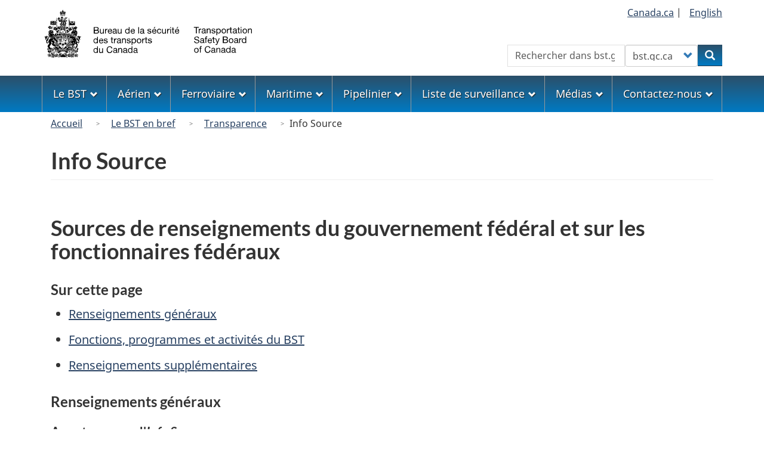

--- FILE ---
content_type: text/html; charset=UTF-8
request_url: https://tsb-bst.gc.ca/fra/divulgation-disclosure/infosource/index.html
body_size: 16351
content:
<!DOCTYPE html>
<!--[if lt IE 9]><html lang="fr" dir="ltr" class="no-js"><![endif]-->
<!--[if gt IE 8]><!-->
<html lang="fr" dir="ltr" class="no-js">
<!--<![endif]-->
  <head>
    <meta charset="utf-8" />
<meta name="description" content="Information au sujet des fonctions, des programmes, des activités et des fonds de renseignements connexes des institutions fédérales visées par la Loi sur l’accès à l’information et la Loi sur la protection des renseignements personnels" />
<link rel="canonical" href="https://www.tsb.gc.ca/fra/divulgation-disclosure/infosource/index.html" />
<meta name="dcterms.title" content="Info Source - Bureau de la sécurité des transports du Canada" />
<meta name="dcterms.creator" content="Gouvernement du Canada, Bureau de la sécurité des transports du Canada" />
<meta name="dcterms.subject" content="Accès à l’information; Vie privée; Fichier de renseignements personnels; Gouvernement ouvert; Demande d’information; Liberté d’information" />
<meta name="dcterms.language" content="fra" />
<meta name="dcterms.issued" content="2013-12-17" />
<meta name="dcterms.modified" content="2018-11-07" />
<meta name="Generator" content="Drupal 10 (https://www.drupal.org)" />
<meta name="MobileOptimized" content="width" />
<meta name="HandheldFriendly" content="true" />
<meta name="viewport" content="width=device-width, initial-scale=1.0" />
<noscript><link rel="stylesheet" href="/libraries/wet-boew/css/noscript.min.css" />
</noscript><link rel="icon" href="/themes/custom/safety/favicon.ico" type="image/vnd.microsoft.icon" />
<link rel="alternate" hreflang="en" href="https://www.tsb.gc.ca/eng/divulgation-disclosure/infosource/index.html" />
<link rel="alternate" hreflang="fr" href="https://www.tsb.gc.ca/fra/divulgation-disclosure/infosource/index.html" />

    <title>Info Source - Bureau de la sécurité des transports du Canada</title>
    <link rel="stylesheet" media="all" href="/sites/default/files/css/css_E1Mz5PfNhe9-P1L6M1pn6n74ig6CykNXTlu7yyUPLa8.css?delta=0&amp;language=fr&amp;theme=safety&amp;include=eJxNjkEOwyAMBD9EwpOQgaVNAziynSb8vomqSr3NaA-zkdnUhDZfhBoOltUlFvgs-0Z1phedrnA3OqDc4P94PhBvVVdp8G4hL5r4DRmeOxJXp1Rgw0cB5SR7i-p0qKH5SApnGkNakRdj8T-Y1EaFfkdujbs3ihWBy-XdcAeP00JdotDVsicapke63nwADKJRpA" />
<link rel="stylesheet" media="all" href="https://use.fontawesome.com/releases/v6.5.1/css/all.css" />
<link rel="stylesheet" media="all" href="/sites/default/files/css/css_a_Ar-sdzzUFsptfXKOcHKwK_XZPZ70MrlF85fgiSinw.css?delta=2&amp;language=fr&amp;theme=safety&amp;include=eJxNjkEOwyAMBD9EwpOQgaVNAziynSb8vomqSr3NaA-zkdnUhDZfhBoOltUlFvgs-0Z1phedrnA3OqDc4P94PhBvVVdp8G4hL5r4DRmeOxJXp1Rgw0cB5SR7i-p0qKH5SApnGkNakRdj8T-Y1EaFfkdujbs3ihWBy-XdcAeP00JdotDVsicapke63nwADKJRpA" />
<link rel="stylesheet" media="all" href="/sites/default/files/css/css_sgPpSbpgiBCDDTTuqVD2lWv3uyjYhgQH-2cWRw__YLw.css?delta=3&amp;language=fr&amp;theme=safety&amp;include=eJxNjkEOwyAMBD9EwpOQgaVNAziynSb8vomqSr3NaA-zkdnUhDZfhBoOltUlFvgs-0Z1phedrnA3OqDc4P94PhBvVVdp8G4hL5r4DRmeOxJXp1Rgw0cB5SR7i-p0qKH5SApnGkNakRdj8T-Y1EaFfkdujbs3ihWBy-XdcAeP00JdotDVsicapke63nwADKJRpA" />

    <script type="application/json" data-drupal-selector="drupal-settings-json">{"path":{"baseUrl":"\/","pathPrefix":"fra\/","currentPath":"node\/1594","currentPathIsAdmin":false,"isFront":false,"currentLanguage":"fr"},"pluralDelimiter":"\u0003","suppressDeprecationErrors":true,"gtag":{"tagId":"G-0YBNH8QTXT","consentMode":false,"otherIds":[],"events":[],"additionalConfigInfo":[]},"ajaxPageState":{"libraries":"[base64]","theme":"safety","theme_token":null},"ajaxTrustedUrl":{"form_action_p_pvdeGsVG5zNF_XLGPTvYSKCf43t8qZYSwcfZl2uzM":true},"bootstrap":{"forms_has_error_value_toggle":1,"modal_animation":1,"modal_backdrop":"true","modal_focus_input":1,"modal_keyboard":1,"modal_select_text":1,"modal_show":1,"modal_size":"","popover_enabled":1,"popover_animation":1,"popover_auto_close":1,"popover_container":"body","popover_content":"","popover_delay":"0","popover_html":0,"popover_placement":"right","popover_selector":"","popover_title":"","popover_trigger":"click","tooltip_enabled":1,"tooltip_animation":1,"tooltip_container":"body","tooltip_delay":"0","tooltip_html":0,"tooltip_placement":"auto left","tooltip_selector":"","tooltip_trigger":"hover"},"user":{"uid":0,"permissionsHash":"1e68d011268f687ca909b07e2969a6975261b13424e656e21719741bec3155c0"}}</script>
<script src="/sites/default/files/js/js_wq3ad5_frl02KCZhwIYgL0VWfYMS3es8ds4L8TxCSfk.js?scope=header&amp;delta=0&amp;language=fr&amp;theme=safety&amp;include=eJxdjFEOwyAMQy9Ey5FQwlLGRDEK2ehuP35Wdfux_J5kM2DdlJrnbwtNJeSazZ3KNzS8RC_GgGK5uQgVf9Nno7JGlEKti0tAKhKMkk8z_nmlBx3OOoeIfUf127ytMOlXacRzg21yNanW3TgslMxK-vZ2l12WFIfwjx9iC0PGB8GTVdA"></script>
<script src="/modules/contrib/google_tag/js/gtag.js?t72mk2"></script>

  </head>
  <body class="path-node page-node-type-page has-glyphicons safety theme-gcweb">
    <nav>
      <ul id="wb-tphp">
        <li class="wb-slc">
          <a class="wb-sl" href="#wb-cont">
            Aller au contenu principal
          </a>
        </li>
        <li class="wb-slc">
          <a class="wb-sl" href="#wb-info">
            Skip to "About government"
          </a>
        </li>
      </ul>
    </nav>
    
      <div class="dialog-off-canvas-main-canvas" data-off-canvas-main-canvas>
    
  
        <header class="navbar navbar-default" id="navbar">
      <div id="wb-bnr" class="container">
        <div class="row">
          <section id="wb-lng" class="col-xs-3 col-sm-12 pull-right text-right">
            <h2 class="wb-inv">Sélection de la langue</h2>
              <div class="region region-language-toggle">
    
<section  class="language-switcher-language-url block block-tsb-common block-tsb-language-blocklanguage-interface clearfix" id="block-safety-languageswitcher">
  
    

      <div class="block-content">
      <ul class="links list-inline mrgn-bttm-0">                    <li><span class="hidden-xs"><a href="https://www.Canada.ca/" title="Lien au site web du Governement du Canada">Canada.ca</a>&nbsp;|&nbsp;</span></li>                    <li><a href="/eng/divulgation-disclosure/infosource/index.html" class="language-link" lang="en" hreflang="en" data-drupal-link-system-path="node/1594"><span class="hidden-xs">English</span><abbr title="English" class="visible-xs h3 mrgn-tp-sm mrgn-bttm-0 text-uppercase">en</abbr></a></li></ul>
    </div>
  </section>

  </div>

          </section>
            <div class="region col-xs-9 col-sm-5 col-md-4 region-banner">
          <a class="logo navbar-btn" href="/fra" title="Accueil" rel="home">
      <img class="navbar-logo" src="/themes/custom/safety/logos/logo-fr.svg" alt=Accueil" />
    </a>
  
  </div>

                      <section class="wb-mb-links col-xs-4 col-sm-3 visible-sm visible-xs pull-right" id="wb-glb-mn">
              <h2>Search and menus</h2>
              <ul class="list-inline text-right chvrn">
                <li>
                  <a href="#mb-pnl" title="Search and menus" aria-controls="mb-pnl" class="overlay-lnk" role="button">
                    <span class="glyphicon glyphicon-search">
                      <span class="glyphicon glyphicon-th-list">
                        <span class="wb-inv">Search and menus</span>
                      </span>
                    </span>
                  </a>
                </li>
              </ul>
              <div id="mb-pnl"></div>
            </section>
                      <div class="visible-md visible-lg region col-lg-offset-4 col-md-offset-4 col-sm-offset-2 col-xs-12 col-sm-5 col-md-4 region-search">
    
<section  class="tsb-common-tsb-search wb-srch form-inline block block-tsb-common block-tsb-common-tsb-search clearfix" data-drupal-selector="wb-srch" id="block-safety-tsbsearch">
  
    

      <div class="block-content">
      <form action="/fra/divulgation-disclosure/infosource/index.html" method="post" id="wb-srch" accept-charset="UTF-8">
  <div class="form-item js-form-item form-type-search js-form-type-search form-item-search js-form-item-search form-no-label form-group">
      <label for="wb-srch-q" class="control-label sr-only">Rechercher</label>
  
  
  <input data-drupal-selector="wb-srch-q" class="form-search form-control" placeholder="Rechercher dans bst.gc.ca" type="search" id="wb-srch-q" name="search" value="" size="27" maxlength="128" />

  
  
  </div>
<div class="form-item js-form-item form-type-select js-form-type-select form-item-engine js-form-item-engine form-no-label form-group">
      <label for="wb-srch-s" class="control-label sr-only">Customize your search</label>
  
  
  <div class="select-wrapper"><select data-drupal-selector="wb-srch-s" class="form-select form-control" id="wb-srch-s" name="engine"><option
            value="tsb">bst.gc.ca</option><option
            value="canada">canada.ca</option></select></div>

  
  
  </div>
<div class="submit form-group js-form-wrapper form-wrapper" data-drupal-selector="edit-submit-container" id="edit-submit-container"><button data-drupal-selector="wb-srch-sub" class="button js-form-submit form-submit btn-primary btn icon-before" type="submit" id="wb-srch-sub" name="op" value="Rechercher" title="Rechercher"><span class="icon glyphicon glyphicon-search" aria-hidden="true"></span><span class="wb-inv">Rechercher</span></button></div>
<input data-drupal-selector="form-otqiy1etw7wpjhrluuwdfjmhqddjtnk17gwod2gouki" type="hidden" name="form_build_id" value="form-OTQIy1etW7wpJHrLUUWdFjMhQDDJtNK17Gwod2GOUKI" /><input data-drupal-selector="edit-tsb-common-tsb-search" type="hidden" name="form_id" value="tsb_common_tsb_search" />
</form>

    </div>
  </section>

  </div>

        </div>
      </div>
              <nav aria-labelledby="topicsMenu" id="wb-sm" class="wb-menu visible-md visible-lg" data-trgt="mb-pnl">
          <div class="pnl-strt container nvbar">
            <h2 id="topicsMenu" class="wb-inv">Menu</h2>
                
                                <ul role="menubar" class="list-inline menu">
                                                    <li role="presentation">
          <a role="menuitem" class="dropdown-toggle item" href="#thetsb">Le BST</a>
                                                  <ul role="menu" class="sm list-unstyled" aria-expanded="false" aria-hidden="true">
                                            <li role="presentation">
          <a href="/fra/qui-about/index.html" role="menuitem" data-drupal-link-system-path="node/1632">Le BST en bref</a>
                          </li>
                                  <li role="presentation">
          <a href="/fra/qui-about/bureau-board.html" role="menuitem" data-drupal-link-system-path="node/1629">Le Bureau</a>
                          </li>
                                  <li role="presentation">
          <a href="/fra/carrieres-careers/index.html" role="menuitem" data-drupal-link-system-path="node/2">Une carrière au BST</a>
                          </li>
                                  <li role="presentation">
          <a href="/fra/coll/index.html" role="menuitem" data-drupal-link-system-path="node/1536">Collaboration internationale</a>
                          </li>
                                  <li role="presentation">
          <a href="/fra/surveillance-watchlist/index.html" role="menuitem" data-drupal-link-system-path="surveillance-watchlist/index.html">Liste de surveillance</a>
                          </li>
                                  <li role="presentation">
          <a href="/fra/lois-acts/index.html" role="menuitem" data-drupal-link-system-path="node/1617">Lois, règlements, politiques et conventions internationales</a>
                          </li>
                                  <li role="presentation">
          <a href="/fra/publications/index.html" role="menuitem" data-drupal-link-system-path="publications/index.html">Publications administratives</a>
                          </li>
                                  <li role="presentation">
          <a href="/fra/divulgation-disclosure/index.html" role="menuitem" data-drupal-link-system-path="node/1593">Transparence</a>
                          </li>
        </ul>
  
            </li>
                                  <li role="presentation">
          <a role="menuitem" class="dropdown-toggle item" href="#theAir">Aérien</a>
                                                  <ul role="menu" class="sm list-unstyled" aria-expanded="false" aria-hidden="true">
                                            <li role="presentation">
          <a href="/fra/aviation/index.html" role="menuitem" data-drupal-link-system-path="node/1530">Accueil</a>
                          </li>
                                  <li role="presentation">
          <a href="/fra/qui-about/enq-inv.html" role="menuitem" data-drupal-link-system-path="node/1630">À propos des enquêtes</a>
                          </li>
                                  <li role="presentation">
          <a href="/fra/stats/aviation/index.html" role="menuitem" data-drupal-link-system-path="node/1702">Données et statistiques</a>
                          </li>
                                  <li role="presentation">
          <a href="/fra/rapports-reports/aviation/index.html" role="menuitem" data-drupal-link-system-path="node/7">Enquêtes et rapports</a>
                          </li>
                                  <li role="presentation">
          <a href="/fra/surveillance-watchlist/aviation/index.html" role="menuitem" data-drupal-link-system-path="surveillance-watchlist/aviation/index.html">Liste de surveillance</a>
                          </li>
                                  <li role="presentation">
          <a href="/fra/securite-safety/aviation/index.html" role="menuitem" data-drupal-link-system-path="securite-safety/aviation/index.html">Préoccupations et avis de sécurité</a>
                          </li>
                                  <li role="presentation">
          <a href="/fra/recommandations-recommendations/aviation/index.html" role="menuitem" data-drupal-link-system-path="recommandations-recommendations/aviation/index.html">Recommandations</a>
                          </li>
                                  <li role="presentation">
          <a href="/fra/incidents-occurrence/aviation/index.html" class="text-danger" role="menuitem" data-drupal-link-system-path="node/13">Signaler un événement</a>
                          </li>
        </ul>
  
            </li>
                                  <li role="presentation">
          <a role="menuitem" class="dropdown-toggle item" href="#rail">Ferroviaire</a>
                                                  <ul role="menu" class="sm list-unstyled" aria-expanded="false" aria-hidden="true">
                                            <li role="presentation">
          <a href="/fra/rail/index.html" role="menuitem" data-drupal-link-system-path="node/1656">Accueil</a>
                          </li>
                                  <li role="presentation">
          <a href="/fra/qui-about/enq-inv.html" role="menuitem" data-drupal-link-system-path="node/1630">À propos des enquêtes</a>
                          </li>
                                  <li role="presentation">
          <a href="/fra/stats/rail/index.html" role="menuitem" data-drupal-link-system-path="node/1705">Données et statistiques</a>
                          </li>
                                  <li role="presentation">
          <a href="/fra/rapports-reports/rail/index.html" role="menuitem" data-drupal-link-system-path="node/10">Enquêtes et rapports</a>
                          </li>
                                  <li role="presentation">
          <a href="/fra/surveillance-watchlist/rail/index.html" role="menuitem" data-drupal-link-system-path="surveillance-watchlist/rail/index.html">Liste de surveillance</a>
                          </li>
                                  <li role="presentation">
          <a href="/fra/securite-safety/rail/index.html" role="menuitem" data-drupal-link-system-path="securite-safety/rail/index.html">Préoccupations et avis de sécurité</a>
                          </li>
                                  <li role="presentation">
          <a href="/fra/recommandations-recommendations/rail/index.html" role="menuitem" data-drupal-link-system-path="recommandations-recommendations/rail/index.html">Recommandations</a>
                          </li>
                                  <li role="presentation">
          <a href="/fra/incidents-occurrence/rail/index.html" class="text-danger" role="menuitem" data-drupal-link-system-path="node/1611">Signaler un événement</a>
                          </li>
        </ul>
  
            </li>
                                  <li role="presentation">
          <a role="menuitem" class="dropdown-toggle item" href="#themarine">Maritime</a>
                                                  <ul role="menu" class="sm list-unstyled" aria-expanded="false" aria-hidden="true">
                                            <li role="presentation">
          <a href="/fra/marine/index.html" role="menuitem" data-drupal-link-system-path="node/1624">Accueil</a>
                          </li>
                                  <li role="presentation">
          <a href="/fra/qui-about/enq-inv.html" role="menuitem" data-drupal-link-system-path="node/1630">À propos des enquêtes</a>
                          </li>
                                  <li role="presentation">
          <a href="/fra/stats/marine/index.html" role="menuitem" data-drupal-link-system-path="node/1703">Données et statistiques</a>
                          </li>
                                  <li role="presentation">
          <a href="/fra/rapports-reports/marine/index.html" role="menuitem" data-drupal-link-system-path="node/8">Enquêtes et rapports</a>
                          </li>
                                  <li role="presentation">
          <a href="/fra/surveillance-watchlist/marine/index.html" role="menuitem" data-drupal-link-system-path="surveillance-watchlist/marine/index.html">Liste de surveillance</a>
                          </li>
                                  <li role="presentation">
          <a href="/fra/securite-safety/marine/index.html" role="menuitem" data-drupal-link-system-path="securite-safety/marine/index.html">Préoccupations et avis de sécurité</a>
                          </li>
                                  <li role="presentation">
          <a href="/fra/recommandations-recommendations/marine/index.html" role="menuitem" data-drupal-link-system-path="recommandations-recommendations/marine/index.html">Recommandations</a>
                          </li>
                                  <li role="presentation">
          <a href="/fra/incidents-occurrence/marine/index.html" class="text-danger" role="menuitem" data-drupal-link-system-path="node/1609">Signaler un événement</a>
                          </li>
        </ul>
  
            </li>
                                  <li role="presentation">
          <a role="menuitem" class="dropdown-toggle item" href="#thepipeline">Pipelinier</a>
                                                  <ul role="menu" class="sm list-unstyled" aria-expanded="false" aria-hidden="true">
                                            <li role="presentation">
          <a href="/fra/pipeline/index.html" role="menuitem" data-drupal-link-system-path="node/1627">Accueil</a>
                          </li>
                                  <li role="presentation">
          <a href="/fra/qui-about/enq-inv.html" role="menuitem" data-drupal-link-system-path="node/1630">À propos des enquêtes</a>
                          </li>
                                  <li role="presentation">
          <a href="/fra/stats/pipeline/index.html" role="menuitem" data-drupal-link-system-path="node/1704">Données et statistiques</a>
                          </li>
                                  <li role="presentation">
          <a href="/fra/rapports-reports/pipeline/index.html" role="menuitem" data-drupal-link-system-path="node/9">Enquêtes et rapports</a>
                          </li>
                                  <li role="presentation">
          <a href="/fra/securite-safety/pipeline/index.html" role="menuitem" data-drupal-link-system-path="securite-safety/pipeline/index.html">Préoccupations et avis de sécurité</a>
                          </li>
                                  <li role="presentation">
          <a href="/fra/recommandations-recommendations/pipeline/index.html" role="menuitem" data-drupal-link-system-path="recommandations-recommendations/pipeline/index.html">Recommandations</a>
                          </li>
                                  <li role="presentation">
          <a href="/fra/incidents-occurrence/pipeline/index.html" class="text-danger" role="menuitem" data-drupal-link-system-path="node/1610">Signaler un événement</a>
                          </li>
        </ul>
  
            </li>
                                  <li role="presentation">
          <a role="menuitem" class="dropdown-toggle item" href="#thewatchlist">Liste de surveillance</a>
                                                  <ul role="menu" class="sm list-unstyled" aria-expanded="false" aria-hidden="true">
                                            <li role="presentation">
          <a href="/fra/surveillance-watchlist/index.html" role="menuitem" data-drupal-link-system-path="surveillance-watchlist/index.html">Liste de surveillance la plus récente</a>
                          </li>
                                  <li role="presentation">
          <a href="/fra/surveillance-watchlist/aviation/index.html" role="menuitem" data-drupal-link-system-path="surveillance-watchlist/aviation/index.html">Enjeux principaux : transport aérien</a>
                          </li>
                                  <li role="presentation">
          <a href="/fra/surveillance-watchlist/rail/index.html" role="menuitem" data-drupal-link-system-path="surveillance-watchlist/rail/index.html">Enjeux principaux : transport ferroviaire</a>
                          </li>
                                  <li role="presentation">
          <a href="/fra/surveillance-watchlist/marine/index.html" role="menuitem" data-drupal-link-system-path="surveillance-watchlist/marine/index.html">Enjeux principaux : transport maritime</a>
                          </li>
        </ul>
  
            </li>
                                  <li role="presentation">
          <a role="menuitem" class="dropdown-toggle item" href="#themedia">Médias</a>
                                                  <ul role="menu" class="sm list-unstyled" aria-expanded="false" aria-hidden="true">
                                            <li role="presentation">
          <a href="/fra/medias-media/deploiement-deployment/index.html" role="menuitem" data-drupal-link-system-path="medias-media/deploiement-deployment/index.html">Avis de déploiement</a>
                          </li>
                                  <li role="presentation">
          <a href="/fra/medias-media/avis-advisory/index.html" role="menuitem" data-drupal-link-system-path="medias-media/avis-advisory/index.html">Avis aux médias</a>
                          </li>
                                  <li role="presentation">
          <a href="/fra/medias-media/communiques/index.html" role="menuitem" data-drupal-link-system-path="medias-media/communiques/index.html">Communiqués</a>
                          </li>
                                  <li role="presentation">
          <a href="/fra/medias-media/decl-stat/index.html" role="menuitem" data-drupal-link-system-path="medias-media/decl-stat/index.html">Déclarations</a>
                          </li>
                                  <li role="presentation">
          <a href="/fra/medias-media/discours-speeches/index.html" role="menuitem" data-drupal-link-system-path="medias-media/discours-speeches/index.html">Présentations</a>
                          </li>
                                  <li role="presentation">
          <a href="/fra/medias-media/contact.html" role="menuitem" data-drupal-link-system-path="node/1625">Relations avec les médias</a>
                          </li>
        </ul>
  
            </li>
                                  <li role="presentation">
          <a role="menuitem" class="dropdown-toggle item" href="#thecontact">Contactez-nous</a>
                                                  <ul role="menu" class="sm list-unstyled" aria-expanded="false" aria-hidden="true">
                                            <li role="presentation">
          <a href="/fra/contactez-contact/index.html" role="menuitem" data-drupal-link-system-path="node/12">Contactez-nous</a>
                          </li>
                                  <li role="presentation">
          <a href="/fra/medias-media/contact.html" role="menuitem" data-drupal-link-system-path="node/1625">Relations avec les médias</a>
                          </li>
                                  <li role="presentation">
          <a href="/fra/incidents-occurrence/index.html" class="text-danger" role="menuitem" data-drupal-link-system-path="node/1608">Faire rapport au BST</a>
                          </li>
                                  <li role="presentation">
          <a href="/fra/securitas/index.html" role="menuitem" data-drupal-link-system-path="node/1658">SECURITAS</a>
                          </li>
        </ul>
  
            </li>
        </ul>
  




          </div>
        </nav>
              <div class="region region-breadcrumb">
        <nav id="wb-bc" property="breadcrumb" aria-labelledby="breadcrumbTitle">
    <h2 id="breadcrumbTitle">Vous êtes ici</h2>
    <div class="container">
      <ol class="breadcrumb">
                  <li >
                          <a href="/fra">Accueil</a>
                      </li>
                  <li >
                          <a href="/fra/qui-about/index.html">Le BST en bref</a>
                      </li>
                  <li >
                          <a href="/fra/divulgation-disclosure/index.html">Transparence</a>
                      </li>
                  <li >
                          Info Source
                      </li>
              </ol>
  </div>
</nav>


  </div>

    </header>
  

  <div
    class="container-fluid mx-0 px-0">
              <div class="container">
        <div class="row">
                      <div class="highlighted col-md-12">  <div class="region region-highlighted">
    <div data-drupal-messages-fallback class="hidden"></div>

  </div>
</div>
                  </div>
      </div>
            <div class="container">
      <div
        class="row">

                        <main
          property="mainContentOfPage"  class="col-sm-12 main-container js-quickedit-main-content">

                                                <div class="region region-header">
      
  <div class="row">
    <div class="col-xs-12">
      <h1 id="wb-cont" class="page-header mrgn-tp-md">Info Source</h1>
    </div>
  </div>


  </div>

                      
          <section
            class="row">

                        
                        
                        
            
                                                    <div class="col-md-12">
                <a id="main-content"></a>
                  <div class="region region-content">
      <article class="page full clearfix">

  
    

  
  <div class="content">
      <div class="layout layout--onecol">
    <div  class="layout__region layout__region--content">
      
<section  class="block block-layout-builder block-extra-field-blocknodepagelinks clearfix">
  
    

      <div class="block-content">
      
    </div>
  </section>

    </div>
  </div>
  <div class="layout layout--onecol">
    <div  class="layout__region layout__region--content">
      
<section  class="block block-layout-builder block-field-blocknodepagebody clearfix">
  
    

      <div class="block-content">
      
            <div class="field field--name-body field--type-text-with-summary field--label-hidden field--item">  <section>
    <h2>Sources de renseignements du gouvernement fédéral et sur  les fonctionnaires fédéraux</h2>
	      <h3>Sur cette page</h3>
	<ul class="lst-spcd">
	<li><a href="#1.0">Renseignements généraux</a></li>
	<li><a href="#2.0">Fonctions, programmes et activités du BST</a></li>
	<li><a href="#3.0">Renseignements supplémentaires</a></li>
	</ul>
    <h3 id="1.0">Renseignements généraux</h3>
    <h4>Avant-propos d'<em>Info  Source</em></h4>
    <p><em>Info Source </em>décrit <em>les</em> programmes et les activités, ainsi que  les fonds de renseignements relatifs aux programmes et aux activités, des  institutions gouvernementales assujetties à la&nbsp;<a href="http://laws-lois.justice.gc.ca/fra/lois/A-1/"><em>Loi sur l'accès à  l'information</em></a>&nbsp;afin  de faciliter le droit d’accès. Il fournit également aux particuliers, y compris  les employés actuels et anciens du Gouvernement du Canada, des renseignements  pertinents pour accéder aux renseignements personnels les concernant détenus  par des institutions gouvernementales assujetties à la&nbsp;<em><a href="https://laws-lois.justice.gc.ca/fra/lois/p-21/index.html">Loi sur la protection des  renseignements personnels</a></em>&nbsp;et pour &nbsp;exercer leurs droits en vertu de la&nbsp;<em><a href="https://laws-lois.justice.gc.ca/fra/lois/p-21/index.html">Loi sur la protection des  renseignements personnels</a></em>.</p>
    <p>Un accès central  permet de consulter une <a href="http://www.infosource.gc.ca/emp/emp05-fra.asp#chapters">liste des institutions  assujetties</a>&nbsp;à la&nbsp;<em>Loi  sur l'accès à l'information</em>&nbsp;et la&nbsp;<em>Loi sur la protection des  renseignements personnels</em>.</p>
    <p>La&nbsp;<em>Loi sur l'accès à l'information</em>&nbsp;et  la&nbsp;<em>Loi sur la protection  des renseignements personnels</em> attribuent au Président du Conseil du  Trésor (à titre de ministre responsable) la responsabilité générale de  l'administration pangouvernementale des lois.</p>
    <h4>Contexte</h4>
    <p>Le <a href="https://www.tsb.gc.ca/fra/qui-about/index.html">Bureau de la  sécurité des transports du Canada (BST)</a> est un organisme indépendant qui a été  créé en&nbsp;1990 par une loi du Parlement (<a href="http://laws-lois.justice.gc.ca/fra/lois/C-23.4/index.html"><em>Loi  sur le Bureau canadien d'enquête sur les accidents de transport et de la  sécurité des transports</em></a>).  Le BST fonctionne de manière indépendante des autres ministères et organismes  du gouvernement afin d'éviter tout conflit d'intérêt réel ou perçu. Le BST  relève du Parlement par l'entremise du chef du gouvernement à la Chambre des  communes.</p>
    <h4>Responsabilités</h4>
    <p>En vertu de la  loi, le <a href="https://www.tsb.gc.ca/fra/qui-about/index.html#3">seul  objectif du BST consiste</a> à promouvoir la sécurité dans les réseaux  de transport aérien, maritime et ferroviaire et le réseau de transport par  pipeline de compétence fédérale. Le Bureau s'acquitte de sa mission en  procédant à des enquêtes indépendantes sur des événements particuliers survenus  dans le domaine des transports. L'objet de ces enquêtes est de déceler les  causes et les facteurs contributifs des événements ainsi que les lacunes de  sécurité. Le BST fait ensuite des recommandations visant à renforcer la  sécurité et à réduire ou éliminer les dangers auxquels sont exposés les  personnes, les biens et l'environnement.</p>
    <p>Le BST peut  également représenter les intérêts canadiens dans le cadre d'enquêtes à  l'étranger sur des accidents de transport mettant en cause des aéronefs, des  navires ou du matériel roulant de compagnies de chemin de fer immatriculés ou  construits au Canada ou pour lesquels une licence a été délivrée au Canada. De  plus, le BST s'acquitte de certaines obligations du Canada dans le domaine de  la sécurité des transports au sein de l'Organisation de l'aviation civile  internationale (OACI) et de l'Organisation maritime internationale (OMI).</p>
    <p>La Loi prévoit la  formation d'un Bureau composé d'au plus cinq membres à plein temps, son  président compris. Ces personnes doivent, collectivement, connaître les  secteurs du transport maritime, ferroviaire et aérien ainsi que le secteur du  transport par pipeline. Elles sont nommées par le gouverneur en conseil. Leurs  responsabilités consistent entre autres à établir des politiques relatives aux  types d'événements devant faire l'objet d'une enquête et des politiques à  respecter dans le cadre d'une enquête, de l'examen des rapports d'enquête, de  la détermination de conclusions quant aux causes et aux facteurs contributifs,  de la détermination des lacunes de sécurité et de la formulation de  recommandations en matière de sécurité.</p>
    <h3 id="2.0">Programmes et activités institutionnels </h3>
    <h4>Contenu  spécifique à l’institution</h4>
    <p><strong>Enquêtes d'événements aéronautiques</strong></p>
    <p>Le programme d'<a href="https://tsb-bst.gc.ca/fra/aviation/index.html">Enquêtes d'événements  aéronautiques</a>&nbsp;est  régi par la <em>Loi sur le Bureau canadien d'enquête sur les accidents de  transport et de la sécurité des transports</em> et le <em>Règlement sur le Bureau  de la sécurité des transports</em>. Dans le cadre de ce programme, le BST  effectue des enquêtes indépendantes sur des événements de transport  aéronautique choisis qui se produisent au Canada et dans l'espace aérien  canadien, et dans certaines circonstances à l'étranger, afin de déterminer les  causes et les facteurs contributifs. Ce programme comprend la diffusion de  rapports d'enquête, la formulation et le suivi de recommandations et autres  communications de sécurité, aussi bien que la réalisation des activités de  sensibilisation afin de promouvoir des changements aux pratiques  d'exploitation, au matériel employé, à l'infrastructure, et à la législation  afin d'améliorer la sécurité des transports. Le programme d'Enquêtes  d'événements aéronautiques comprend également l'exécution de certaines  obligations du gouvernement du Canada en lien avec la sécurité des transports  conformément aux conventions de l'Organisation de l'aviation civile  internationale et autres accords internationaux.</p>
    <h5>Enquêtes dans le secteur du transport aérien</h5>
    <p><strong>Description&nbsp;:</strong>&nbsp;Elles comprennent des dossiers sur  la tenue et les rapports d'enquêtes sur la sécurité aérienne comme les données  opérationnelles; les essais et les analyses en laboratoire de pièces,  d'éléments de structure, de systèmes, d'instruments et d'épaves; la recherche  et la récupération d'épaves; la documentation des sites des événements et  l'extraction et l'interprétation d'information provenant des enregistrements et  des lacunes de sécurité aérienne. Ces enquêtes comprennent aussi les dossiers  nécessaires à l'analyse spécialisée d'enquêtes, de macroanalyses, d'études  particulières et d'évaluations et de publications liées aux événements et aux  enquêtes selon des facteurs humains. Les pouvoirs législatifs sont conférés en  vertu du paragraphe&nbsp;3(1) de la&nbsp;<em>Loi  sur le Bureau canadien d'enquête sur les accidents de transport et de la  sécurité des transports</em>&nbsp;et de l'article&nbsp;6 du&nbsp;<em>Règlement sur le Bureau de la  sécurité des transports</em>.</p>
    <ul class="lst-spcd">
      <li>
        <p><strong>Rapports  confidentiels</strong></p>
        <p><strong>Description&nbsp;:</strong>&nbsp;Ce répertoire a été établi dans le  cadre du programme de rapports confidentiels du BST, SECURITAS. Les membres de  la communauté des transports signalent des risques et de possibles lacunes de  sécurité. Les dossiers peuvent comprendre le nom de la personne, son adresse,  son numéro de téléphone, sa profession et son expérience, son rôle dans la  situation non sécuritaire signalée, d'autres communications de la situation non  sécuritaire ou de la préoccupation en matière de sécurité, l'identification  complète de l'aéronef/ du navire/ du pipeline/ du matériel roulant, le nom du  propriétaire ou de l'exploitant de l'équipement et une description de l'acte  non sécuritaire ou de la préoccupation en matière de sécurité. Les pouvoirs  législatifs sont conférés en vertu de l'article&nbsp;31 de la&nbsp;<em>Loi sur le Bureau canadien d'enquête  sur les accidents de transport et de la sécurité des transports</em>&nbsp;et  de l'article&nbsp;7 du&nbsp;<em>Règlement  sur le Bureau de la sécurité des transports</em>&nbsp;et ils interdisent  la divulgation de tout renseignement risquant de révéler l'identité du  déclarant confidentiel sans le consentement écrit de celui-ci.</p>
        <p><strong>Types  de documents&nbsp;: courriels, rapports, statistiques.</strong></p>
        <p><strong>Résumés  de divulgation&nbsp;: Aucune divulgation n’a eu lieu.</strong></p>
        <p><strong>Numéro  du dossier&nbsp;:</strong>&nbsp;BST  ESA&nbsp;200</p>
        <p><strong>Enregistrement  (SCT)&nbsp;:</strong>&nbsp;002977</p>
        <p><strong>Numéro  de fichier&nbsp;:</strong>&nbsp;BST  PPU 020</p>
      </li>
      <li>
        <p><strong>Dossiers  d'enquête</strong></p>
        <p><strong>Description&nbsp;:</strong>&nbsp;Les renseignements recueillis  pendant une enquête peuvent comprendre des renseignements personnels, par  exemple, des noms et coordonnées; des renseignements médicaux, des  renseignements d'autopsie et d'autres renseignements sur les victimes, les passagers  et les membres d'équipage; des photographies; des déclarations des témoins; des  observations sur le rapport provisoire, et l'extraction et l'interprétation de  renseignements contenus dans des enregistrements audio et vidéo et le langage  présumé de l'analyse, y compris des mentions d'actes non sécuritaires. Les  pouvoirs législatifs découlent de la&nbsp;<em>Loi  sur le Bureau canadien d'enquête sur les accidents de transport et de la  sécurité des transports</em>, alinéas&nbsp;19(9)<em>b</em>) examen médical,&nbsp;<em>c</em>) dossiers  médicaux,&nbsp;<em>d</em>)&nbsp;autopsie;  paragraphes&nbsp;24(2)&nbsp;observations sur le projet de rapport  et&nbsp;24(4.1)&nbsp;protection des observations, 28(1) enregistrements à  bord,&nbsp;28(2) protection des enregistrements à bord,  et&nbsp;30(1)&nbsp;déclaration verbale, écrite ou enregistrée  et&nbsp;(2)&nbsp;protection des déclarations.</p>
        <p><strong>Types de documents&nbsp;:</strong>&nbsp;Politiques, procédures, manuels,  normes, formulaires, listes de contrôle, listes de contacts, données sur les  événements et les enquêtes, photographies et enregistrements, modèles,  spécifications, essais et analyses, sondages, sommaires statistiques, documents  de travail, correspondance, documents d'information, ébauches et rapports  finaux.</p>
        <p><strong>Résumés  de divulgation&nbsp;: Aucune divulgation n’a eu lieu.</strong></p>
        <p><strong>Format&nbsp;:  Bandes audio, bandes vidéo, photographies, cartes, base de données.</strong></p>
        <p><strong>Numéro  du dossier&nbsp;:</strong>&nbsp;BST  ESA&nbsp;200</p>
        <p><strong>Enregistrement  (SCT)&nbsp;:</strong>&nbsp;002981</p>
        <p><strong>Numéro  de fichier&nbsp;:</strong>&nbsp;BST  PPU 005</p>
      </li>
    </ul>
    <h4>Enquêtes d'événements maritimes</h4>
    <p>Le programme d'<a href="https://tsb-bst.gc.ca/fra/marine/index.html">Enquêtes d'événements  maritimes</a>&nbsp;est régi  par la Loi sur le Bureau canadien d'enquête sur les accidents de transport et  de la sécurité des transports et le Règlement sur le Bureau de la sécurité des  transports. Dans le cadre de ce programme, le BST effectue des enquêtes  indépendantes sur des événements de transport maritime choisis qui se  produisent au Canada, et dans certaines circonstances à l'étranger, afin de  déterminer les causes et les facteurs contributifs. Ce programme comprend la  diffusion de rapports d'enquête, la formulation et le suivi de recommandations  et autres communications de sécurité, aussi bien que la réalisation des  activités de sensibilisation afin de promouvoir des changements aux pratiques  d'exploitation, au matériel employé, à l'infrastructure, et à la législation  afin d'améliorer la&nbsp; sécurité des transports. Le programme d'Enquêtes  d'événements maritimes comprend également l'exécution de certaines obligations  du gouvernement du Canada en lien avec la sécurité des transports conformément  aux conventions de l'Organisation maritime internationale et autres accords  internationaux.</p>
    <h5>Enquêtes dans le secteur du transport maritime</h5>
    <p><strong>Description&nbsp;:</strong>&nbsp;Elles comprennent des dossiers sur  la tenue et les rapports d'enquêtes sur la sécurité maritime, y compris les  données d'exploitation, les essais et les analyses en laboratoire de pièces,  d'éléments de structure, de systèmes, d'instruments et d'épaves; la recherche  et la récupération d'épaves; la documentation des sites des événements et  l'extraction et l'interprétation d'information provenant des enregistrements et  des renseignements généraux comme des lacunes de sécurité maritime. Ces  enquêtes comprennent aussi les dossiers nécessaires à l'analyse spécialisée  d'enquêtes, de macroanalyses, d'études particulières et d'évaluations et de  publications liées aux événements et aux enquêtes selon des facteurs humains.  Les pouvoirs législatifs sont conférés en vertu des paragraphes&nbsp;3(2)  et&nbsp;(3) de la&nbsp;<em>Loi  sur le Bureau canadien d'enquête sur les accidents de transport et de la  sécurité des transports</em>&nbsp;et de l'article&nbsp;3 du&nbsp;<em>Règlement sur le Bureau de la  sécurité des transports</em>.</p>
    <ul class="lst-spcd">
      <li>
        <p><strong>Rapports  confidentiels</strong></p>
        <p><strong>Description&nbsp;:</strong>&nbsp;Ce répertoire a été établi dans le  cadre du programme de rapports confidentiels du BST, SECURITAS. Les membres de  la communauté des transports signalent des risques et de possibles lacunes de  sécurité. Les dossiers peuvent comprendre le nom de la personne, son adresse,  son numéro de téléphone, sa profession et son expérience, son rôle dans la  situation non sécuritaire signalée, d'autres communications de la situation non  sécuritaire ou de la préoccupation en matière de sécurité, l'identification complète  de l'aéronef/ du navire/ du pipeline/ du matériel roulant, le nom du  propriétaire ou de l'exploitant de l'équipement et une description de l'acte  non sécuritaire ou de la préoccupation en matière de sécurité. Les pouvoirs  législatifs sont conférés en vertu de l'article&nbsp;31 de la&nbsp;<em>Loi sur le Bureau canadien d'enquête  sur les accidents de transport et de la sécurité des transports</em>&nbsp;et  de l'article&nbsp;8 du&nbsp;<em>Règlement  sur le Bureau de la sécurité des transports</em>&nbsp;et ils interdisent  la divulgation de tout renseignement risquant de révéler l'identité du  déclarant confidentiel sans le consentement écrit de celui-ci.</p>
        <p><strong>Types  de documents&nbsp;: courriels, rapports, statistiques.</strong></p>
        <p><strong>Résumés  de divulgation&nbsp;: Aucune divulgation n’a eu lieu.</strong></p>
        <p><strong>Numéro  du dossier&nbsp;:</strong>&nbsp;BSI  ESM 300</p>
        <p><strong>Enregistrement  (SCT)&nbsp;:</strong>&nbsp;002977</p>
        <p><strong>Numéro  de fichier&nbsp;:</strong>&nbsp;BST  PPU 020</p>
      </li>
      <li>
        <p><strong>Dossiers  d'enquête</strong></p>
        <p><strong>Description&nbsp;:</strong>&nbsp;Les renseignements recueillis  pendant une enquête peuvent comprendre des renseignements personnels, par  exemple, des noms et coordonnées; des renseignements médicaux, des  renseignements d'autopsie et d'autres renseignements sur les victimes, les  passagers et les membres d'équipage; des photographies; des déclarations des  témoins; des observations sur le rapport provisoire, et l'extraction et  l'interprétation de renseignements contenus dans des enregistrements audio et  vidéo et le langage présumé de l'analyse, y compris des mentions d'actes non  sécuritaires. Les pouvoirs législatifs découlent de la&nbsp;<em>Loi sur le Bureau canadien d'enquête  sur les accidents de transport et de la sécurité des transports</em>,  alinéas&nbsp;19(9)<em>b</em>)  examen médical,&nbsp;<em>c</em>)  dossiers médicaux,&nbsp;<em>d</em>)&nbsp;autopsie;  paragraphes&nbsp;24(2)&nbsp;observations sur le projet de rapport  et&nbsp;24(4.1)&nbsp;protection des observations, 28(1) enregistrements à bord,  28(2) protection des enregistrements à bord, et 30(1) déclaration verbale,  écrite ou enregistrée et&nbsp;(2)&nbsp;protection des déclarations.</p>
        <p><strong>Types de documents&nbsp;:</strong>&nbsp;Politiques, procédures, manuels,  normes, formulaires, listes de contrôle, listes de contacts, données sur les  événements et les enquêtes, photographies et enregistrements, modèles,  spécifications, essais et analyses, sondages, sommaires statistiques, documents  de travail, correspondance, documents d'information, ébauches et rapports  finaux.</p>
        <p><strong>Résumés  de divulgation&nbsp;: Aucune divulgation n’a eu lieu.</strong></p>
        <p><strong>Format&nbsp;:  Bandes audio, bandes vidéo, photographies, cartes, base de données.</strong></p>
        <p><strong>Numéro du dossier&nbsp;:</strong>&nbsp;BSI ESM 300</p>
        <p><strong>Enregistrement  (SCT)&nbsp;:</strong>&nbsp;002981</p>
        <p><strong>Numéro  de fichier&nbsp;:</strong>&nbsp;BST  PPU 005</p>
      </li>
    </ul>
    <h4>Enquêtes d'événements de pipeline</h4>
    <p>Le programme d'<a href="https://tsb-bst.gc.ca/fra/pipeline/index.html">Enquêtes d'événements  de pipeline</a>&nbsp;est  régi par la <em>Loi sur le Bureau canadien d'enquête sur les accidents de  transport et de la sécurité des transports</em> et le <em>Règlement sur le Bureau  de la sécurité des transports</em>. Dans le cadre de ce programme, le BST  effectue des enquêtes indépendantes sur des événements de transport par  pipeline choisis qui sont de compétence fédérale au Canada afin de déterminer  les causes et les facteurs contributifs. Ce programme comprend la diffusion de  rapports d'enquête, la formulation et le suivi de recommandations et autres  communications de sécurité, aussi bien que la réalisation des activités de  sensibilisation afin de promouvoir des changements aux pratiques  d'exploitation, au matériel employé, à l'infrastructure, et à la législation  afin d'améliorer la&nbsp; sécurité des transports.</p>
    <h5>Enquêtes dans le secteur du transport par pipeline</h5>
    <p><strong>Description&nbsp;:</strong>&nbsp;Elles comprennent des dossiers sur  la tenue et les rapports d'enquêtes sur la sécurité des pipelines, y compris  les données d'exploitation des pipelines, les essais et les analyses en  laboratoire de pièces, d'éléments de structure, de systèmes et d'instruments;  la documentation des sites des événements et l'extraction et l'interprétation  d'information provenant des enregistrements, des spécifications de l'équipement  des pipelines et des renseignements sur l'infrastructure de pipeline. Les pouvoirs  législatifs sont conférés en vertu des paragraphes&nbsp;3(3) et (4) de la&nbsp;<em>Loi sur le Bureau canadien d'enquête  sur les accidents de transport et de la sécurité des transports</em>&nbsp;et  de l'article&nbsp;5 du&nbsp;<em>Règlement  sur le Bureau de la sécurité des transports</em>.</p>
    <ul class="lst-spcd">
      <li>
        <p><strong>Rapport  confidentiel</strong></p>
        <p><strong>Description&nbsp;:</strong>&nbsp;Ce répertoire a été établi dans le  cadre du programme de rapports confidentiels du BST, SECURITAS. Les membres de  la communauté des transports signalent des risques et de possibles lacunes de  sécurité. Les dossiers peuvent comprendre le nom de la personne, son adresse,  son numéro de téléphone, sa profession et son expérience, son rôle dans la  situation non sécuritaire signalée, d'autres communications de la situation non  sécuritaire ou de la préoccupation en matière de sécurité, l'identification  complète de l'aéronef/ du navire/ du pipeline/ du matériel roulant, le nom du  propriétaire ou de l'exploitant de l'équipement et une description de l'acte  non sécuritaire ou de la préoccupation en matière de sécurité. Les pouvoirs  législatifs sont conférés en vertu de l'article&nbsp;31 de la&nbsp;<em>Loi sur le Bureau canadien d'enquête  sur les accidents de transport et de la sécurité des transports</em>&nbsp;et  de l'article&nbsp;7 du&nbsp;<em>Règlement  sur le Bureau de la sécurité des transports</em>&nbsp;et ils interdisent  la divulgation de tout renseignement risquant de révéler l'identité du  déclarant confidentiel sans le consentement écrit de celui-ci.</p>
        <p><strong>Types  de documents&nbsp;: courriels, rapports, statistiques.</strong></p>
        <p><strong>Résumés  de divulgation&nbsp;: Aucune divulgation n’a eu lieu.</strong></p>
        <p><strong>Numéro  du dossier&nbsp;:</strong>&nbsp;BST  ESP 420</p>
        <p><strong>Enregistrement  (SCT)&nbsp;:</strong>&nbsp;002977</p>
        <p><strong>Numéro  de fichier&nbsp;:</strong>&nbsp;BST  PPU 020</p>
      </li>
      <li>
        <p><strong>Dossiers  d'enquête</strong></p>
        <p><strong>Description&nbsp;:</strong>&nbsp;Les renseignements recueillis  pendant une enquête peuvent comprendre des renseignements personnels, par  exemple, des noms et coordonnées; des renseignements médicaux, des  renseignements d'autopsie et d'autres renseignements sur les victimes, les passagers  et les membres d'équipage; des photographies; des déclarations des témoins; des  observations sur le rapport provisoire, et l'extraction et l'interprétation de  renseignements contenus dans des enregistrements audio et vidéo et le langage  présumé de l'analyse, y compris des mentions d'actes non sécuritaires. Les  pouvoirs législatifs découlent de la&nbsp;<em>Loi  sur le Bureau canadien d'enquête sur les accidents de transport et de la  sécurité des transports</em>, alinéas&nbsp;19(9)<em>b</em>) examen médical,&nbsp;<em>c</em>) dossiers  médicaux,&nbsp;<em>d</em>)&nbsp;autopsie;  paragraphes&nbsp;24(2)&nbsp;observations sur le projet de rapport  et&nbsp;24(4.1)&nbsp;protection des observations, 28(1) enregistrements à bord,  28(2) protection des enregistrements à bord, &nbsp;et&nbsp;30(1) déclaration  verbale, écrite ou enregistrée et&nbsp;(2)&nbsp;protection des déclarations.</p>
        <p><strong>Types de documents&nbsp;:</strong>&nbsp;Politiques, procédures, manuels,  normes, formulaires, listes de contrôle, listes de contacts, données sur les  événements et les enquêtes, photographies et enregistrements, modèles,  spécifications, essais et analyses, sondages, sommaires statistiques, documents  de travail, correspondance, documents d'information, ébauches et rapports  finaux.</p>
        <p><strong>Résumés  de divulgation&nbsp;: Aucune divulgation n’a eu lieu.</strong></p>
        <p><strong>Format&nbsp;:  Bandes audio, bandes vidéo, photographies, cartes, base de données.</strong></p>
        <p><strong>Numéro du dossier&nbsp;:</strong>&nbsp;BST ESP 420</p>
        <p><strong>Enregistrement  (SCT)&nbsp;:</strong>&nbsp;002981</p>
        <p><strong>Numéro  de fichier&nbsp;:</strong>&nbsp;BST  PPU 005</p>
      </li>
    </ul>
    <h4>Enquêtes d'événements ferroviaires</h4>
    <p>Le programme d'<a href="https://tsb-bst.gc.ca/fra/rail/index.html">Enquêtes d'événements  ferroviaires</a>&nbsp;est  régi par la <em>Loi sur le Bureau canadien d'enquête sur les accidents de  transport</em> <em>et de la sécurité des transports</em> et le <em>Règlement sur le  Bureau de la sécurité des transports</em>. Dans le cadre de ce programme, le BST  effectue des enquêtes indépendantes sur des événements de transport ferroviaire  choisis sur le territoire canadien afin de déterminer les causes et les  facteurs contributifs. Ce programme comprend la diffusion de rapports  d'enquête, la formulation et le suivi de recommandations et autres communications  de sécurité, aussi bien que la réalisation des activités de sensibilisation  afin de promouvoir des changements aux pratiques d'exploitation, au matériel  employé, à l'infrastructure, et à la législation afin d'améliorer la&nbsp;  sécurité des transports. Le programme d'Enquêtes d'événements ferroviaires  inclus également la prestation d'aide aux provinces, sur demande, afin de mener  des enquêtes sur des événements de chemins de fer de ligne courte de compétence  provinciale.</p>
    <h5>Enquêtes dans le secteur ferroviaire</h5>
    <p><strong>Description&nbsp;:</strong>&nbsp;Elles comprennent des dossiers sur  la tenue et les rapports d'enquêtes sur la sécurité ferroviaire, y compris les  données d'exploitation des compagnies de chemin de fer; les essais et les  analyses en laboratoire de pièces, d'éléments de structure, de systèmes,  d'instruments et de wagons déraillés; la documentation des sites des événements  et l'extraction et l'interprétation d'information provenant des  enregistrements, des spécifications du matériel ferroviaire et de  renseignements sur l'infrastructure ferroviaire. Ces enquêtes comprennent aussi  les dossiers nécessaires à l'analyse spécialisée d'enquêtes, de macroanalyses,  d'études particulières et d'évaluations et de publications liées aux événements  et aux enquêtes selon des facteurs humains. Les pouvoirs législatifs sont  conférés en vertu du paragraphe&nbsp;3(4) de la&nbsp;<em>Loi sur le Bureau canadien d'enquête  sur les accidents de transport et de la sécurité des transports</em>&nbsp;et  de l'article&nbsp;4 du&nbsp;<em>Règlement  sur le Bureau de la sécurité des transports</em>.</p>
    <ul class="lst-spcd">
      <li>
        <p><strong>Rapport  confidentiel</strong></p>
        <p><strong>Description&nbsp;:</strong>&nbsp;Ce répertoire a été établi dans le  cadre du programme de rapports confidentiels du BST, SECURITAS. Les membres de  la communauté des transports signalent des risques et de possibles lacunes de  sécurité. Les dossiers peuvent comprendre le nom de la personne, son adresse,  son numéro de téléphone, sa profession et son expérience, son rôle dans la  situation non sécuritaire signalée, d'autres communications de la situation non  sécuritaire ou de la préoccupation en matière de sécurité, l'identification  complète de l'aéronef/ du navire/ du pipeline/ du matériel roulant, le nom du  propriétaire ou de l'exploitant du matériel et une description de l'acte non  sécuritaire ou de la préoccupation en matière de sécurité. Les pouvoirs  législatifs sont conférés en vertu de l'article&nbsp;31 de la&nbsp;<em>Loi sur le Bureau canadien d'enquête  sur les accidents de transport et de la sécurité des transports</em>&nbsp;et  de l'article&nbsp;7 du&nbsp;<em>Règlement  sur le Bureau de la sécurité des transports</em>&nbsp;et ils interdisent  la divulgation de tout renseignement risquant de révéler l’identité du  déclarant confidentiel sans le consentement écrit de celui-ci.</p>
        <p><strong>Types  de documents&nbsp;: courriels, rapports, statistiques.</strong></p>
        <p><strong>Résumés  de divulgation&nbsp;: Aucune divulgation n’a eu lieu.</strong></p>
        <p><strong>Numéro  du dossier&nbsp;:</strong>&nbsp;BST  ESF 410</p>
        <p><strong>Enregistrement  (SCT)&nbsp;:</strong>&nbsp;002977</p>
        <p><strong>Numéro  de fichier&nbsp;:</strong>&nbsp;BST  PPU 020</p>
      </li>
      <li>
        <p><strong>Dossiers  d'enquête</strong></p>
        <p><strong>Description&nbsp;:</strong>&nbsp;Les renseignements recueillis  pendant une enquête peuvent comprendre des renseignements personnels, par  exemple, des noms et coordonnées; des renseignements médicaux, des  renseignements d'autopsie et d'autres renseignements sur les victimes, les  passagers et les membres d'équipage; des photographies; des déclarations des  témoins; des observations sur le rapport provisoire, et le langage présumé de  l'analyse, y compris des mentions d'actes non sécuritaires. Les pouvoirs  législatifs découlent de la&nbsp;<em>Loi  sur le Bureau canadien d'enquête sur les accidents de transport et de la  sécurité des transports</em>, alinéas&nbsp;19(9)<em>b</em>) examen médical,&nbsp;<em>c</em>)&nbsp;dossiers  médicaux,&nbsp;<em>d</em>)  autopsie; paragraphes&nbsp;24(2)&nbsp;observations sur le projet de rapport et  24(4.1)&nbsp;protection des observations, 28(1) enregistrements à bord, 28(2)  protection des enregistrements à bord, et&nbsp;30(1) déclaration verbale,  écrite ou enregistrée et&nbsp;(2)&nbsp;protection des déclarations.</p>
        <p><strong>Types de documents&nbsp;:</strong>&nbsp;Politiques, procédures, manuels,  normes, formulaires, listes de contrôle, listes de contacts, données sur les  événements et les enquêtes, photographies et enregistrements, modèles,  spécifications, essais et analyses, sondages, sommaires statistiques, documents  de travail, correspondance, documents d'information, ébauches et rapports finaux.</p>
        <p><strong>Résumés  de divulgation&nbsp;: Aucune divulgation n’a eu lieu.</strong></p>
        <p><strong>Format&nbsp;:  Bandes audio, bandes vidéo, photographies, cartes, base de données.</strong></p>
        <p><strong>Numéro  du dossier&nbsp;:</strong>&nbsp;BST  ESF 410</p>
        <p><strong>Enregistrement  (SCT)&nbsp;:</strong>&nbsp;002981</p>
        <p><strong>Numéro  de fichier&nbsp;:</strong>&nbsp;BST  PPU 005</p>
      </li>
    </ul>
    <h4>Services internes</h4>
    <p>Les Services  internes constituent des groupes d'activités et de ressources connexes qui sont  gérés de façon à répondre aux besoins des programmes et des autres obligations  générales d'une organisation. Ces groupes sont les suivants&nbsp;: Services de  gestion et de surveillance, Services des communications, Services juridiques,  Services de gestion des ressources humaines, Services de gestion financière,  Services de gestion de l'information, Services des technologies de  l'information, Services des biens immobiliers, Services de gestion du matériel,  Services des approvisionnements et Services de voyage et autres services  administratifs. Les Services internes comprennent uniquement les activités et  les ressources destinées à l'ensemble d'une organisation et non celles fournies  à un programme en particulier.</p>
    <h5>Services d'acquisitions</h5>
    <p>Activités mises  en œuvre dans de but de se procurer les biens et les services requis pour  répondre à une demande dûment remplie (y compris une définition complète et  précise des exigences et la garantie que les fonds sont disponibles), et ce,  jusqu'à la passation ou à la modification d'un marché.</p>
    <ul class="lst-spcd">
      <li><a href="http://www.infosource.gc.ca/emp/emp02-fra.asp#npd912">Catégorie       de document en matière d'approvisionnement et marchés</a></li>
      <ul class="lst-spcd">
        <li><a href="http://www.infosource.gc.ca/emp/emp03-fra.asp#pou912">Fichier        de renseignements personnels sur les marchés de services professionnels</a></li>
      </ul>
    </ul>
    <h5>Services de communications</h5>
    <p>Activités mises  en œuvre afin de veiller à ce que les communications du gouvernement du Canada  soient gérées efficacement, bien coordonnées et répondent aux divers besoins  d'information du public. La fonction de gestion des communications assure la  diffusion de renseignements gouvernementaux au public interne et externe ainsi  que la prise en considération de ses préoccupations et intérêts dans la  planification, la gestion et l'évaluation de politiques, de programmes, de  services et d'initiatives.</p>
    <ul class="lst-spcd">
      <li><a href="http://www.infosource.gc.ca/emp/emp02-fra.asp#npd939">Catégorie       de document en matière des communications</a></li>
      <ul class="lst-spcd">
        <li><a href="http://www.infosource.gc.ca/emp/emp03-fra.asp#pou915">Fichier        de renseignements personnels sur les communications internes</a></li>
        <li><a href="http://www.infosource.gc.ca/emp/emp03-fra.asp#pou914">Fichier        de renseignements personnels sur les communications publiques</a></li>
      </ul>
    </ul>
    <h5>Services de gestion financière</h5>
    <p>Activités visant  à assurer l'utilisation responsable des ressources publiques comme la  planification, la gestion budgétaire, la comptabilité, la production de  rapports, le contrôle et la surveillance, l'analyse, les conseils et le soutien  au processus décisionnel, ainsi que les systèmes financiers.</p>
    <ul class="lst-spcd">
      <li><a href="http://www.infosource.gc.ca/emp/emp02-fra.asp#npd914">Catégorie       de document en matière de gestion financière</a></li>
      <ul class="lst-spcd">
        <li><a href="http://www.infosource.gc.ca/emp/emp03-fra.asp#pou940">Fichier        de renseignements personnels sur les cartes d'achat</a></li>
        <li><a href="http://www.infosource.gc.ca/emp/emp03-fra.asp#pou931">Fichier        de renseignements personnels sur les comptes créditeurs</a></li>
        <li><a href="http://www.infosource.gc.ca/emp/emp03-fra.asp#pou932">Fichier        de renseignements personnels sur les comptes débiteurs</a></li>
      </ul>
    </ul>
    <h5>Services de gestion des ressources humaines</h5>
    <p>Activités de  détermination de l'orientation stratégique, d'affectation des ressources entre  les services et les processus et activités liées à l'analyse des risques et à  la détermination des mesures d'atténuation à prendre. Elles permettent de  veiller à ce que les services et les programmes du gouvernement fédéral  respectent les lois, les règlements, les politiques et les plans applicables.</p>
    <ul class="lst-spcd">
      <li><a href="http://www.infosource.gc.ca/emp/emp02-fra.asp#npd933">Catégorie       de document en matière d'accueil</a></li>
      <ul class="lst-spcd">
        <li><a href="http://www.infosource.gc.ca/emp/emp03-fra.asp#pou908">Fichier        de renseignements personnels d'accueil</a></li>
      </ul>
      <li><a href="http://www.infosource.gc.ca/emp/emp02-fra.asp#npd919">Catégorie       de document en matière de classification des postes</a></li>
      <ul class="lst-spcd">
        <li><a href="http://www.infosource.gc.ca/emp/emp03-fra.asp#poe9021">Fichier        de renseignements personnels sur&nbsp;la dotation</a></li>
      </ul>
      <li><a href="http://www.infosource.gc.ca/emp/emp02-fra.asp#npd942">Catégorie       de document en matière d'équité en matière d'emploi et diversité</a></li>
      <ul class="lst-spcd">
        <li><a href="http://www.infosource.gc.ca/emp/emp03-fra.asp#poe918">Fichier        de renseignements personnels sur l'équité en matière d'emploi et        diversité</a></li>
      </ul>
      <li><a href="http://www.infosource.gc.ca/emp/emp02-fra.asp#npd946">Catégorie       de document en matière d'examen lié à la gestion du rendement</a></li>
      <ul class="lst-spcd">
        <li><a href="http://www.infosource.gc.ca/emp/emp03-fra.asp#poe911">Fichier        de renseignements personnels sur les mesures disciplinaires</a></li>
        <li><a href="http://www.infosource.gc.ca/emp/emp03-fra.asp#poe912">Fichier        de renseignements personnels sur le programme de gestion du rendement des        employés</a></li>
      </ul>
      <li><a href="http://www.infosource.gc.ca/emp/emp02-fra.asp#npd927">Catégorie       de document en matière de formation et perfectionnement</a></li>
      <ul class="lst-spcd">
        <li><a href="http://www.infosource.gc.ca/emp/emp03-fra.asp#poe905">Fichier        de renseignements personnels sur la formation et perfectionnement</a></li>
      </ul>
      <li><a href="http://www.infosource.gc.ca/emp/emp02-fra.asp#npd923">Catégorie       de document en matière des langues officielles</a></li>
      <ul class="lst-spcd">
        <li><a href="http://www.infosource.gc.ca/emp/emp03-fra.asp#poe906">Fichier        de renseignements personnels sur les langues officielles</a></li>
      </ul>
      <li><a href="http://www.infosource.gc.ca/emp/emp02-fra.asp#npd949">Catégorie       de document en matière de planification des ressources humaines</a></li>
      <ul class="lst-spcd">
        <li><a href="http://www.infosource.gc.ca/emp/emp03-fra.asp#poe930">Fichier        de renseignements personnels sur la garderie en milieu de travail</a></li>
        <li><a href="http://www.infosource.gc.ca/emp/emp03-fra.asp#pou935">Fichier        de renseignements personnels sur la planification des ressources humaines</a></li>
      </ul>
      <li><a href="http://www.infosource.gc.ca/emp/emp02-fra.asp#npd940">Catégorie       de document en matière des prix (Fierté et reconnaissance)</a></li>
      <ul class="lst-spcd">
        <li><a href="http://www.infosource.gc.ca/emp/emp03-fra.asp#poe920">Fichier        de renseignements personnels sur le programme de reconnaissance</a></li>
      </ul>
      <li><a href="http://www.infosource.gc.ca/emp/emp02-fra.asp#npd920">Catégorie       de document en matière de recrutement et dotation</a></li>
      <ul class="lst-spcd">
        <li><a href="http://www.infosource.gc.ca/emp/emp03-fra.asp#poe915">Fichier        de renseignements personnels sur le code de valeurs et d'éthique du        secteur public et les codes de conduite organisationnels</a></li>
        <li><a href="http://www.infosource.gc.ca/emp/emp03-fra.asp#pou917">Fichier        de renseignements personnels sur le contrôle de sécurité du personnel</a></li>
        <li><a href="http://www.infosource.gc.ca/emp/emp03-fra.asp#pou911">Fichier        de renseignements personnels sur les demandes d'emploi</a></li>
        <li><a href="http://www.infosource.gc.ca/emp/emp03-fra.asp#poe901">Fichier        de renseignements personnels sur le dossier personnel de l'employé</a></li>
        <li><a href="http://www.infosource.gc.ca/emp/emp03-fra.asp#poe9021">Fichier        de renseignements personnels sur la dotation</a></li>
        <li><a href="http://www.infosource.gc.ca/emp/emp03-fra.asp#pou934">Fichier        de renseignements personnels sur la gestion des talents des cadres        supérieurs</a></li>
      </ul>
      <li><a href="http://www.infosource.gc.ca/emp/emp02-fra.asp#npd926">Catégorie       de document en matière des relations de travail</a></li>
      <ul class="lst-spcd">
        <li><a href="http://www.infosource.gc.ca/emp/emp03-fra.asp#poe915">Fichier        de renseignements personnels sur le code de valeurs et d'éthique du        secteur public et les codes de conduite organisationnels</a></li>
        <li><a href="http://www.infosource.gc.ca/emp/emp03-fra.asp#pou906">Fichier        de renseignements personnels sur la divulgation d'information sur les        actes fautifs commis en milieu de travail</a></li>
        <li><a href="http://www.infosource.gc.ca/emp/emp03-fra.asp#poe910">Fichier        de renseignements personnels sur les griefs</a></li>
        <li><a href="http://www.infosource.gc.ca/emp/emp03-fra.asp#poe919">Fichier        de renseignements personnels sur le harcèlement</a></li>
        <li><a href="http://www.infosource.gc.ca/emp/emp03-fra.asp#poe911">Fichier        de renseignements personnels sur les mesures disciplinaires</a></li>
        <li><a href="http://www.infosource.gc.ca/emp/emp03-fra.asp#pou933">Fichier        de renseignements personnels sur les plaintes déposées en vertu de        la&nbsp;<em>Loi        canadienne sur les droits de la personne</em></a></li>
      </ul>
      <li><a href="http://www.infosource.gc.ca/emp/emp02-fra.asp#npd936">Catégorie       de document en matière de réinstallation</a></li>
      <ul class="lst-spcd">
        <li><a href="http://www.infosource.gc.ca/emp/emp03-fra.asp#pou910">Fichier        de renseignements personnels sur la réinstallation</a></li>
      </ul>
      <li><a href="http://www.infosource.gc.ca/emp/emp02-fra.asp#npd924">Catégorie       de document en matière de rémunération et avantages sociaux</a></li>
      <ul class="lst-spcd">
        <li><a href="http://www.infosource.gc.ca/emp/emp03-fra.asp#poe903">Fichier        de renseignements personnels sur les présences et congés</a></li>
        <li><a href="http://www.infosource.gc.ca/emp/emp03-fra.asp#poe904">Fichier        de renseignements personnels sur la rémunération et avantages</a></li>
      </ul>
      <li><a href="http://www.infosource.gc.ca/emp/emp02-fra.asp#npd922">Catégorie       de document en matière de santé et sécurité au travail</a></li>
      <ul class="lst-spcd">
        <li><a href="http://www.infosource.gc.ca/emp/emp03-fra.asp#poe908">Fichier        de renseignements personnels sur les accidents d'automobile, de bateau,        d'embarcation et d'avion</a></li>
        <li><a href="http://www.infosource.gc.ca/emp/emp03-fra.asp#poe916">Fichier        de renseignements personnels sur l'aide aux employés</a></li>
        <li><a href="http://www.infosource.gc.ca/emp/emp03-fra.asp#poe919">Fichier        de renseignements personnels sur le harcèlement</a></li>
        <li><a href="http://www.infosource.gc.ca/emp/emp03-fra.asp#poe9071">Fichier        de renseignements personnels sur la santé et sécurité au travail</a></li>
      </ul>
    </ul>
    <h5>Services de gestion de l'information</h5>
    <p>Activités visant  à assurer une gestion efficiente et efficace de l'information à l'appui de la  prestation de programmes et de services, à faciliter la prise de décisions  éclairées, à faciliter la reddition des comptes, la transparence et la  collaboration, ainsi qu'à conserver l'information et les documents pour le  bénéfice de la présente génération et des générations futures en veillant à ce  qu'ils demeurent accessibles.</p>
    <ul class="lst-spcd">
      <li><a href="http://www.infosource.gc.ca/emp/emp02-fra.asp#npd930">Catégorie       de document en matière d'accès à l'information et la protection des       renseignements personnels</a></li>
      <ul class="lst-spcd">
        <li><a href="http://www.infosource.gc.ca/emp/emp03-fra.asp#pou901">Fichier        de renseignements personnels sur les demandes en vertu de la&nbsp;<em>Loi sur l'accès à        l'information</em>&nbsp;et de la&nbsp;<em>Loi sur la protection des renseignements        personnels</em></a></li>
      </ul>
      <li><a href="http://www.infosource.gc.ca/emp/emp02-fra.asp#npd944">Catégorie       de document en matière de gestion de l'information</a></li>
    </ul>
    <h5>Services de technologie de l'information</h5>
    <p>Activités dont le  but est d'assurer l'utilisation efficiente et efficace de la technologie de  l'information, à l'appui des priorités gouvernementales et de la mise en œuvre  des programmes afin d'accroître la productivité et d'améliorer les services  offerts au public.</p>
    <ul class="lst-spcd">
      <li><a href="http://www.infosource.gc.ca/emp/emp02-fra.asp#npd932">Catégorie       de document en matière de technologie de l'information</a></li>
      <ul class="lst-spcd">
        <li><a href="http://www.infosource.gc.ca/emp/emp03-fra.asp#pou905">Fichier        de renseignements personnels sur les journaux de contrôle des réseaux        électroniques</a></li>
      </ul>
    </ul>
    <h5>Services juridiques</h5>
    <p>Activités  permettant aux ministères et organismes de réaliser les priorités et  d'atteindre les objectifs associés à leurs politiques, programmes et services  dans un cadre juridique approprié.</p>
    <ul class="lst-spcd">
      <li><a href="http://www.infosource.gc.ca/emp/emp02-fra.asp#npd902">Catégorie       de document en matière des services juridiques</a></li>
    </ul>
    <h5>Services de gestion et de surveillance</h5>
    <p>Activités de  détermination de l'orientation stratégique, d'affectation des ressources entre  les services et les processus et activités liées à l'analyse des risques et à  la détermination des mesures d'atténuation à prendre. Elles permettent de  veiller à ce que les services et les programmes du gouvernement fédéral  respectent les lois, les règlements, les politiques et les plans qui  s'appliquent.</p>
    <ul class="lst-spcd">
      <li><a href="http://www.infosource.gc.ca/emp/emp02-fra.asp#npd904">Catégorie       de document en matière de coopération et liaison</a></li>
      <ul class="lst-spcd">
        <li><a href="http://www.infosource.gc.ca/emp/emp03-fra.asp#pou938">Fichier        de renseignements personnels sur les activités de sensibilisation</a></li>
        <li><a href="http://www.infosource.gc.ca/emp/emp03-fra.asp#pou937">Fichier        de renseignements personnels sur les exigences de la&nbsp;<em>Loi sur le lobbying</em></a></li>
      </ul>
      <li><a href="http://www.infosource.gc.ca/emp/emp02-fra.asp#npd947">Catégorie       de document en matière de planification et d'établissement de rapports</a></li>
      <li><a href="http://www.infosource.gc.ca/emp/emp02-fra.asp#npd943">Catégorie       de document en matière des services à la haute direction</a></li>
      <ul class="lst-spcd">
        <li><a href="http://www.infosource.gc.ca/emp/emp03-fra.asp#poe902">Fichier        de renseignements personnels sur le système de gestion de la        correspondance de la direction</a></li>
      </ul>
      <li><a href="http://www.infosource.gc.ca/emp/emp02-fra.asp#npd916">Catégorie       de document en matière de vérification interne et évaluation</a></li>
      <ul class="lst-spcd">
        <li><a href="http://www.infosource.gc.ca/emp/emp03-fra.asp#pou942">Fichier        de renseignements personnels sur l'évaluation</a></li>
        <li><a href="http://www.infosource.gc.ca/emp/emp03-fra.asp#pou941">Fichier        de renseignements personnels sur la vérification interne</a></li>
      </ul>
    </ul>
    <h5>Services du matériel</h5>
    <p>Activités visant  à assurer, de la part des ministères, une gestion du matériel durable et  responsable sur le plan financier afin d'appuyer l'exécution rentable et  efficace des programmes gouvernementaux.</p>
    <ul class="lst-spcd">
      <li><a href="http://www.infosource.gc.ca/emp/emp02-fra.asp#npd945">Catégorie       de document en matière de gestion du matériel</a></li>
      <ul class="lst-spcd">
        <li><a href="http://www.infosource.gc.ca/emp/emp03-fra.asp#poe908">Fichier        de renseignements personnels sur les accidents d'automobile, de bateau,        d'embarcation et d'avion</a></li>
      </ul>
    </ul>
    <h5>Services de voyage et autres services administratifs</h5>
    <p>Ces services  comprennent les services de voyages du gouvernement du Canada, ainsi que les  autres services internes qui ne correspondent à aucune autre catégorie de  services internes.</p>
    <ul class="lst-spcd">
      <li><a href="http://www.infosource.gc.ca/emp/emp02-fra.asp#npd938">Catégorie       de document en matière des conseils d'administration, comités et conseils</a></li>
      <ul class="lst-spcd">
        <li><a href="http://www.infosource.gc.ca/emp/emp03-fra.asp#pou919">Fichier        de renseignements personnels sur les membres de conseils        d'administration, de comités et de conseils</a></li>
        <li><a href="http://www.infosource.gc.ca/emp/emp03-fra.asp#pou918">Fichier        de renseignements personnels sur les nominations par le gouverneur en        conseil</a></li>
      </ul>
      <li><a href="http://www.infosource.gc.ca/emp/emp02-fra.asp#npd937">Catégorie       de document en matière de divulgation aux organismes d'enquête</a></li>
      <ul class="lst-spcd">
        <li><a href="http://www.infosource.gc.ca/emp/emp03-fra.asp#pou913">Fichier        de renseignements personnels sur la divulgation aux organismes d'enquête</a></li>
      </ul>
      <li><a href="http://www.infosource.gc.ca/emp/emp02-fra.asp#npd935">Catégorie       de document en matière de divulgation proactive</a></li>
      <ul class="lst-spcd">
        <li><a href="http://www.infosource.gc.ca/emp/emp03-fra.asp#pou908">Fichier        de renseignements personnels sur l'accueil</a></li>
        <li><a href="http://www.infosource.gc.ca/emp/emp03-fra.asp#pou909">Fichier        de renseignements personnels sur les voyages</a></li>
      </ul>
      <li><a href="http://www.infosource.gc.ca/emp/emp02-fra.asp#npd928">Catégorie       de document en matière de planification de la continuité des activités</a></li>
      <ul class="lst-spcd">
        <li><a href="http://www.infosource.gc.ca/emp/emp03-fra.asp#pou903">Fichier        de renseignements personnels sur la planification de la continuité des        activités</a></li>
      </ul>
      <li><a href="http://www.infosource.gc.ca/emp/emp02-fra.asp#npd931">Catégorie       de document en matière de sécurité</a></li>
      <ul class="lst-spcd">
        <li><a href="http://www.infosource.gc.ca/emp/emp03-fra.asp#poe917">Fichier        de renseignements personnels sur les cartes d'identité et les        laissez-passer</a></li>
        <li><a href="http://www.infosource.gc.ca/emp/emp03-fra.asp#pou917">Fichier        de renseignements personnels sur le contrôle de sécurité du personnel</a></li>
        <li><a href="http://www.infosource.gc.ca/emp/emp03-fra.asp#pou906">Fichier        de renseignements personnels sur la divulgation d'information sur les        actes fautifs commis en milieu de travail</a></li>
        <li><a href="http://www.infosource.gc.ca/emp/emp03-fra.asp#pou939">Fichier        de renseignements personnels sur les incidents de sécurité et atteintes à        la vie privée</a></li>
        <li><a href="http://www.infosource.gc.ca/emp/emp03-fra.asp#poe907">Fichier        de renseignements personnels sur la surveillance vidéo, registres de        contrôle d'accès des visiteurs et laissez-passer</a></li>
      </ul>
      <li><a href="http://www.infosource.gc.ca/emp/emp02-fra.asp#npd901">Catégorie       de document en matière des services administratifs</a></li>
      <li><a href="http://www.infosource.gc.ca/emp/emp02-fra.asp#npd934">Catégorie       de document en matière de voyages</a></li>
      <ul class="lst-spcd">
        <li><a href="http://www.infosource.gc.ca/emp/emp03-fra.asp#pou909">Fichier        de renseignements personnels sur les voyages</a></li>
      </ul>
    </ul>
    <h4>Catégories de renseignements personnels&nbsp;: Ceux  identifiés dans la section Programmes et activités institutionnels ci-haut.</h4>
    <h4>Manuels</h4>
    <ul class="lst-spcd">
      <li>Manuel des opérations </li>
    </ul>
    <h3 id="3.0">Renseignements supplémentaires </h3>
    <p>Pour  obtenir des renseignements généraux sur la façon de formuler une demande en  matière d’accès à l’information ou de renseignements personnels, veuillez  consulter la rubrique&nbsp;:&nbsp;<a href="https://www.canada.ca/fr/secretariat-conseil-tresor/services/acces-information-protection-reseignements-personnels/acces-information/presenter-demande.html">Présenter une demande d’accès à l’information ou à vos  renseignements personnels</a>.</p>
    <p>Pour  faire une demande de renseignements en ligne, veuillez accéder au&nbsp;<a href="https://atip-aiprp.tbs-sct.gc.ca/fr/Bienvenue/Confidentialite">Service de demandes d’accès à l’information et de  renseignements personnels en ligne</a>.</p>
    <p>Pour  présenter une demande de renseignements en vertu de la&nbsp;<em>Loi sur l’accès à l’information</em>&nbsp;ou  de la&nbsp;<em>Loi sur la  protection des renseignements personnels</em>&nbsp;par la poste,  veuillez envoyer votre lettre ou le formulaire de&nbsp;<a href="https://www.tbs-sct.canada.ca/tbsf-fsct/350-57-fra.asp">demande d’accès à l’information</a>&nbsp;(<em>Loi sur l’accès à l’information</em>)  ou le&nbsp;<a href="https://www.tbs-sct.canada.ca/tbsf-fsct/350-58-fra.asp">formulaire de demande de renseignements personnels</a>&nbsp;(<em>Loi sur la protection des  renseignements personnels</em>), ainsi que tous les documents  nécessaires (comme le consentement ou les frais de demande de 5&nbsp;$ pour une  demande en vertu de la&nbsp;<em>Loi  sur l’accès à l’information</em>), à l’adresse suivante&nbsp;:</p>
    <p>James Clarkin, DG, Services intégrés<br>
      Bureau de la sécurité des transports du Canada<br>
      Place du Centre<br>
      200, promenade du Portage, 4e&nbsp;étage<br>
      Gatineau (Québec)&nbsp;&nbsp;K1A 1K8<br>
      <a href="mailto:ATIP.AIPRP@tsb-bst.gc.ca">atip.aiprp@tsb-bst.gc.ca</a>&nbsp;(préféré)<br>
      Télécopieur&nbsp;: 819-953-9648</p>
    <p>Conformément  à la<em>&nbsp;Loi sur l’accès  à l’information</em>&nbsp;et à la<em>&nbsp;Loi  sur la protection des renseignements personnels</em>, une zone située  sur les lieux sera mise à disposition pour examiner les documents originaux sur  place si telle est la préférence du demandeur (et s’il est pratique de le  faire), ou s’il n’est pas pratique de créer des copies des documents.</p>
    <p><strong>Veuillez prendre note</strong>&nbsp;:  Chaque demande présentée au Bureau de la sécurité des transports en vertu de  la&nbsp;<em>Loi sur l’accès à  l’information</em>&nbsp;doit être accompagnée d’un droit de demande de  5,00&nbsp;$. Pour les demandes formulées en ligne, le paiement peut se faire au  moment de la demande à l’aide d’une carte de crédit. Pour les demandes faites  par courrier, vous devriez le faire à l’aide d’un chèque ou d’un mandat-poste  émis à l’ordre du receveur général du Canada.</p>
    <p>Le  gouvernement du Canada encourage la publication d’information par  l’intermédiaire de demandes en dehors du processus d’AIPRP. Pour faire une  demande informelle, communiquez avec&nbsp;:</p>
    <p>James Clarkin, DG, Services intégrés<br>
      Bureau de la  sécurité des transports du Canada<br>
      Place du Centre<br>
      200, promenade du Portage, 4e&nbsp;étage<br>
      Gatineau (Québec)&nbsp;&nbsp;K1A 1K8<br>
      <a href="mailto:ATIP.AIPRP@tsb-bst.gc.ca">atip.aiprp@tsb-bst.gc.ca</a>&nbsp;(préféré)<br>
      Télécopieur&nbsp;: 819-953-9648</p>
    <p>Vous  pouvez également rechercher des résumés de demandes d’accès à l’information  pour lesquelles le Bureau de la sécurité des transports a déjà fourni des  réponses [<a href="https://ouvert.canada.ca/fr/search/ati?ati%5B0%5D=%3ATransportation%20Safety%20Board%20of%20Canada&amp;ati%5B1%5D=ati_organization_en%3ATransportation%20Safety%20Board%20of%20Canada">lien</a>],  car cette information peut être plus facilement obtenue. Vous pouvez également  consulter les données ouvertes disponibles concernant le Bureau de la sécurité  des transports [<a href="https://rechercher.ouvert.canada.ca/donneesouvertes/?owner_org=tsb-bst&amp;page=1&amp;sort=metadata_modified+desc&amp;dataset_type=dataset">lien</a>].</p>
    <p>Le  Bureau de la sécurité des transports mène des évaluations des facteurs relatifs  à la vie privée (ÉFVP) dans le but de bien définir, d’évaluer et de minimiser  les incidences sur la vie privée avant la mise en œuvre de nouvelles activités  ou de nouveaux programmes ou d’activités et de programmes modifiés de façon  substantielle touchant les renseignements personnels.</p>
<p>Date de modification :&nbsp;2024-11-18</p>
  </section></div>
      
    </div>
  </section>

    </div>
  </div>

  </div>

</article>


<section  id="block-safety-tsbautofootnoteslist" class="block block-tsb-common block-tsb-common-footnotesblock clearfix">
  
    

      <div class="block-content">
      <div id="tsb_auto_footnotes_list"></div>
    </div>
  </section>

  </div>

              </div>
              <div class="pagedetails-wrapper col-xs-12 ">
                  <div class="pagedetails region region-content-footer">
    <div class="row">
      
<section  id="block-safety-sharewidgetblock" class="block block-wxt-library block-share-widget-block clearfix">
  
    

      <div class="block-content">
      <div class="wb-share mrgn-bttm-sm pull-right" data-wb-share='{"filter":["blogger","diigo","email","facebook","gmail","linkedin","myspace","pinterest","reddit","tinyurl","tumblr","twitter","whatsapp","yahoomail"],"pnlId":"pnl1","lnkClass":"btn btn-default"}'></div>
    </div>
  </section>

    </div>
  </div>

              </div>
                      </section>

        </main>

                                
                                
      </div>
    </div>
  </div>


      <footer id="wb-info">
      <div
        class="container">
                <h2 class="wb-inv">About this site</h2>
          <div class="region region-footer margin-top-large row">
    
<section id="block-safety-stayconnected" class="block block-block-content block-block-contenta321e549-f3b6-4b4a-9cf7-44e854309962 clearfix col-md-6 col-lg-5 col-xl-4">
  
    

      
            <div class="field field--name-body field--type-text-with-summary field--label-hidden field--item"><h3>Restez branchés</h3>
<ul class="menu list-inline" role="menu">
  <li><a href="https://www.youtube.com/user/BSTCanada/" title="BST Canada Youtube"><i class="fab fa-square-youtube fa-3x" aria-hidden="true"></i><span class="wb-inv"> YouTube</span></a></li>
  <li><a href="https://www.flickr.com/photos/tsbcanada/" title="BST Canada Flickr"><i class="fab fa-flickr fa-3x" aria-hidden="true"></i><span class="wb-inv"> Flickr</span></a></li>
  <li><a href="https://www.facebook.com/BSTduCanada/" title="BST Canada Facebook"><i class="fab fa-facebook-square fa-3x" aria-hidden="true"></i><span class="wb-inv"> Facebook</span></a></li>
  <li><a href="https://www.linkedin.com/company/transportation-safety-board-of-canada/" title="BST Canada LinkedIn"><i class="fab fa-linkedin fa-3x" aria-hidden="true"></i><span class="wb-inv"> LinkedIn</span></a></li>
  <li><a href="/fra/fils-feeds/index.html/" title="BST Canada RSS"><i class="fas fa-rss-square fa-3x" aria-hidden="true"></i><span class="wb-inv"> RSS</span></a></li>
  <li><a href="https://twitter.com/BSTCanada/" title="BST Canada X/Twitter"><i class="fa-brands fa-square-x-twitter fa-3x" aria-hidden="true"></i><span class="wb-inv"> X/Twitter</span></a></li>
</ul>
</div>
      
  </section>
<div class="gc-main-footer col-md-6 col-lg-7 col-xl-8">
  <nav id="block-safety-footer" class="wb-navcurr pad-tp-0">
          <ul class="list-unstyled">
        
                                    <li >
        <a href="/fra/qui-about/index.html" data-drupal-link-system-path="node/1632">À propos du BST</a>
                          </li>
                              <li >
        <a href="/fra/publications/access/2022-25/access-2022-25.html" data-drupal-link-system-path="node/55">Accessibilité</a>
                          </li>
                              <li >
        <a href="/fra/carrieres-careers/index.html" data-drupal-link-system-path="node/2">Une carrière avec le BST</a>
                          </li>
                              <li >
        <a href="/fra/contactez-contact/index.html" data-drupal-link-system-path="node/12">Contactez-nous</a>
                          </li>
                              <li >
        <a href="/fra/medias-media/contact.html" data-drupal-link-system-path="node/1625">Médias</a>
                          </li>
                    


      </ul>
      </nav>
</div>

  </div>

              </div>
      <div class="brand">
        <div class="container">
          <div class="row">
            <nav class="col-md-10 ftr-urlt-lnk">
              <h2 class="wb-inv">About this site</h2>
                <div class="region region-branding">
    <nav role="navigation" aria-labelledby="block-safety-brand-2-menu" id="block-safety-brand-2">
            
  <h2 class="visually-hidden" id="block-safety-brand-2-menu">Brand</h2>
  

        
        <ul role="menu">
                        <li role="presentation">
        <a href="/fra/divulgation-disclosure/index.html" role="menuitem" data-drupal-link-system-path="node/1593">Transparence</a>
                  </li>
                        <li role="presentation">
        <a href="/fra/avis-notices/avis-notices.html" role="menuitem" data-drupal-link-system-path="node/1532">Avis</a>
                  </li>
        </ul>
  


  </nav>

  </div>

            </nav>
            <div class="col-xs-6 visible-sm visible-xs tofpg">
              <a href="#wb-cont">Top of Page
                <span class="glyphicon glyphicon-chevron-up"></span>
              </a>
            </div>
            <div class="col-xs-6 col-md-2 text-right">
              <a href="https://www.Canada.ca" title="Link to the Government of Canada website">
                <img src='/libraries/theme-gcweb/assets/wmms-blk.svg' alt='Symbol of the Government of Canada'/>
              </a>
            </div>
          </div>
        </div>
      </div>
    </div>
  </footer>

  </div>

    
    <script src="/sites/default/files/js/js_MK7ODwi4iae8J6zy961dqF6iqKupiRyd-mbiPZLT0qk.js?scope=footer&amp;delta=0&amp;language=fr&amp;theme=safety&amp;include=eJxdjFEOwyAMQy9Ey5FQwlLGRDEK2ehuP35Wdfux_J5kM2DdlJrnbwtNJeSazZ3KNzS8RC_GgGK5uQgVf9Nno7JGlEKti0tAKhKMkk8z_nmlBx3OOoeIfUf127ytMOlXacRzg21yNanW3TgslMxK-vZ2l12WFIfwjx9iC0PGB8GTVdA"></script>
<script src="/libraries/wet-boew/js/wet-boew.min.js?t72mk2"></script>
<script src="/sites/default/files/js/js_2oZIOZq9unIlaInYTWUTpoGSrkAfj9UHHeMMHI3bwlE.js?scope=footer&amp;delta=2&amp;language=fr&amp;theme=safety&amp;include=eJxdjFEOwyAMQy9Ey5FQwlLGRDEK2ehuP35Wdfux_J5kM2DdlJrnbwtNJeSazZ3KNzS8RC_GgGK5uQgVf9Nno7JGlEKti0tAKhKMkk8z_nmlBx3OOoeIfUf127ytMOlXacRzg21yNanW3TgslMxK-vZ2l12WFIfwjx9iC0PGB8GTVdA"></script>
<script src="/modules/custom/tsb_common/js/tsb_common_footnotes.js?t72mk2"></script>
<script src="/sites/default/files/js/js_tOXq_XFrwuCaKKMu2AmHDhLNnOSHSK6vUiwE-h8Gn7M.js?scope=footer&amp;delta=4&amp;language=fr&amp;theme=safety&amp;include=eJxdjFEOwyAMQy9Ey5FQwlLGRDEK2ehuP35Wdfux_J5kM2DdlJrnbwtNJeSazZ3KNzS8RC_GgGK5uQgVf9Nno7JGlEKti0tAKhKMkk8z_nmlBx3OOoeIfUf127ytMOlXacRzg21yNanW3TgslMxK-vZ2l12WFIfwjx9iC0PGB8GTVdA"></script>
<script src="/libraries/theme-gcweb/js/theme.min.js?t72mk2"></script>

  </body>
</html>


--- FILE ---
content_type: text/css
request_url: https://tsb-bst.gc.ca/sites/default/files/css/css_a_Ar-sdzzUFsptfXKOcHKwK_XZPZ70MrlF85fgiSinw.css?delta=2&language=fr&theme=safety&include=eJxNjkEOwyAMBD9EwpOQgaVNAziynSb8vomqSr3NaA-zkdnUhDZfhBoOltUlFvgs-0Z1phedrnA3OqDc4P94PhBvVVdp8G4hL5r4DRmeOxJXp1Rgw0cB5SR7i-p0qKH5SApnGkNakRdj8T-Y1EaFfkdujbs3ihWBy-XdcAeP00JdotDVsicapke63nwADKJRpA
body_size: 76788
content:
/* @license GPL-2.0-or-later https://www.drupal.org/licensing/faq */
.layout--onecol .layout__region{width:100%;}
.ck-content blockquote.pullquote,blockquote.pullquote{width:calc(100% / 3);margin-left:1em;float:right;font-size:larger;}.ck{.auto-footnote{font-style:italic;&::before{content:"Footnote - ";}&::after{content:" -";}}.well{min-height:20px;margin-bottom:20px;padding:19px;border:1px solid #e3e3e3;border-radius:4px;background-color:#f5f5f5;box-shadow:inset 0 1px 1px rgb(0 0 0 / 0.05);}}.ck-content{min-height:unset !important;.text-danger{color:#a94442;}.bg-info{background-color:#d9edf7;color:#000;}.bg-danger{background-color:#f2dede;color:#000;}.bg-grey,.bg-secondary{background-color:#e7e5e6;color:#000;}.bg-primary{background-color:#2572b4;color:#fff;}.bg-success{background-color:#dff0d8;color:#000;}.bg-warning{background-color:#fcf8e3;color:#000;}.lst-spcd > li{margin-bottom:10px;}.list-unstyled{padding-left:0;list-style:none;}ol.lst-lwr-alph{list-style-type:lower-alpha;}ol.lst-lwr-rmn{list-style-type:lower-roman;}ol.lst-num-dbl-brace,ol.lst-sngl-brace,ol.lst-dbl-brace,ol.lst-rmn-sngl-brace,ol.lst-rmn-dbl-brace{list-style-type:none;counter-reset:section;}ol.lst-num-dbl-brace > li,ol.lst-sngl-brace > li,ol.lst-dbl-brace > li,ol.lst-rmn-sngl-brace > li,ol.lst-rmn-dbl-brace > li{display:block;text-indent:-25px;}ol.lst-num-dbl-brace > li::before{content:"(" counter(section,decimal) ") ";counter-increment:section;}ol.lst-sngl-brace > li::before{content:counter(section,lower-alpha) ") ";counter-increment:section;}ol.lst-dbl-brace > li::before{content:"(" counter(section,lower-alpha) ") ";counter-increment:section;}ol.lst-rmn-sngl-brace li::before{content:counter(section,lower-roman) ") ";counter-increment:section;}ol.lst-rmn-dbl-brace > li::before{content:"(" counter(section,lower-roman) ") ";counter-increment:section;}.table-striped > tbody > tr:nth-of-type(odd){background-color:#f5f5f5;}table.small{font-size:87%;}figure.table:has(table.col-lg-12){width:100%;}.img-responsive{display:block;width:100%;max-width:max-content;height:auto;}}
.hide-notlb{display:none;}.layout-builder-block .hide-notlb{display:block;z-index:10;}.layout-builder__layout.layout--pull-right-section .pull-right{position:relative;}
/* @license MIT no URL */
#mb-pnl .modal-body h2,#wb-bc li:first-child:before,.dataTables_wrapper .dataTables_paginate .paginate_button.disabled,.pager.disabled,.pager>li.disabled,.pagination.disabled,.pagination>li.disabled,.wb-tabs.carousel-s1 [role=tablist]>li,.wb-tabs.carousel-s2 [role=tablist]>li,[dir=rtl] #wb-bc li:first-child:before,[dir=rtl] .dataTables_wrapper .dataTables_paginate .paginate_button.disabled,[dir=rtl] .dataTables_wrapper .dataTables_paginate .paginate_button.next:after,[dir=rtl] .dataTables_wrapper .dataTables_paginate .paginate_button.previous:before,[dir=rtl] .pager [rel=next]:after,[dir=rtl] .pager [rel=prev]:before,[dir=rtl] .pagination [rel=next]:after,[dir=rtl] .pagination [rel=prev]:before,table.dataTable thead .sorting-icons,table.dataTable thead .sorting_asc_disabled .sorting-icons:before,table.dataTable thead .sorting_desc_disabled .sorting-icons:after{display:none}.wb-disable .wb-tabs>.tabpanels>details,.wb-disable .wb-tabs>details,.wb-menu .sm.open li{display:block}.wb-disable #wb-info,.wb-disable #wb-sec,.wb-disable #wb-sm,.wb-disable #wb-srch,.wb-disable .mfp-hide,.wb-disable .wb-overlay{display:block!important}.wb-menu .active>a,.wb-menu .menu>li a,.wb-menu .menu>li a:focus,.wb-menu .menu>li a:hover{text-decoration:none}.geomap-progress:after,.geomap-progress:before,.wb-enable .wb-twitter .twitter-timeline:after,.wb-enable .wb-twitter .twitter-timeline:before,.wb-mltmd.video.waiting .display:after,.wb-mltmd.video.waiting .display:before,.wb-mltmd.video:not(.playing):not(.waiting) .display:after,.wb-mltmd.video:not(.playing):not(.waiting) .display:before{bottom:0;content:" ";height:100px;left:0;margin:auto;position:absolute;right:0;top:0;width:100px}.geomap-progress:after,.wb-enable .wb-twitter .twitter-timeline:after,.wb-mltmd.video.waiting .display:after,.wb-mltmd.video:not(.playing):not(.waiting) .display:after{z-index:1}.geomap-progress:before,.wb-enable .wb-twitter .twitter-timeline:before,.wb-mltmd.video.waiting .display:before,.wb-mltmd.video:not(.playing):not(.waiting) .display:before{background:rgba(0,0,0,.7);border-radius:10px}.geomap-progress:after,.wb-enable .wb-twitter .twitter-timeline:after,.wb-mltmd.video.waiting .display:after{-webkit-animation-duration:.5s;animation-duration:.5s;-webkit-animation-iteration-count:infinite;animation-iteration-count:infinite;-webkit-animation-name:spin;animation-name:spin;-webkit-animation-timing-function:linear;animation-timing-function:linear;color:#fff;content:"\e031";font-family:"Glyphicons Halflings";font-size:3.5em;height:1em;line-height:1.03;width:1em;z-index:2}html{font-family:sans-serif;-ms-text-size-adjust:100%;-webkit-text-size-adjust:100%}body{margin:0}article,aside,details,figcaption,figure,footer,header,hgroup,main,menu,nav,section,summary{display:block}audio,canvas,progress,video{display:inline-block;vertical-align:baseline}audio:not([controls]){display:none;height:0}[hidden],template{display:none}a{background-color:transparent}a:active,a:hover{outline:0}abbr[title]{border-bottom:none;text-decoration:underline;-webkit-text-decoration:underline dotted;text-decoration:underline dotted}b,strong{font-weight:700}dfn{font-style:italic}h1{font-size:2em;margin:.67em 0}mark{background:#ff0;color:#000}small{font-size:80%}sub,sup{font-size:75%;line-height:0;position:relative;vertical-align:baseline}sup{top:-.5em}sub{bottom:-.25em}img{border:0}svg:not(:root){overflow:hidden}figure{margin:1em 40px}hr{-webkit-box-sizing:content-box;box-sizing:content-box;height:0}pre{overflow:auto}code,kbd,pre,samp{font-family:monospace,monospace;font-size:1em}button,input,optgroup,select,textarea{color:inherit;font:inherit;margin:0}button{overflow:visible}button,select{text-transform:none}button,html input[type=button],input[type=reset],input[type=submit]{-webkit-appearance:button;cursor:pointer}button[disabled],html input[disabled]{cursor:default}button::-moz-focus-inner,input::-moz-focus-inner{border:0;padding:0}input{line-height:normal}input[type=checkbox],input[type=radio]{-webkit-box-sizing:border-box;box-sizing:border-box;padding:0}input[type=number]::-webkit-inner-spin-button,input[type=number]::-webkit-outer-spin-button{height:auto}input[type=search]{-webkit-appearance:textfield;-webkit-box-sizing:content-box;box-sizing:content-box}input[type=search]::-webkit-search-cancel-button,input[type=search]::-webkit-search-decoration{-webkit-appearance:none}fieldset{border:1px solid silver;margin:0 2px;padding:.35em .625em .75em}legend{border:0;padding:0}textarea{overflow:auto}optgroup{font-weight:700}table{border-collapse:collapse;border-spacing:0}td,th{padding:0}@media print{*,:after,:before{color:#000!important;text-shadow:none!important;background:0 0!important;-webkit-box-shadow:none!important;box-shadow:none!important}a,a:visited{text-decoration:underline}a[href]:after{content:" (" attr(href) ")"}abbr[title]:after{content:" (" attr(title) ")"}a[href^="#"]:after,a[href^="javascript:"]:after{content:""}blockquote,pre{border:1px solid #999;page-break-inside:avoid}thead{display:table-header-group}img,tr{page-break-inside:avoid}img{max-width:100%!important}h2,h3,p{orphans:3;widows:3}h2,h3{page-break-after:avoid}.navbar{display:none}.btn>.caret,.dropup>.btn>.caret{border-top-color:#000!important}.label{border:1px solid #000}.table{border-collapse:collapse!important}.table td,.table th{background-color:#fff!important}.table-bordered td,.table-bordered th{border:1px solid #ddd!important}}@font-face{font-family:"Glyphicons Halflings";src:url(/libraries/wet-boew/fonts/glyphicons-halflings-regular.eot);src:url(/libraries/wet-boew/fonts/glyphicons-halflings-regular.eot#iefix) format("embedded-opentype"),url(/libraries/wet-boew/fonts/glyphicons-halflings-regular.woff2) format("woff2"),url(/libraries/wet-boew/fonts/glyphicons-halflings-regular.woff) format("woff"),url(/libraries/wet-boew/fonts/glyphicons-halflings-regular.ttf) format("truetype"),url(/libraries/wet-boew/fonts/glyphicons-halflings-regular.svg#glyphicons_halflingsregular) format("svg")}.glyphicon{position:relative;top:1px;display:inline-block;font-family:"Glyphicons Halflings";font-style:normal;font-weight:400;line-height:1;-webkit-font-smoothing:antialiased;-moz-osx-font-smoothing:grayscale}.glyphicon-asterisk:before{content:"\002a"}.glyphicon-plus:before{content:"\002b"}.glyphicon-eur:before,.glyphicon-euro:before{content:"\20ac"}.glyphicon-minus:before{content:"\2212"}.glyphicon-cloud:before{content:"\2601"}.glyphicon-envelope:before{content:"\2709"}.glyphicon-pencil:before{content:"\270f"}.glyphicon-glass:before{content:"\e001"}.glyphicon-music:before{content:"\e002"}.glyphicon-search:before{content:"\e003"}.glyphicon-heart:before{content:"\e005"}.glyphicon-star:before{content:"\e006"}.glyphicon-star-empty:before{content:"\e007"}.glyphicon-user:before{content:"\e008"}.glyphicon-film:before{content:"\e009"}.glyphicon-th-large:before{content:"\e010"}.glyphicon-th:before{content:"\e011"}.glyphicon-th-list:before{content:"\e012"}.glyphicon-ok:before{content:"\e013"}.glyphicon-remove:before{content:"\e014"}.glyphicon-zoom-in:before{content:"\e015"}.glyphicon-zoom-out:before{content:"\e016"}.glyphicon-off:before{content:"\e017"}.glyphicon-signal:before{content:"\e018"}.glyphicon-cog:before{content:"\e019"}.glyphicon-trash:before{content:"\e020"}.glyphicon-home:before{content:"\e021"}.glyphicon-file:before{content:"\e022"}.glyphicon-time:before{content:"\e023"}.glyphicon-road:before{content:"\e024"}.glyphicon-download-alt:before{content:"\e025"}.glyphicon-download:before{content:"\e026"}.glyphicon-upload:before{content:"\e027"}.glyphicon-inbox:before{content:"\e028"}.glyphicon-play-circle:before{content:"\e029"}.glyphicon-repeat:before{content:"\e030"}.glyphicon-refresh:before{content:"\e031"}.glyphicon-list-alt:before{content:"\e032"}.glyphicon-lock:before{content:"\e033"}.glyphicon-flag:before{content:"\e034"}.glyphicon-headphones:before{content:"\e035"}.glyphicon-volume-off:before{content:"\e036"}.glyphicon-volume-down:before{content:"\e037"}.glyphicon-volume-up:before{content:"\e038"}.glyphicon-qrcode:before{content:"\e039"}.glyphicon-barcode:before{content:"\e040"}.glyphicon-tag:before{content:"\e041"}.glyphicon-tags:before{content:"\e042"}.glyphicon-book:before{content:"\e043"}.glyphicon-bookmark:before{content:"\e044"}.glyphicon-print:before{content:"\e045"}.glyphicon-camera:before{content:"\e046"}.glyphicon-font:before{content:"\e047"}.glyphicon-bold:before{content:"\e048"}.glyphicon-italic:before{content:"\e049"}.glyphicon-text-height:before{content:"\e050"}.glyphicon-text-width:before{content:"\e051"}.glyphicon-align-left:before{content:"\e052"}.glyphicon-align-center:before{content:"\e053"}.glyphicon-align-right:before{content:"\e054"}.glyphicon-align-justify:before{content:"\e055"}.glyphicon-list:before{content:"\e056"}.glyphicon-indent-left:before{content:"\e057"}.glyphicon-indent-right:before{content:"\e058"}.glyphicon-facetime-video:before{content:"\e059"}.glyphicon-picture:before{content:"\e060"}.glyphicon-map-marker:before{content:"\e062"}.glyphicon-adjust:before{content:"\e063"}.glyphicon-tint:before{content:"\e064"}.glyphicon-edit:before{content:"\e065"}.glyphicon-share:before{content:"\e066"}.glyphicon-check:before{content:"\e067"}.glyphicon-move:before{content:"\e068"}.glyphicon-step-backward:before{content:"\e069"}.glyphicon-fast-backward:before{content:"\e070"}.glyphicon-backward:before{content:"\e071"}.glyphicon-play:before{content:"\e072"}.glyphicon-pause:before{content:"\e073"}.glyphicon-stop:before{content:"\e074"}.glyphicon-forward:before{content:"\e075"}.glyphicon-fast-forward:before{content:"\e076"}.glyphicon-step-forward:before{content:"\e077"}.glyphicon-eject:before{content:"\e078"}.glyphicon-chevron-left:before{content:"\e079"}.glyphicon-chevron-right:before{content:"\e080"}.glyphicon-plus-sign:before{content:"\e081"}.glyphicon-minus-sign:before{content:"\e082"}.glyphicon-remove-sign:before{content:"\e083"}.glyphicon-ok-sign:before{content:"\e084"}.glyphicon-question-sign:before{content:"\e085"}.glyphicon-info-sign:before{content:"\e086"}.glyphicon-screenshot:before{content:"\e087"}.glyphicon-remove-circle:before{content:"\e088"}.glyphicon-ok-circle:before{content:"\e089"}.glyphicon-ban-circle:before{content:"\e090"}.glyphicon-arrow-left:before{content:"\e091"}.glyphicon-arrow-right:before{content:"\e092"}.glyphicon-arrow-up:before{content:"\e093"}.glyphicon-arrow-down:before{content:"\e094"}.glyphicon-share-alt:before{content:"\e095"}.glyphicon-resize-full:before{content:"\e096"}.glyphicon-resize-small:before{content:"\e097"}.glyphicon-exclamation-sign:before{content:"\e101"}.glyphicon-gift:before{content:"\e102"}.glyphicon-leaf:before{content:"\e103"}.glyphicon-fire:before{content:"\e104"}.glyphicon-eye-open:before{content:"\e105"}.glyphicon-eye-close:before{content:"\e106"}.glyphicon-warning-sign:before{content:"\e107"}.glyphicon-plane:before{content:"\e108"}.glyphicon-calendar:before{content:"\e109"}.glyphicon-random:before{content:"\e110"}.glyphicon-comment:before{content:"\e111"}.glyphicon-magnet:before{content:"\e112"}.glyphicon-chevron-up:before{content:"\e113"}.glyphicon-chevron-down:before{content:"\e114"}.glyphicon-retweet:before{content:"\e115"}.glyphicon-shopping-cart:before{content:"\e116"}.glyphicon-folder-close:before{content:"\e117"}.glyphicon-folder-open:before{content:"\e118"}.glyphicon-resize-vertical:before{content:"\e119"}.glyphicon-resize-horizontal:before{content:"\e120"}.glyphicon-hdd:before{content:"\e121"}.glyphicon-bullhorn:before{content:"\e122"}.glyphicon-bell:before{content:"\e123"}.glyphicon-certificate:before{content:"\e124"}.glyphicon-thumbs-up:before{content:"\e125"}.glyphicon-thumbs-down:before{content:"\e126"}.glyphicon-hand-right:before{content:"\e127"}.glyphicon-hand-left:before{content:"\e128"}.glyphicon-hand-up:before{content:"\e129"}.glyphicon-hand-down:before{content:"\e130"}.glyphicon-circle-arrow-right:before{content:"\e131"}.glyphicon-circle-arrow-left:before{content:"\e132"}.glyphicon-circle-arrow-up:before{content:"\e133"}.glyphicon-circle-arrow-down:before{content:"\e134"}.glyphicon-globe:before{content:"\e135"}.glyphicon-wrench:before{content:"\e136"}.glyphicon-tasks:before{content:"\e137"}.glyphicon-filter:before{content:"\e138"}.glyphicon-briefcase:before{content:"\e139"}.glyphicon-fullscreen:before{content:"\e140"}.glyphicon-dashboard:before{content:"\e141"}.glyphicon-paperclip:before{content:"\e142"}.glyphicon-heart-empty:before{content:"\e143"}.glyphicon-link:before{content:"\e144"}.glyphicon-phone:before{content:"\e145"}.glyphicon-pushpin:before{content:"\e146"}.glyphicon-usd:before{content:"\e148"}.glyphicon-gbp:before{content:"\e149"}.glyphicon-sort:before{content:"\e150"}.glyphicon-sort-by-alphabet:before{content:"\e151"}.glyphicon-sort-by-alphabet-alt:before{content:"\e152"}.glyphicon-sort-by-order:before{content:"\e153"}.glyphicon-sort-by-order-alt:before{content:"\e154"}.glyphicon-sort-by-attributes:before{content:"\e155"}.glyphicon-sort-by-attributes-alt:before{content:"\e156"}.glyphicon-unchecked:before{content:"\e157"}.glyphicon-expand:before{content:"\e158"}.glyphicon-collapse-down:before{content:"\e159"}.glyphicon-collapse-up:before{content:"\e160"}.glyphicon-log-in:before{content:"\e161"}.glyphicon-flash:before{content:"\e162"}.glyphicon-log-out:before{content:"\e163"}.glyphicon-new-window:before{content:"\e164"}.glyphicon-record:before{content:"\e165"}.glyphicon-save:before{content:"\e166"}.glyphicon-open:before{content:"\e167"}.glyphicon-saved:before{content:"\e168"}.glyphicon-import:before{content:"\e169"}.glyphicon-export:before{content:"\e170"}.glyphicon-send:before{content:"\e171"}.glyphicon-floppy-disk:before{content:"\e172"}.glyphicon-floppy-saved:before{content:"\e173"}.glyphicon-floppy-remove:before{content:"\e174"}.glyphicon-floppy-save:before{content:"\e175"}.glyphicon-floppy-open:before{content:"\e176"}.glyphicon-credit-card:before{content:"\e177"}.glyphicon-transfer:before{content:"\e178"}.glyphicon-cutlery:before{content:"\e179"}.glyphicon-header:before{content:"\e180"}.glyphicon-compressed:before{content:"\e181"}.glyphicon-earphone:before{content:"\e182"}.glyphicon-phone-alt:before{content:"\e183"}.glyphicon-tower:before{content:"\e184"}.glyphicon-stats:before{content:"\e185"}.glyphicon-sd-video:before{content:"\e186"}.glyphicon-hd-video:before{content:"\e187"}.glyphicon-subtitles:before{content:"\e188"}.glyphicon-sound-stereo:before{content:"\e189"}.glyphicon-sound-dolby:before{content:"\e190"}.glyphicon-sound-5-1:before{content:"\e191"}.glyphicon-sound-6-1:before{content:"\e192"}.glyphicon-sound-7-1:before{content:"\e193"}.glyphicon-copyright-mark:before{content:"\e194"}.glyphicon-registration-mark:before{content:"\e195"}.glyphicon-cloud-download:before{content:"\e197"}.glyphicon-cloud-upload:before{content:"\e198"}.glyphicon-tree-conifer:before{content:"\e199"}.glyphicon-tree-deciduous:before{content:"\e200"}.glyphicon-cd:before{content:"\e201"}.glyphicon-save-file:before{content:"\e202"}.glyphicon-open-file:before{content:"\e203"}.glyphicon-level-up:before{content:"\e204"}.glyphicon-copy:before{content:"\e205"}.glyphicon-paste:before{content:"\e206"}.glyphicon-alert:before{content:"\e209"}.glyphicon-equalizer:before{content:"\e210"}.glyphicon-king:before{content:"\e211"}.glyphicon-queen:before{content:"\e212"}.glyphicon-pawn:before{content:"\e213"}.glyphicon-bishop:before{content:"\e214"}.glyphicon-knight:before{content:"\e215"}.glyphicon-baby-formula:before{content:"\e216"}.glyphicon-tent:before{content:"\26fa"}.glyphicon-blackboard:before{content:"\e218"}.glyphicon-bed:before{content:"\e219"}.glyphicon-apple:before{content:"\f8ff"}.glyphicon-erase:before{content:"\e221"}.glyphicon-hourglass:before{content:"\231b"}.glyphicon-lamp:before{content:"\e223"}.glyphicon-duplicate:before{content:"\e224"}.glyphicon-piggy-bank:before{content:"\e225"}.glyphicon-scissors:before{content:"\e226"}.glyphicon-bitcoin:before{content:"\e227"}.glyphicon-btc:before{content:"\e227"}.glyphicon-xbt:before{content:"\e227"}.glyphicon-yen:before{content:"\00a5"}.glyphicon-jpy:before{content:"\00a5"}.glyphicon-ruble:before{content:"\20bd"}.glyphicon-rub:before{content:"\20bd"}.glyphicon-scale:before{content:"\e230"}.glyphicon-ice-lolly:before{content:"\e231"}.glyphicon-ice-lolly-tasted:before{content:"\e232"}.glyphicon-education:before{content:"\e233"}.glyphicon-option-horizontal:before{content:"\e234"}.glyphicon-option-vertical:before{content:"\e235"}.glyphicon-menu-hamburger:before{content:"\e236"}.glyphicon-modal-window:before{content:"\e237"}.glyphicon-oil:before{content:"\e238"}.glyphicon-grain:before{content:"\e239"}.glyphicon-sunglasses:before{content:"\e240"}.glyphicon-text-size:before{content:"\e241"}.glyphicon-text-color:before{content:"\e242"}.glyphicon-text-background:before{content:"\e243"}.glyphicon-object-align-top:before{content:"\e244"}.glyphicon-object-align-bottom:before{content:"\e245"}.glyphicon-object-align-horizontal:before{content:"\e246"}.glyphicon-object-align-left:before{content:"\e247"}.glyphicon-object-align-vertical:before{content:"\e248"}.glyphicon-object-align-right:before{content:"\e249"}.glyphicon-triangle-right:before{content:"\e250"}.glyphicon-triangle-left:before{content:"\e251"}.glyphicon-triangle-bottom:before{content:"\e252"}.glyphicon-triangle-top:before{content:"\e253"}.glyphicon-console:before{content:"\e254"}.glyphicon-superscript:before{content:"\e255"}.glyphicon-subscript:before{content:"\e256"}.glyphicon-menu-left:before{content:"\e257"}.glyphicon-menu-right:before{content:"\e258"}.glyphicon-menu-down:before{content:"\e259"}.glyphicon-menu-up:before{content:"\e260"}main .glyphicon{top:2px}.glyphicon-error{color:#96323a;font-size:400%}@font-face{font-family:gcweb;font-style:normal;font-weight:400;src:url(/libraries/theme-gcweb/fonts/gcweb_0c4a4eb7974d0a7287c93c02965f9b3f.eot),url(/libraries/theme-gcweb/fonts/gcweb_0c4a4eb7974d0a7287c93c02965f9b3f.eot#iefix) format("embedded-opentype"),url(/libraries/theme-gcweb/fonts/gcweb_0c4a4eb7974d0a7287c93c02965f9b3f.woff) format("woff"),url(/libraries/theme-gcweb/fonts/gcweb_0c4a4eb7974d0a7287c93c02965f9b3f.ttf) format("truetype"),url(/libraries/theme-gcweb/fonts/gcweb_0c4a4eb7974d0a7287c93c02965f9b3f.svg#gcweb) format("svg")}.cndwrdmrk:after,.cndwrdmrk:before,.icn-sig-en:before,.icn-sig-fr:before{-webkit-font-smoothing:antialiased;-webkit-text-stroke:1px transparent;display:block;font-family:gcweb;font-style:normal;font-variant:normal;font-weight:400;line-height:1;text-decoration:none;text-shadow:0 0 1px rgba(0,0,0,.3);text-transform:none;-webkit-transform:rotate(0);transform:rotate(0)}.icn-sig-en,.icn-sig-fr{color:#fff;display:inline-block;font-size:1.5em;padding:.7em 0 .5em}.icn-sig-en:before,.icn-sig-fr:before{position:relative}.icn-sig-fr:before,:root .icn-sig-en:before{left:-10em}.icn-sig-en:before{content:"\f102"}.icn-sig-fr:before{content:"\f103"}.cndwrdmrk{font-size:3.5em;min-width:100%;position:relative;text-decoration:none}.cndwrdmrk:after,.cndwrdmrk:before{display:inline;position:relative}.cndwrdmrk:before{color:#000;content:"\f100"}.cndwrdmrk:after{color:red;content:"\f101";left:-1em}@font-face{font-display:optional;font-family:"Noto Sans";font-style:italic;font-weight:400;src:url(https://fonts.gstatic.com/s/notosans/v25/o-0OIpQlx3QUlC5A4PNr4ARMQ_m87A.woff2) format("woff2");unicode-range:U+0100-024F,U+0259,U+1E00-1EFF,U+2020,U+20A0-20AB,U+20AD-20CF,U+2113,U+2C60-2C7F,U+A720-A7FF}@font-face{font-display:fallback;font-family:"Noto Sans";font-style:italic;font-weight:400;src:url(https://fonts.gstatic.com/s/notosans/v25/o-0OIpQlx3QUlC5A4PNr4ARCQ_k.woff2) format("woff2");unicode-range:U+0000-00FF,U+0131,U+0152-0153,U+02BB-02BC,U+02C6,U+02DA,U+02DC,U+2000-206F,U+2074,U+20AC,U+2122,U+2191,U+2193,U+2212,U+2215,U+FEFF,U+FFFD}@font-face{font-display:optional;font-family:"Noto Sans";font-style:italic;font-weight:700;src:url(https://fonts.gstatic.com/s/notosans/v25/o-0TIpQlx3QUlC5A4PNr4Az5ZuyNzW1aPQ.woff2) format("woff2");unicode-range:U+0100-024F,U+0259,U+1E00-1EFF,U+2020,U+20A0-20AB,U+20AD-20CF,U+2113,U+2C60-2C7F,U+A720-A7FF}@font-face{font-display:optional;font-family:"Noto Sans";font-style:italic;font-weight:700;src:url(https://fonts.gstatic.com/s/notosans/v25/o-0TIpQlx3QUlC5A4PNr4Az5ZuyDzW0.woff2) format("woff2");unicode-range:U+0000-00FF,U+0131,U+0152-0153,U+02BB-02BC,U+02C6,U+02DA,U+02DC,U+2000-206F,U+2074,U+20AC,U+2122,U+2191,U+2193,U+2212,U+2215,U+FEFF,U+FFFD}@font-face{font-display:optional;font-family:"Noto Sans";font-style:normal;font-weight:400;src:url(https://fonts.gstatic.com/s/notosans/v25/o-0IIpQlx3QUlC5A4PNr6zRAW_0.woff2) format("woff2");unicode-range:U+0100-024F,U+0259,U+1E00-1EFF,U+2020,U+20A0-20AB,U+20AD-20CF,U+2113,U+2C60-2C7F,U+A720-A7FF}@font-face{font-display:fallback;font-family:"Noto Sans";font-style:normal;font-weight:400;src:url(https://fonts.gstatic.com/s/notosans/v25/o-0IIpQlx3QUlC5A4PNr5TRA.woff2) format("woff2");unicode-range:U+0000-00FF,U+0131,U+0152-0153,U+02BB-02BC,U+02C6,U+02DA,U+02DC,U+2000-206F,U+2074,U+20AC,U+2122,U+2191,U+2193,U+2212,U+2215,U+FEFF,U+FFFD}@font-face{font-display:optional;font-family:"Noto Sans";font-style:normal;font-weight:700;src:url(https://fonts.gstatic.com/s/notosans/v25/o-0NIpQlx3QUlC5A4PNjXhFVatyB1Wk.woff2) format("woff2");unicode-range:U+0100-024F,U+0259,U+1E00-1EFF,U+2020,U+20A0-20AB,U+20AD-20CF,U+2113,U+2C60-2C7F,U+A720-A7FF}@font-face{font-display:fallback;font-family:"Noto Sans";font-style:normal;font-weight:700;src:url(https://fonts.gstatic.com/s/notosans/v25/o-0NIpQlx3QUlC5A4PNjXhFVZNyB.woff2) format("woff2");unicode-range:U+0000-00FF,U+0131,U+0152-0153,U+02BB-02BC,U+02C6,U+02DA,U+02DC,U+2000-206F,U+2074,U+20AC,U+2122,U+2191,U+2193,U+2212,U+2215,U+FEFF,U+FFFD}@font-face{font-display:optional;font-family:Lato;font-style:italic;font-weight:400;src:url(https://fonts.gstatic.com/s/lato/v22/S6u8w4BMUTPHjxsAUi-qJCY.woff2) format("woff2");unicode-range:U+0100-024F,U+0259,U+1E00-1EFF,U+2020,U+20A0-20AB,U+20AD-20CF,U+2113,U+2C60-2C7F,U+A720-A7FF}@font-face{font-display:optional;font-family:Lato;font-style:italic;font-weight:400;src:url(https://fonts.gstatic.com/s/lato/v22/S6u8w4BMUTPHjxsAXC-q.woff2) format("woff2");unicode-range:U+0000-00FF,U+0131,U+0152-0153,U+02BB-02BC,U+02C6,U+02DA,U+02DC,U+2000-206F,U+2074,U+20AC,U+2122,U+2191,U+2193,U+2212,U+2215,U+FEFF,U+FFFD}@font-face{font-display:optional;font-family:Lato;font-style:italic;font-weight:700;src:url(https://fonts.gstatic.com/s/lato/v22/S6u_w4BMUTPHjxsI5wq_FQft1dw.woff2) format("woff2");unicode-range:U+0100-024F,U+0259,U+1E00-1EFF,U+2020,U+20A0-20AB,U+20AD-20CF,U+2113,U+2C60-2C7F,U+A720-A7FF}@font-face{font-display:fallback;font-family:Lato;font-style:italic;font-weight:700;src:url(https://fonts.gstatic.com/s/lato/v22/S6u_w4BMUTPHjxsI5wq_Gwft.woff2) format("woff2");unicode-range:U+0000-00FF,U+0131,U+0152-0153,U+02BB-02BC,U+02C6,U+02DA,U+02DC,U+2000-206F,U+2074,U+20AC,U+2122,U+2191,U+2193,U+2212,U+2215,U+FEFF,U+FFFD}@font-face{font-display:optional;font-family:Lato;font-style:normal;font-weight:400;src:url(https://fonts.gstatic.com/s/lato/v22/S6uyw4BMUTPHjxAwXjeu.woff2) format("woff2");unicode-range:U+0100-024F,U+0259,U+1E00-1EFF,U+2020,U+20A0-20AB,U+20AD-20CF,U+2113,U+2C60-2C7F,U+A720-A7FF}@font-face{font-display:optional;font-family:Lato;font-style:normal;font-weight:400;src:url(https://fonts.gstatic.com/s/lato/v22/S6uyw4BMUTPHjx4wXg.woff2) format("woff2");unicode-range:U+0000-00FF,U+0131,U+0152-0153,U+02BB-02BC,U+02C6,U+02DA,U+02DC,U+2000-206F,U+2074,U+20AC,U+2122,U+2191,U+2193,U+2212,U+2215,U+FEFF,U+FFFD}@font-face{font-display:optional;font-family:Lato;font-style:normal;font-weight:700;src:url(https://fonts.gstatic.com/s/lato/v22/S6u9w4BMUTPHh6UVSwaPGR_p.woff2) format("woff2");unicode-range:U+0100-024F,U+0259,U+1E00-1EFF,U+2020,U+20A0-20AB,U+20AD-20CF,U+2113,U+2C60-2C7F,U+A720-A7FF}@font-face{font-display:fallback;font-family:Lato;font-style:normal;font-weight:700;src:url(https://fonts.gstatic.com/s/lato/v22/S6u9w4BMUTPHh6UVSwiPGQ.woff2) format("woff2");unicode-range:U+0000-00FF,U+0131,U+0152-0153,U+02BB-02BC,U+02C6,U+02DA,U+02DC,U+2000-206F,U+2074,U+20AC,U+2122,U+2191,U+2193,U+2212,U+2215,U+FEFF,U+FFFD}*{-webkit-box-sizing:border-box;box-sizing:border-box}:after,:before{-webkit-box-sizing:border-box;box-sizing:border-box}html{font-size:10px;-webkit-tap-highlight-color:transparent}body{font-family:"Noto Sans",sans-serif;font-size:16px;line-height:1.4375;color:#333;background-color:#fff}button,input,select,textarea{font-family:inherit;font-size:inherit;line-height:inherit}a{color:#295376;text-decoration:none}a:focus,a:hover{color:#0535d2;text-decoration:underline}a:focus{outline:5px auto -webkit-focus-ring-color;outline-offset:-2px}figure{margin:0}img{vertical-align:middle}.img-responsive{display:block;max-width:100%;height:auto}.img-rounded{border-radius:6px}.img-thumbnail{padding:4px;line-height:1.4375;background-color:#fff;border:1px solid #ddd;border-radius:4px;-webkit-transition:all .2s ease-in-out;transition:all .2s ease-in-out;display:inline-block;max-width:100%;height:auto}.img-circle{border-radius:50%}hr{margin-top:23px;margin-bottom:23px;border:0;border-top:1px solid #eee}.sr-only{position:absolute;width:1px;height:1px;padding:0;margin:-1px;overflow:hidden;clip:rect(0,0,0,0);border:0}.sr-only-focusable:active,.sr-only-focusable:focus{position:static;width:auto;height:auto;margin:0;overflow:visible;clip:auto}[role=button]{cursor:pointer}html{-webkit-font-smoothing:antialiased;text-rendering:optimizeLegibility}main{font-size:20px;line-height:1.65em}.cnt-wdth-lmtd main h2,main .cnt-wdth-lmtd h2{max-width:33ch}.cnt-wdth-lmtd main h3,main .cnt-wdth-lmtd h3{max-width:50ch}.cnt-wdth-lmtd main h4,main .cnt-wdth-lmtd h4{max-width:59ch}.cnt-wdth-lmtd main li,main .cnt-wdth-lmtd li{max-width:63ch}.cnt-wdth-lmtd main dd,.cnt-wdth-lmtd main dt,.cnt-wdth-lmtd main h5,.cnt-wdth-lmtd main h6,.cnt-wdth-lmtd main p,main .cnt-wdth-lmtd dd,main .cnt-wdth-lmtd dt,main .cnt-wdth-lmtd h5,main .cnt-wdth-lmtd h6,main .cnt-wdth-lmtd p{max-width:65ch}main{position:relative}a{color:#284162}a img.thumbnail:hover{-webkit-box-shadow:1px 1px 5px #999;box-shadow:1px 1px 5px #999}a.no-undrln{text-decoration:none}a.figcaption{text-decoration:none}a.figcaption:not([class*=text-]) * :not(figcaption){color:#333}a.figcaption figure>:not(blockquote):not(img):not(table):not(div){margin-left:.8ch;margin-right:.8ch}a.figcaption figcaption{text-decoration:underline}.h1,.h2,.h3,.h4,.h5,.h6,h1,h2,h3,h4,h5,h6{font-family:inherit;font-weight:500;line-height:1.1;color:inherit}.h1 .small,.h1 small,.h2 .small,.h2 small,.h3 .small,.h3 small,.h4 .small,.h4 small,.h5 .small,.h5 small,.h6 .small,.h6 small,h1 .small,h1 small,h2 .small,h2 small,h3 .small,h3 small,h4 .small,h4 small,h5 .small,h5 small,h6 .small,h6 small{font-weight:400;line-height:1;color:#6f6f6f}.h1,.h2,.h3,h1,h2,h3{margin-top:23px;margin-bottom:11.5px}.h1 .small,.h1 small,.h2 .small,.h2 small,.h3 .small,.h3 small,h1 .small,h1 small,h2 .small,h2 small,h3 .small,h3 small{font-size:65%}.h4,.h5,.h6,h4,h5,h6{margin-top:11.5px;margin-bottom:11.5px}.h4 .small,.h4 small,.h5 .small,.h5 small,.h6 .small,.h6 small,h4 .small,h4 small,h5 .small,h5 small,h6 .small,h6 small{font-size:75%}.h1,h1{font-size:1.9em}.h2,h2{font-size:1.8em}.h3,h3{font-size:1.2em}.h4,h4{font-size:1.1em}.h5,h5{font-size:1em}.h6,h6{font-size:.95em}p{margin:0 0 11.5px}.lead{margin-bottom:23px;font-size:18px;font-weight:300;line-height:1.4}@media (min-width:768px){.lead{font-size:24px}}.small,small{font-size:87%}.mark,mark{padding:.2em;background-color:#fcf8e3}.text-left{text-align:left}.text-right{text-align:right}.text-center{text-align:center}.text-justify{text-align:justify}.text-nowrap{white-space:nowrap}.text-lowercase{text-transform:lowercase}.initialism,.text-uppercase{text-transform:uppercase}.text-capitalize{text-transform:capitalize}.text-muted{color:#6f6f6f}.text-primary{color:#2572b4}a.text-primary:focus,a.text-primary:hover{color:#1c578a}.text-success{color:#3c763d}a.text-success:focus,a.text-success:hover{color:#2b542c}.text-info{color:#31708f}a.text-info:focus,a.text-info:hover{color:#245269}.text-warning{color:#8a6d3b}a.text-warning:focus,a.text-warning:hover{color:#66512c}.text-danger{color:#a94442}a.text-danger:focus,a.text-danger:hover{color:#843534}.bg-primary{color:#fff}.bg-primary{background-color:#2572b4}a.bg-primary:focus,a.bg-primary:hover{background-color:#1c578a}.bg-success{background-color:#dff0d8}a.bg-success:focus,a.bg-success:hover{background-color:#c1e2b3}.bg-info{background-color:#d9edf7}a.bg-info:focus,a.bg-info:hover{background-color:#afd9ee}.bg-warning{background-color:#fcf8e3}a.bg-warning:focus,a.bg-warning:hover{background-color:#f7ecb5}.bg-danger{background-color:#f2dede}a.bg-danger:focus,a.bg-danger:hover{background-color:#e4b9b9}.page-header{padding-bottom:10.5px;margin:46px 0 23px;border-bottom:1px solid #eee}ol,ul{margin-top:0;margin-bottom:11.5px}ol ol,ol ul,ul ol,ul ul{margin-bottom:0}.list-unstyled{padding-left:0;list-style:none}.list-inline{padding-left:0;list-style:none;margin-left:-5px}.list-inline>li{display:inline-block;padding-right:5px;padding-left:5px}dl{margin-top:0;margin-bottom:23px}dd,dt{line-height:1.4375}dt{font-weight:700}dd{margin-left:0}.dl-horizontal dd:after,.dl-horizontal dd:before{display:table;content:" "}.dl-horizontal dd:after{clear:both}@media (min-width:768px){.dl-horizontal dt{float:left;width:160px;clear:left;text-align:right;overflow:hidden;text-overflow:ellipsis;white-space:nowrap}.dl-horizontal dd{margin-left:180px}}abbr[data-original-title],abbr[title]{cursor:help}.initialism{font-size:90%}blockquote{padding:11.5px 23px;margin:0 0 23px;font-size:20px;border-left:5px solid #eee}blockquote ol:last-child,blockquote p:last-child,blockquote ul:last-child{margin-bottom:0}blockquote .small,blockquote footer,blockquote small{display:block;font-size:80%;line-height:1.4375;color:#6f6f6f}blockquote .small:before,blockquote footer:before,blockquote small:before{content:"\2014 \00A0"}.blockquote-reverse,blockquote.pull-right{padding-right:15px;padding-left:0;text-align:right;border-right:5px solid #eee;border-left:0}.blockquote-reverse .small:before,.blockquote-reverse footer:before,.blockquote-reverse small:before,blockquote.pull-right .small:before,blockquote.pull-right footer:before,blockquote.pull-right small:before{content:""}.blockquote-reverse .small:after,.blockquote-reverse footer:after,.blockquote-reverse small:after,blockquote.pull-right .small:after,blockquote.pull-right footer:after,blockquote.pull-right small:after{content:"\00A0 \2014"}address{margin-bottom:23px;font-style:normal;line-height:1.4375}.h1,.h2,.h3,.h4,.h5,.h6,h1,h2,h3,h4,h5,h6{font-weight:700}.h1,.h2,h1,h2{margin-top:38px}.h3,h3{margin-top:32px}.h4,h4{margin-top:26px}.h5,h5{margin-top:23px}.h6,h6{margin-top:21px}h1{border-bottom:1px solid #af3c43;margin-bottom:.2em;margin-top:1em;padding-bottom:.2em}.h1,.h2,.h3,.h4,.h5,.h6,h1,h2,h3,h4,h5,h6{font-family:Lato,sans-serif;-webkit-font-variant-ligatures:no-common-ligatures;font-variant-ligatures:no-common-ligatures;font-weight:700}.h3,.h4,.h5,.h6{border:0}.h6,h6{font-weight:400}.lst-lwr-alph{list-style-type:lower-alpha}.lst-upr-alph{list-style-type:upper-alpha}.lst-lwr-rmn{list-style-type:lower-roman}.lst-upr-rmn{list-style-type:upper-roman}.lst-num{list-style-type:decimal}.lst-none{list-style-type:none}.lst-spcd>li{margin-bottom:10px}.lst-spcd ol,.lst-spcd ul{margin-top:10px}.list-responsive>li{float:left;padding-right:5px;width:50%}.list-responsive>li:nth-child(2n+2){clear:right}.list-responsive:after,.list-responsive:before{content:" ";display:table}.list-responsive:after{clear:both}.lst-spcd-2>li{margin-bottom:20px}.lst-spcd-2 ol,.lst-spcd-2 ul{margin-top:20px}.nav a,a.btn{text-decoration:none}a{text-decoration:underline}a:visited{color:#7834bc}a:not([href]){color:inherit;text-decoration:none}a:not([href]):focus,a:not([href]):hover{color:inherit;outline:0;text-decoration:none}@media (min-width:768px){.dl-horizontal.brdr-0 dd,.dl-horizontal.brdr-0 dt{border:0!important}.dl-horizontal dt{border-top:1px solid #ccc;padding:10px 10px 10px 0;text-align:left;white-space:normal}.dl-horizontal dd{border-top:1px solid #ccc;margin-bottom:3px;margin-left:160px;padding:10px 10px 10px 0}.dl-horizontal dt+dd{padding-bottom:0}}abbr[title]{border-bottom:1px dotted;text-decoration:none}@supports ((-webkit-text-decoration:underline dotted) or (text-decoration:underline dotted)){abbr[title]{border-bottom:0;-webkit-text-decoration:underline dotted;text-decoration:underline dotted;-webkit-text-decoration-skip-ink:none;text-decoration-skip-ink:none}}code{white-space:normal}dt{margin-bottom:3px}dd{margin-bottom:15px}blockquote{font-size:16px}[dir=rtl] .list-unstyled{padding-right:0}mark{background-color:#ff0;color:#000;font-weight:700}[hidden]{display:none!important}q:after,q:before{content:""}summary{cursor:pointer}summary:focus,summary:hover{background:#ddd;color:#000}summary>:first-child{display:inline}details{padding-left:1.1em;padding-right:1.1em}details>summary{margin-left:-1.1em;margin-right:-1.1em}details[open]{padding-bottom:1em}details[open]>summary.btn-default{border:1px outset #dcdee1;border-bottom-left-radius:4px;border-bottom-right-radius:4px}blockquote{font-size:1em}code,kbd,pre,samp{font-family:Menlo,Monaco,Consolas,"Courier New",monospace}code{padding:2px 4px;font-size:90%;color:#c7254e;background-color:#f9f2f4;border-radius:4px}kbd{padding:2px 4px;font-size:90%;color:#fff;background-color:#333;border-radius:3px;-webkit-box-shadow:inset 0 -1px 0 rgba(0,0,0,.25);box-shadow:inset 0 -1px 0 rgba(0,0,0,.25)}kbd kbd{padding:0;font-size:100%;font-weight:700;-webkit-box-shadow:none;box-shadow:none}pre{display:block;padding:11px;margin:0 0 11.5px;font-size:15px;line-height:1.4375;color:#333;word-break:break-all;word-wrap:break-word;background-color:#f5f5f5;border:1px solid #ccc;border-radius:4px}pre code{padding:0;font-size:inherit;color:inherit;white-space:pre-wrap;background-color:transparent;border-radius:0}.pre-scrollable{max-height:340px;overflow-y:scroll}.container{padding-right:15px;padding-left:15px;margin-right:auto;margin-left:auto}.container:after,.container:before{display:table;content:" "}.container:after{clear:both}@media (min-width:768px){.container{width:750px}}@media (min-width:992px){.container{width:970px}}@media (min-width:1200px){.container{width:1170px}}.container-fluid{padding-right:15px;padding-left:15px;margin-right:auto;margin-left:auto}.container-fluid:after,.container-fluid:before{display:table;content:" "}.container-fluid:after{clear:both}.row{margin-right:-15px;margin-left:-15px}.row:after,.row:before{display:table;content:" "}.row:after{clear:both}.row-no-gutters{margin-right:0;margin-left:0}.row-no-gutters [class*=col-]{padding-right:0;padding-left:0}.col-lg-1,.col-lg-10,.col-lg-11,.col-lg-12,.col-lg-2,.col-lg-3,.col-lg-4,.col-lg-5,.col-lg-6,.col-lg-7,.col-lg-8,.col-lg-9,.col-md-1,.col-md-10,.col-md-11,.col-md-12,.col-md-2,.col-md-3,.col-md-4,.col-md-5,.col-md-6,.col-md-7,.col-md-8,.col-md-9,.col-sm-1,.col-sm-10,.col-sm-11,.col-sm-12,.col-sm-2,.col-sm-3,.col-sm-4,.col-sm-5,.col-sm-6,.col-sm-7,.col-sm-8,.col-sm-9,.col-xs-1,.col-xs-10,.col-xs-11,.col-xs-12,.col-xs-2,.col-xs-3,.col-xs-4,.col-xs-5,.col-xs-6,.col-xs-7,.col-xs-8,.col-xs-9{position:relative;min-height:1px;padding-right:15px;padding-left:15px}.col-xs-1,.col-xs-10,.col-xs-11,.col-xs-12,.col-xs-2,.col-xs-3,.col-xs-4,.col-xs-5,.col-xs-6,.col-xs-7,.col-xs-8,.col-xs-9{float:left}.col-xs-1{width:8.3333333333%}.col-xs-2{width:16.6666666667%}.col-xs-3{width:25%}.col-xs-4{width:33.3333333333%}.col-xs-5{width:41.6666666667%}.col-xs-6{width:50%}.col-xs-7{width:58.3333333333%}.col-xs-8{width:66.6666666667%}.col-xs-9{width:75%}.col-xs-10{width:83.3333333333%}.col-xs-11{width:91.6666666667%}.col-xs-12{width:100%}.col-xs-pull-0{right:auto}.col-xs-pull-1{right:8.3333333333%}.col-xs-pull-2{right:16.6666666667%}.col-xs-pull-3{right:25%}.col-xs-pull-4{right:33.3333333333%}.col-xs-pull-5{right:41.6666666667%}.col-xs-pull-6{right:50%}.col-xs-pull-7{right:58.3333333333%}.col-xs-pull-8{right:66.6666666667%}.col-xs-pull-9{right:75%}.col-xs-pull-10{right:83.3333333333%}.col-xs-pull-11{right:91.6666666667%}.col-xs-pull-12{right:100%}.col-xs-push-0{left:auto}.col-xs-push-1{left:8.3333333333%}.col-xs-push-2{left:16.6666666667%}.col-xs-push-3{left:25%}.col-xs-push-4{left:33.3333333333%}.col-xs-push-5{left:41.6666666667%}.col-xs-push-6{left:50%}.col-xs-push-7{left:58.3333333333%}.col-xs-push-8{left:66.6666666667%}.col-xs-push-9{left:75%}.col-xs-push-10{left:83.3333333333%}.col-xs-push-11{left:91.6666666667%}.col-xs-push-12{left:100%}.col-xs-offset-0{margin-left:0}.col-xs-offset-1{margin-left:8.3333333333%}.col-xs-offset-2{margin-left:16.6666666667%}.col-xs-offset-3{margin-left:25%}.col-xs-offset-4{margin-left:33.3333333333%}.col-xs-offset-5{margin-left:41.6666666667%}.col-xs-offset-6{margin-left:50%}.col-xs-offset-7{margin-left:58.3333333333%}.col-xs-offset-8{margin-left:66.6666666667%}.col-xs-offset-9{margin-left:75%}.col-xs-offset-10{margin-left:83.3333333333%}.col-xs-offset-11{margin-left:91.6666666667%}.col-xs-offset-12{margin-left:100%}@media (min-width:768px){.col-sm-1,.col-sm-10,.col-sm-11,.col-sm-12,.col-sm-2,.col-sm-3,.col-sm-4,.col-sm-5,.col-sm-6,.col-sm-7,.col-sm-8,.col-sm-9{float:left}.col-sm-1{width:8.3333333333%}.col-sm-2{width:16.6666666667%}.col-sm-3{width:25%}.col-sm-4{width:33.3333333333%}.col-sm-5{width:41.6666666667%}.col-sm-6{width:50%}.col-sm-7{width:58.3333333333%}.col-sm-8{width:66.6666666667%}.col-sm-9{width:75%}.col-sm-10{width:83.3333333333%}.col-sm-11{width:91.6666666667%}.col-sm-12{width:100%}.col-sm-pull-0{right:auto}.col-sm-pull-1{right:8.3333333333%}.col-sm-pull-2{right:16.6666666667%}.col-sm-pull-3{right:25%}.col-sm-pull-4{right:33.3333333333%}.col-sm-pull-5{right:41.6666666667%}.col-sm-pull-6{right:50%}.col-sm-pull-7{right:58.3333333333%}.col-sm-pull-8{right:66.6666666667%}.col-sm-pull-9{right:75%}.col-sm-pull-10{right:83.3333333333%}.col-sm-pull-11{right:91.6666666667%}.col-sm-pull-12{right:100%}.col-sm-push-0{left:auto}.col-sm-push-1{left:8.3333333333%}.col-sm-push-2{left:16.6666666667%}.col-sm-push-3{left:25%}.col-sm-push-4{left:33.3333333333%}.col-sm-push-5{left:41.6666666667%}.col-sm-push-6{left:50%}.col-sm-push-7{left:58.3333333333%}.col-sm-push-8{left:66.6666666667%}.col-sm-push-9{left:75%}.col-sm-push-10{left:83.3333333333%}.col-sm-push-11{left:91.6666666667%}.col-sm-push-12{left:100%}.col-sm-offset-0{margin-left:0}.col-sm-offset-1{margin-left:8.3333333333%}.col-sm-offset-2{margin-left:16.6666666667%}.col-sm-offset-3{margin-left:25%}.col-sm-offset-4{margin-left:33.3333333333%}.col-sm-offset-5{margin-left:41.6666666667%}.col-sm-offset-6{margin-left:50%}.col-sm-offset-7{margin-left:58.3333333333%}.col-sm-offset-8{margin-left:66.6666666667%}.col-sm-offset-9{margin-left:75%}.col-sm-offset-10{margin-left:83.3333333333%}.col-sm-offset-11{margin-left:91.6666666667%}.col-sm-offset-12{margin-left:100%}}@media (min-width:992px){.col-md-1,.col-md-10,.col-md-11,.col-md-12,.col-md-2,.col-md-3,.col-md-4,.col-md-5,.col-md-6,.col-md-7,.col-md-8,.col-md-9{float:left}.col-md-1{width:8.3333333333%}.col-md-2{width:16.6666666667%}.col-md-3{width:25%}.col-md-4{width:33.3333333333%}.col-md-5{width:41.6666666667%}.col-md-6{width:50%}.col-md-7{width:58.3333333333%}.col-md-8{width:66.6666666667%}.col-md-9{width:75%}.col-md-10{width:83.3333333333%}.col-md-11{width:91.6666666667%}.col-md-12{width:100%}.col-md-pull-0{right:auto}.col-md-pull-1{right:8.3333333333%}.col-md-pull-2{right:16.6666666667%}.col-md-pull-3{right:25%}.col-md-pull-4{right:33.3333333333%}.col-md-pull-5{right:41.6666666667%}.col-md-pull-6{right:50%}.col-md-pull-7{right:58.3333333333%}.col-md-pull-8{right:66.6666666667%}.col-md-pull-9{right:75%}.col-md-pull-10{right:83.3333333333%}.col-md-pull-11{right:91.6666666667%}.col-md-pull-12{right:100%}.col-md-push-0{left:auto}.col-md-push-1{left:8.3333333333%}.col-md-push-2{left:16.6666666667%}.col-md-push-3{left:25%}.col-md-push-4{left:33.3333333333%}.col-md-push-5{left:41.6666666667%}.col-md-push-6{left:50%}.col-md-push-7{left:58.3333333333%}.col-md-push-8{left:66.6666666667%}.col-md-push-9{left:75%}.col-md-push-10{left:83.3333333333%}.col-md-push-11{left:91.6666666667%}.col-md-push-12{left:100%}.col-md-offset-0{margin-left:0}.col-md-offset-1{margin-left:8.3333333333%}.col-md-offset-2{margin-left:16.6666666667%}.col-md-offset-3{margin-left:25%}.col-md-offset-4{margin-left:33.3333333333%}.col-md-offset-5{margin-left:41.6666666667%}.col-md-offset-6{margin-left:50%}.col-md-offset-7{margin-left:58.3333333333%}.col-md-offset-8{margin-left:66.6666666667%}.col-md-offset-9{margin-left:75%}.col-md-offset-10{margin-left:83.3333333333%}.col-md-offset-11{margin-left:91.6666666667%}.col-md-offset-12{margin-left:100%}}@media (min-width:1200px){.col-lg-1,.col-lg-10,.col-lg-11,.col-lg-12,.col-lg-2,.col-lg-3,.col-lg-4,.col-lg-5,.col-lg-6,.col-lg-7,.col-lg-8,.col-lg-9{float:left}.col-lg-1{width:8.3333333333%}.col-lg-2{width:16.6666666667%}.col-lg-3{width:25%}.col-lg-4{width:33.3333333333%}.col-lg-5{width:41.6666666667%}.col-lg-6{width:50%}.col-lg-7{width:58.3333333333%}.col-lg-8{width:66.6666666667%}.col-lg-9{width:75%}.col-lg-10{width:83.3333333333%}.col-lg-11{width:91.6666666667%}.col-lg-12{width:100%}.col-lg-pull-0{right:auto}.col-lg-pull-1{right:8.3333333333%}.col-lg-pull-2{right:16.6666666667%}.col-lg-pull-3{right:25%}.col-lg-pull-4{right:33.3333333333%}.col-lg-pull-5{right:41.6666666667%}.col-lg-pull-6{right:50%}.col-lg-pull-7{right:58.3333333333%}.col-lg-pull-8{right:66.6666666667%}.col-lg-pull-9{right:75%}.col-lg-pull-10{right:83.3333333333%}.col-lg-pull-11{right:91.6666666667%}.col-lg-pull-12{right:100%}.col-lg-push-0{left:auto}.col-lg-push-1{left:8.3333333333%}.col-lg-push-2{left:16.6666666667%}.col-lg-push-3{left:25%}.col-lg-push-4{left:33.3333333333%}.col-lg-push-5{left:41.6666666667%}.col-lg-push-6{left:50%}.col-lg-push-7{left:58.3333333333%}.col-lg-push-8{left:66.6666666667%}.col-lg-push-9{left:75%}.col-lg-push-10{left:83.3333333333%}.col-lg-push-11{left:91.6666666667%}.col-lg-push-12{left:100%}.col-lg-offset-0{margin-left:0}.col-lg-offset-1{margin-left:8.3333333333%}.col-lg-offset-2{margin-left:16.6666666667%}.col-lg-offset-3{margin-left:25%}.col-lg-offset-4{margin-left:33.3333333333%}.col-lg-offset-5{margin-left:41.6666666667%}.col-lg-offset-6{margin-left:50%}.col-lg-offset-7{margin-left:58.3333333333%}.col-lg-offset-8{margin-left:66.6666666667%}.col-lg-offset-9{margin-left:75%}.col-lg-offset-10{margin-left:83.3333333333%}.col-lg-offset-11{margin-left:91.6666666667%}.col-lg-offset-12{margin-left:100%}}table{background-color:transparent}table col[class*=col-]{position:static;display:table-column;float:none}table td[class*=col-],table th[class*=col-]{position:static;display:table-cell;float:none}caption{padding-top:8px;padding-bottom:8px;color:#6f6f6f;text-align:left}th{text-align:left}.table{width:100%;max-width:100%;margin-bottom:23px}.table>tbody>tr>td,.table>tbody>tr>th,.table>tfoot>tr>td,.table>tfoot>tr>th,.table>thead>tr>td,.table>thead>tr>th{padding:8px;line-height:1.4375;vertical-align:top;border-top:1px solid #ddd}.table>thead>tr>th{vertical-align:bottom;border-bottom:2px solid #ddd}.table>caption+thead>tr:first-child>td,.table>caption+thead>tr:first-child>th,.table>colgroup+thead>tr:first-child>td,.table>colgroup+thead>tr:first-child>th,.table>thead:first-child>tr:first-child>td,.table>thead:first-child>tr:first-child>th{border-top:0}.table>tbody+tbody{border-top:2px solid #ddd}.table .table{background-color:#fff}.table-condensed>tbody>tr>td,.table-condensed>tbody>tr>th,.table-condensed>tfoot>tr>td,.table-condensed>tfoot>tr>th,.table-condensed>thead>tr>td,.table-condensed>thead>tr>th{padding:5px}.table-bordered{border:1px solid #ddd}.table-bordered>tbody>tr>td,.table-bordered>tbody>tr>th,.table-bordered>tfoot>tr>td,.table-bordered>tfoot>tr>th,.table-bordered>thead>tr>td,.table-bordered>thead>tr>th{border:1px solid #ddd}.table-bordered>thead>tr>td,.table-bordered>thead>tr>th{border-bottom-width:2px}.table-striped>tbody>tr:nth-of-type(odd){background-color:#f5f5f5}.table-hover>tbody>tr:hover{background-color:#f0f0f0}.table>tbody>tr.active>td,.table>tbody>tr.active>th,.table>tbody>tr>td.active,.table>tbody>tr>th.active,.table>tfoot>tr.active>td,.table>tfoot>tr.active>th,.table>tfoot>tr>td.active,.table>tfoot>tr>th.active,.table>thead>tr.active>td,.table>thead>tr.active>th,.table>thead>tr>td.active,.table>thead>tr>th.active{background-color:#f0f0f0}.table-hover>tbody>tr.active:hover>td,.table-hover>tbody>tr.active:hover>th,.table-hover>tbody>tr:hover>.active,.table-hover>tbody>tr>td.active:hover,.table-hover>tbody>tr>th.active:hover{background-color:#e3e3e3}.table>tbody>tr.success>td,.table>tbody>tr.success>th,.table>tbody>tr>td.success,.table>tbody>tr>th.success,.table>tfoot>tr.success>td,.table>tfoot>tr.success>th,.table>tfoot>tr>td.success,.table>tfoot>tr>th.success,.table>thead>tr.success>td,.table>thead>tr.success>th,.table>thead>tr>td.success,.table>thead>tr>th.success{background-color:#dff0d8}.table-hover>tbody>tr.success:hover>td,.table-hover>tbody>tr.success:hover>th,.table-hover>tbody>tr:hover>.success,.table-hover>tbody>tr>td.success:hover,.table-hover>tbody>tr>th.success:hover{background-color:#d0e9c6}.table>tbody>tr.info>td,.table>tbody>tr.info>th,.table>tbody>tr>td.info,.table>tbody>tr>th.info,.table>tfoot>tr.info>td,.table>tfoot>tr.info>th,.table>tfoot>tr>td.info,.table>tfoot>tr>th.info,.table>thead>tr.info>td,.table>thead>tr.info>th,.table>thead>tr>td.info,.table>thead>tr>th.info{background-color:#d9edf7}.table-hover>tbody>tr.info:hover>td,.table-hover>tbody>tr.info:hover>th,.table-hover>tbody>tr:hover>.info,.table-hover>tbody>tr>td.info:hover,.table-hover>tbody>tr>th.info:hover{background-color:#c4e3f3}.table>tbody>tr.warning>td,.table>tbody>tr.warning>th,.table>tbody>tr>td.warning,.table>tbody>tr>th.warning,.table>tfoot>tr.warning>td,.table>tfoot>tr.warning>th,.table>tfoot>tr>td.warning,.table>tfoot>tr>th.warning,.table>thead>tr.warning>td,.table>thead>tr.warning>th,.table>thead>tr>td.warning,.table>thead>tr>th.warning{background-color:#fcf8e3}.table-hover>tbody>tr.warning:hover>td,.table-hover>tbody>tr.warning:hover>th,.table-hover>tbody>tr:hover>.warning,.table-hover>tbody>tr>td.warning:hover,.table-hover>tbody>tr>th.warning:hover{background-color:#faf2cc}.table>tbody>tr.danger>td,.table>tbody>tr.danger>th,.table>tbody>tr>td.danger,.table>tbody>tr>th.danger,.table>tfoot>tr.danger>td,.table>tfoot>tr.danger>th,.table>tfoot>tr>td.danger,.table>tfoot>tr>th.danger,.table>thead>tr.danger>td,.table>thead>tr.danger>th,.table>thead>tr>td.danger,.table>thead>tr>th.danger{background-color:#f2dede}.table-hover>tbody>tr.danger:hover>td,.table-hover>tbody>tr.danger:hover>th,.table-hover>tbody>tr:hover>.danger,.table-hover>tbody>tr>td.danger:hover,.table-hover>tbody>tr>th.danger:hover{background-color:#ebcccc}.table-responsive{min-height:.01%;overflow-x:auto}@media screen and (max-width:767px){.table-responsive{width:100%;margin-bottom:17.25px;overflow-y:hidden;-ms-overflow-style:-ms-autohiding-scrollbar;border:1px solid #ddd}.table-responsive>.table{margin-bottom:0}.table-responsive>.table>tbody>tr>td,.table-responsive>.table>tbody>tr>th,.table-responsive>.table>tfoot>tr>td,.table-responsive>.table>tfoot>tr>th,.table-responsive>.table>thead>tr>td,.table-responsive>.table>thead>tr>th{white-space:nowrap}.table-responsive>.table-bordered{border:0}.table-responsive>.table-bordered>tbody>tr>td:first-child,.table-responsive>.table-bordered>tbody>tr>th:first-child,.table-responsive>.table-bordered>tfoot>tr>td:first-child,.table-responsive>.table-bordered>tfoot>tr>th:first-child,.table-responsive>.table-bordered>thead>tr>td:first-child,.table-responsive>.table-bordered>thead>tr>th:first-child{border-left:0}.table-responsive>.table-bordered>tbody>tr>td:last-child,.table-responsive>.table-bordered>tbody>tr>th:last-child,.table-responsive>.table-bordered>tfoot>tr>td:last-child,.table-responsive>.table-bordered>tfoot>tr>th:last-child,.table-responsive>.table-bordered>thead>tr>td:last-child,.table-responsive>.table-bordered>thead>tr>th:last-child{border-right:0}.table-responsive>.table-bordered>tbody>tr:last-child>td,.table-responsive>.table-bordered>tbody>tr:last-child>th,.table-responsive>.table-bordered>tfoot>tr:last-child>td,.table-responsive>.table-bordered>tfoot>tr:last-child>th{border-bottom:0}}caption{color:#333;font-size:1.1em;font-weight:700;text-align:center}fieldset{min-width:0;padding:0;margin:0;border:0}legend{display:block;width:100%;padding:0;margin-bottom:23px;font-size:24px;line-height:inherit;color:#333;border:0;border-bottom:1px solid #e5e5e5}label{display:inline-block;max-width:100%;margin-bottom:5px;font-weight:700}input[type=search]{-webkit-box-sizing:border-box;box-sizing:border-box;-webkit-appearance:none;-moz-appearance:none;appearance:none}input[type=checkbox],input[type=radio]{margin:4px 0 0;line-height:normal}fieldset[disabled] input[type=checkbox],fieldset[disabled] input[type=radio],input[type=checkbox].disabled,input[type=checkbox][disabled],input[type=radio].disabled,input[type=radio][disabled]{cursor:not-allowed}input[type=file]{display:block}input[type=range]{display:block;width:100%}select[multiple],select[size]{height:auto}input[type=checkbox]:focus,input[type=file]:focus,input[type=radio]:focus{outline:5px auto -webkit-focus-ring-color;outline-offset:-2px}output{display:block;padding-top:11px;font-size:16px;line-height:1.4375;color:#555}.form-control{display:block;width:100%;height:37px;padding:10px 14px;font-size:16px;line-height:1.4375;color:#555;background-color:#fff;background-image:none;border:1px solid #ccc;border-radius:4px;-webkit-box-shadow:inset 0 1px 1px rgba(0,0,0,.075);box-shadow:inset 0 1px 1px rgba(0,0,0,.075);-webkit-transition:border-color ease-in-out .15s,box-shadow ease-in-out .15s;-webkit-transition:border-color ease-in-out .15s,-webkit-box-shadow ease-in-out .15s;transition:border-color ease-in-out .15s,-webkit-box-shadow ease-in-out .15s;transition:border-color ease-in-out .15s,box-shadow ease-in-out .15s;transition:border-color ease-in-out .15s,box-shadow ease-in-out .15s,-webkit-box-shadow ease-in-out .15s}.form-control:focus{border-color:#66afe9;outline:0;-webkit-box-shadow:inset 0 1px 1px rgba(0,0,0,.075),0 0 8px rgba(102,175,233,.6);box-shadow:inset 0 1px 1px rgba(0,0,0,.075),0 0 8px rgba(102,175,233,.6)}.form-control::-moz-placeholder{color:#5c5c5c!important;opacity:1}.form-control:-ms-input-placeholder{color:#5c5c5c!important}.form-control::-webkit-input-placeholder{color:#5c5c5c!important}.form-control::-ms-expand{background-color:transparent;border:0}.form-control[disabled],.form-control[readonly],fieldset[disabled] .form-control{background-color:#eee;opacity:1}.form-control[disabled],fieldset[disabled] .form-control{cursor:not-allowed}textarea.form-control{height:auto}@media screen and (-webkit-min-device-pixel-ratio:0){input[type=date].form-control,input[type=datetime-local].form-control,input[type=month].form-control,input[type=time].form-control{line-height:37px}.input-group-sm input[type=date],.input-group-sm input[type=datetime-local],.input-group-sm input[type=month],.input-group-sm input[type=time],.input-group-sm>.input-group-btn>input.btn[type=date],.input-group-sm>.input-group-btn>input.btn[type=datetime-local],.input-group-sm>.input-group-btn>input.btn[type=month],.input-group-sm>.input-group-btn>input.btn[type=time],.input-group-sm>input.form-control[type=date],.input-group-sm>input.form-control[type=datetime-local],.input-group-sm>input.form-control[type=month],.input-group-sm>input.form-control[type=time],.input-group-sm>input.input-group-addon[type=date],.input-group-sm>input.input-group-addon[type=datetime-local],.input-group-sm>input.input-group-addon[type=month],.input-group-sm>input.input-group-addon[type=time],input[type=date].input-sm,input[type=datetime-local].input-sm,input[type=month].input-sm,input[type=time].input-sm{line-height:33px}.input-group-lg input[type=date],.input-group-lg input[type=datetime-local],.input-group-lg input[type=month],.input-group-lg input[type=time],.input-group-lg>.input-group-btn>input.btn[type=date],.input-group-lg>.input-group-btn>input.btn[type=datetime-local],.input-group-lg>.input-group-btn>input.btn[type=month],.input-group-lg>.input-group-btn>input.btn[type=time],.input-group-lg>input.form-control[type=date],.input-group-lg>input.form-control[type=datetime-local],.input-group-lg>input.form-control[type=month],.input-group-lg>input.form-control[type=time],.input-group-lg>input.input-group-addon[type=date],.input-group-lg>input.input-group-addon[type=datetime-local],.input-group-lg>input.input-group-addon[type=month],.input-group-lg>input.input-group-addon[type=time],input[type=date].input-lg,input[type=datetime-local].input-lg,input[type=month].input-lg,input[type=time].input-lg{line-height:46px}}.form-group{margin-bottom:15px}.checkbox,.radio{position:relative;display:block;margin-top:10px;margin-bottom:10px}.checkbox.disabled label,.radio.disabled label,fieldset[disabled] .checkbox label,fieldset[disabled] .radio label{cursor:not-allowed}.checkbox label,.radio label{min-height:23px;padding-left:20px;margin-bottom:0;font-weight:400;cursor:pointer}.checkbox input[type=checkbox],.checkbox-inline input[type=checkbox],.radio input[type=radio],.radio-inline input[type=radio]{position:absolute;margin-left:-20px}.checkbox+.checkbox,.radio+.radio{margin-top:-5px}.checkbox-inline,.radio-inline{position:relative;display:inline-block;padding-left:20px;margin-bottom:0;font-weight:400;vertical-align:middle;cursor:pointer}.checkbox-inline.disabled,.radio-inline.disabled,fieldset[disabled] .checkbox-inline,fieldset[disabled] .radio-inline{cursor:not-allowed}.checkbox-inline+.checkbox-inline,.radio-inline+.radio-inline{margin-top:0;margin-left:10px}.form-control-static{min-height:39px;padding-top:11px;padding-bottom:11px;margin-bottom:0}.form-control-static.input-lg,.form-control-static.input-sm,.input-group-lg>.form-control-static.form-control,.input-group-lg>.form-control-static.input-group-addon,.input-group-lg>.input-group-btn>.form-control-static.btn,.input-group-sm>.form-control-static.form-control,.input-group-sm>.form-control-static.input-group-addon,.input-group-sm>.input-group-btn>.form-control-static.btn{padding-right:0;padding-left:0}.input-group-sm>.form-control,.input-group-sm>.input-group-addon,.input-group-sm>.input-group-btn>.btn,.input-sm{height:33px;padding:5px 10px;font-size:14px;line-height:1.5;border-radius:3px}.input-group-sm>.input-group-btn>select.btn,.input-group-sm>select.form-control,.input-group-sm>select.input-group-addon,select.input-sm{height:33px;line-height:33px}.input-group-sm>.input-group-btn>select.btn[multiple],.input-group-sm>.input-group-btn>textarea.btn,.input-group-sm>select.form-control[multiple],.input-group-sm>select.input-group-addon[multiple],.input-group-sm>textarea.form-control,.input-group-sm>textarea.input-group-addon,select[multiple].input-sm,textarea.input-sm{height:auto}.form-group-sm .form-control{height:33px;padding:5px 10px;font-size:14px;line-height:1.5;border-radius:3px}.form-group-sm select.form-control{height:33px;line-height:33px}.form-group-sm select[multiple].form-control,.form-group-sm textarea.form-control{height:auto}.form-group-sm .form-control-static{height:33px;min-height:37px;padding:6px 10px;font-size:14px;line-height:1.5}.input-group-lg>.form-control,.input-group-lg>.input-group-addon,.input-group-lg>.input-group-btn>.btn,.input-lg{height:46px;padding:10px 16px;font-size:18px;line-height:1.3333333;border-radius:6px}.input-group-lg>.input-group-btn>select.btn,.input-group-lg>select.form-control,.input-group-lg>select.input-group-addon,select.input-lg{height:46px;line-height:46px}.input-group-lg>.input-group-btn>select.btn[multiple],.input-group-lg>.input-group-btn>textarea.btn,.input-group-lg>select.form-control[multiple],.input-group-lg>select.input-group-addon[multiple],.input-group-lg>textarea.form-control,.input-group-lg>textarea.input-group-addon,select[multiple].input-lg,textarea.input-lg{height:auto}.form-group-lg .form-control{height:46px;padding:10px 16px;font-size:18px;line-height:1.3333333;border-radius:6px}.form-group-lg select.form-control{height:46px;line-height:46px}.form-group-lg select[multiple].form-control,.form-group-lg textarea.form-control{height:auto}.form-group-lg .form-control-static{height:46px;min-height:41px;padding:11px 16px;font-size:18px;line-height:1.3333333}.has-feedback{position:relative}.has-feedback .form-control{padding-right:46.25px}.form-control-feedback{position:absolute;top:0;right:0;z-index:2;display:block;width:37px;height:37px;line-height:37px;text-align:center;pointer-events:none}.form-group-lg .form-control+.form-control-feedback,.input-group-lg+.form-control-feedback,.input-group-lg>.form-control+.form-control-feedback,.input-group-lg>.input-group-addon+.form-control-feedback,.input-group-lg>.input-group-btn>.btn+.form-control-feedback,.input-lg+.form-control-feedback{width:46px;height:46px;line-height:46px}.form-group-sm .form-control+.form-control-feedback,.input-group-sm+.form-control-feedback,.input-group-sm>.form-control+.form-control-feedback,.input-group-sm>.input-group-addon+.form-control-feedback,.input-group-sm>.input-group-btn>.btn+.form-control-feedback,.input-sm+.form-control-feedback{width:33px;height:33px;line-height:33px}.has-success .checkbox,.has-success .checkbox-inline,.has-success .control-label,.has-success .help-block,.has-success .radio,.has-success .radio-inline,.has-success.checkbox label,.has-success.checkbox-inline label,.has-success.radio label,.has-success.radio-inline label{color:#3c763d}.has-success .form-control{border-color:#3c763d;-webkit-box-shadow:inset 0 1px 1px rgba(0,0,0,.075);box-shadow:inset 0 1px 1px rgba(0,0,0,.075)}.has-success .form-control:focus{border-color:#2b542c;-webkit-box-shadow:inset 0 1px 1px rgba(0,0,0,.075),0 0 6px #67b168;box-shadow:inset 0 1px 1px rgba(0,0,0,.075),0 0 6px #67b168}.has-success .input-group-addon{color:#3c763d;background-color:#dff0d8;border-color:#3c763d}.has-success .form-control-feedback{color:#3c763d}.has-warning .checkbox,.has-warning .checkbox-inline,.has-warning .control-label,.has-warning .help-block,.has-warning .radio,.has-warning .radio-inline,.has-warning.checkbox label,.has-warning.checkbox-inline label,.has-warning.radio label,.has-warning.radio-inline label{color:#8a6d3b}.has-warning .form-control{border-color:#8a6d3b;-webkit-box-shadow:inset 0 1px 1px rgba(0,0,0,.075);box-shadow:inset 0 1px 1px rgba(0,0,0,.075)}.has-warning .form-control:focus{border-color:#66512c;-webkit-box-shadow:inset 0 1px 1px rgba(0,0,0,.075),0 0 6px #c0a16b;box-shadow:inset 0 1px 1px rgba(0,0,0,.075),0 0 6px #c0a16b}.has-warning .input-group-addon{color:#8a6d3b;background-color:#fcf8e3;border-color:#8a6d3b}.has-warning .form-control-feedback{color:#8a6d3b}.has-error .checkbox,.has-error .checkbox-inline,.has-error .control-label,.has-error .help-block,.has-error .radio,.has-error .radio-inline,.has-error.checkbox label,.has-error.checkbox-inline label,.has-error.radio label,.has-error.radio-inline label{color:#a94442}.has-error .form-control{border-color:#a94442;-webkit-box-shadow:inset 0 1px 1px rgba(0,0,0,.075);box-shadow:inset 0 1px 1px rgba(0,0,0,.075)}.has-error .form-control:focus{border-color:#843534;-webkit-box-shadow:inset 0 1px 1px rgba(0,0,0,.075),0 0 6px #ce8483;box-shadow:inset 0 1px 1px rgba(0,0,0,.075),0 0 6px #ce8483}.has-error .input-group-addon{color:#a94442;background-color:#f2dede;border-color:#a94442}.has-error .form-control-feedback{color:#a94442}.has-feedback label~.form-control-feedback{top:28px}.has-feedback label.sr-only~.form-control-feedback{top:0}.help-block{display:block;margin-top:5px;margin-bottom:10px;color:#737373}@media (min-width:768px){.form-inline .form-group{display:inline-block;margin-bottom:0;vertical-align:middle}.form-inline .form-control{display:inline-block;width:auto;vertical-align:middle}.form-inline .form-control-static{display:inline-block}.form-inline .input-group{display:inline-table;vertical-align:middle}.form-inline .input-group .form-control,.form-inline .input-group .input-group-addon,.form-inline .input-group .input-group-btn{width:auto}.form-inline .input-group>.form-control{width:100%}.form-inline .control-label{margin-bottom:0;vertical-align:middle}.form-inline .checkbox,.form-inline .radio{display:inline-block;margin-top:0;margin-bottom:0;vertical-align:middle}.form-inline .checkbox label,.form-inline .radio label{padding-left:0}.form-inline .checkbox input[type=checkbox],.form-inline .radio input[type=radio]{position:relative;margin-left:0}.form-inline .has-feedback .form-control-feedback{top:0}}.form-horizontal .checkbox,.form-horizontal .checkbox-inline,.form-horizontal .radio,.form-horizontal .radio-inline{padding-top:11px;margin-top:0;margin-bottom:0}.form-horizontal .checkbox,.form-horizontal .radio{min-height:34px}.form-horizontal .form-group{margin-right:-15px;margin-left:-15px}.form-horizontal .form-group:after,.form-horizontal .form-group:before{display:table;content:" "}.form-horizontal .form-group:after{clear:both}@media (min-width:768px){.form-horizontal .control-label{padding-top:11px;margin-bottom:0;text-align:right}}.form-horizontal .has-feedback .form-control-feedback{right:15px}@media (min-width:768px){.form-horizontal .form-group-lg .control-label{padding-top:11px;font-size:18px}}@media (min-width:768px){.form-horizontal .form-group-sm .control-label{padding-top:6px;font-size:14px}}.btn.disabled,.btn[disabled],fieldset[disabled] .btn{border-style:solid}input[type=button],input[type=reset],input[type=submit]{height:37px}.btn-group-lg>input.btn[type=button],.btn-group-lg>input.btn[type=reset],.btn-group-lg>input.btn[type=submit],.input-group-lg>.input-group-btn>input.btn[type=button],.input-group-lg>.input-group-btn>input.btn[type=reset],.input-group-lg>.input-group-btn>input.btn[type=submit],.input-group-lg>input.form-control[type=button],.input-group-lg>input.form-control[type=reset],.input-group-lg>input.form-control[type=submit],.input-group-lg>input.input-group-addon[type=button],.input-group-lg>input.input-group-addon[type=reset],.input-group-lg>input.input-group-addon[type=submit],input[type=button].btn-lg,input[type=button].input-lg,input[type=reset].btn-lg,input[type=reset].input-lg,input[type=submit].btn-lg,input[type=submit].input-lg{height:46px}.btn-group-sm>input.btn[type=button],.btn-group-sm>input.btn[type=reset],.btn-group-sm>input.btn[type=submit],.input-group-sm>.input-group-btn>input.btn[type=button],.input-group-sm>.input-group-btn>input.btn[type=reset],.input-group-sm>.input-group-btn>input.btn[type=submit],.input-group-sm>input.form-control[type=button],.input-group-sm>input.form-control[type=reset],.input-group-sm>input.form-control[type=submit],.input-group-sm>input.input-group-addon[type=button],.input-group-sm>input.input-group-addon[type=reset],.input-group-sm>input.input-group-addon[type=submit],input[type=button].btn-sm,input[type=button].input-sm,input[type=reset].btn-sm,input[type=reset].input-sm,input[type=submit].btn-sm,input[type=submit].input-sm{height:33px}.btn-group-xs>input.btn[type=button],.btn-group-xs>input.btn[type=reset],.btn-group-xs>input.btn[type=submit],input[type=button].btn-xs,input[type=reset].btn-xs,input[type=submit].btn-xs{height:25px}input[type=button],input[type=reset],input[type=submit]{height:auto;min-height:37px}.form-control{height:auto;max-width:100%;min-height:37px;width:auto}.form-inline .label-inline{position:relative;vertical-align:middle}.form-inline .label-inline label{font-weight:400;margin-bottom:0;padding-left:2px}legend{border-bottom:0;float:left}fieldset{border-top:1px solid #e5e5e5;padding-top:10px}fieldset:first-child{border-top:0}fieldset.legend-brdr-bttm{border-top:0}fieldset.legend-brdr-bttm legend{border-bottom:1px solid #e5e5e5;float:none;margin-bottom:10px}fieldset.chkbxrdio-grp{border-top:0;padding-top:0}fieldset.chkbxrdio-grp legend{font-size:16px;font-weight:700;margin-bottom:5px}.checkbox.required strong.required,.checkbox.required:before,label.required strong.required,label.required:before,legend.required strong.required,legend.required:before{color:#d3080c;font-weight:700}.checkbox.required:before,label.required:before,legend.required:before{content:"* ";margin-left:-.67em;vertical-align:top}.form-group.has-error .checkbox{color:#333}.form-group .checkbox.checkbox-standalone label{font-weight:700}[dir=rtl] label.required:before,[dir=rtl] legend.required:before{margin-left:auto;margin-right:-.67em}[placeholder],input[placeholder]{color:#5c5c5c!important}.input-group .form-control,.input-group .input-group-addon,.input-group .input-group-btn button,.input-group .input-group-btn input{min-height:39px}.checkbox,.checkbox-inline,.radio,.radio-inline,:not(#wb-srch) form,form .btn:not(.btn-call-to-action){font-size:16px;line-height:23px}.form-control,form .btn:not(.btn-call-to-action){padding:6px 12px}legend{line-height:1.65em}.gc-font-2019,.gc-font-2019 .wb-fieldflow-label~p,.gc-font-2019 fieldset legend,.gc-font-2019 input[type=submit],.gc-font-2019 label,.gc-font-2019 select,.gc-font-2019+div,.gc-font-2019+div .wb-fieldflow-label~p,.gc-font-2019+div fieldset legend,.gc-font-2019+div input[type=submit],.gc-font-2019+div label,.gc-font-2019+div select{font-size:20px;line-height:1.65em}.gc-font-2019 fieldset legend,.gc-font-2019+div fieldset legend{margin-bottom:11.5px}.gc-font-2019 input[type=checkbox],.gc-font-2019 input[type=radio],.gc-font-2019+div input[type=checkbox],.gc-font-2019+div input[type=radio]{margin-top:11px}.gc-font-2019 [type=submit],.gc-font-2019 select,.gc-font-2019+div [type=submit],.gc-font-2019+div select{padding:.54em 1em}.btn{display:inline-block;margin-bottom:0;font-weight:400;text-align:center;white-space:nowrap;vertical-align:middle;-ms-touch-action:manipulation;touch-action:manipulation;cursor:pointer;background-image:none;border:1px solid transparent;padding:10px 14px;font-size:16px;line-height:1.4375;border-radius:4px;-webkit-user-select:none;-moz-user-select:none;-ms-user-select:none;user-select:none}.btn.active.focus,.btn.active:focus,.btn.focus,.btn:active.focus,.btn:active:focus,.btn:focus{outline:5px auto -webkit-focus-ring-color;outline-offset:-2px}.btn.focus,.btn:focus,.btn:hover{color:#335075;text-decoration:none}.btn.active,.btn:active{background-image:none;outline:0;-webkit-box-shadow:inset 0 3px 5px rgba(0,0,0,.125);box-shadow:inset 0 3px 5px rgba(0,0,0,.125)}.btn.disabled,.btn[disabled],fieldset[disabled] .btn{cursor:not-allowed;opacity:.65;-webkit-box-shadow:none;box-shadow:none}a.btn.disabled,fieldset[disabled] a.btn{pointer-events:none}.btn-default{color:#335075;background-color:#eaebed;border-color:#dcdee1}.btn-default.focus,.btn-default:focus{color:#335075;background-color:#cfd1d5;border-color:#989da6}.btn-default:hover{color:#335075;background-color:#cfd1d5;border-color:#bbbfc5}.btn-default.active,.btn-default:active,.open>.btn-default.dropdown-toggle{color:#335075;background-color:#cfd1d5;background-image:none;border-color:#bbbfc5}.btn-default.active.focus,.btn-default.active:focus,.btn-default.active:hover,.btn-default:active.focus,.btn-default:active:focus,.btn-default:active:hover,.open>.btn-default.dropdown-toggle.focus,.open>.btn-default.dropdown-toggle:focus,.open>.btn-default.dropdown-toggle:hover{color:#335075;background-color:#bbbfc5;border-color:#989da6}.btn-default.disabled.focus,.btn-default.disabled:focus,.btn-default.disabled:hover,.btn-default[disabled].focus,.btn-default[disabled]:focus,.btn-default[disabled]:hover,fieldset[disabled] .btn-default.focus,fieldset[disabled] .btn-default:focus,fieldset[disabled] .btn-default:hover{background-color:#eaebed;border-color:#dcdee1}.btn-default .badge{color:#eaebed;background-color:#335075}.btn-primary{color:#fff;background-color:#2572b4;border-color:#143c5f}.btn-primary.focus,.btn-primary:focus{color:#fff;background-color:#1c578a;border-color:#000}.btn-primary:hover{color:#fff;background-color:#1c578a;border-color:#091c2d}.btn-primary.active,.btn-primary:active,.open>.btn-primary.dropdown-toggle{color:#fff;background-color:#1c578a;background-image:none;border-color:#091c2d}.btn-primary.active.focus,.btn-primary.active:focus,.btn-primary.active:hover,.btn-primary:active.focus,.btn-primary:active:focus,.btn-primary:active:hover,.open>.btn-primary.dropdown-toggle.focus,.open>.btn-primary.dropdown-toggle:focus,.open>.btn-primary.dropdown-toggle:hover{color:#fff;background-color:#16446c;border-color:#000}.btn-primary.disabled.focus,.btn-primary.disabled:focus,.btn-primary.disabled:hover,.btn-primary[disabled].focus,.btn-primary[disabled]:focus,.btn-primary[disabled]:hover,fieldset[disabled] .btn-primary.focus,fieldset[disabled] .btn-primary:focus,fieldset[disabled] .btn-primary:hover{background-color:#2572b4;border-color:#143c5f}.btn-primary .badge{color:#2572b4;background-color:#fff}.btn-success{color:#fff;background-color:#1b6c1c;border-color:#071a07}.btn-success.focus,.btn-success:focus{color:#fff;background-color:#114311;border-color:#000}.btn-success:hover{color:#fff;background-color:#114311;border-color:#000}.btn-success.active,.btn-success:active,.open>.btn-success.dropdown-toggle{color:#fff;background-color:#114311;background-image:none;border-color:#000}.btn-success.active.focus,.btn-success.active:focus,.btn-success.active:hover,.btn-success:active.focus,.btn-success:active:focus,.btn-success:active:hover,.open>.btn-success.dropdown-toggle.focus,.open>.btn-success.dropdown-toggle:focus,.open>.btn-success.dropdown-toggle:hover{color:#fff;background-color:#0a270a;border-color:#000}.btn-success.disabled.focus,.btn-success.disabled:focus,.btn-success.disabled:hover,.btn-success[disabled].focus,.btn-success[disabled]:focus,.btn-success[disabled]:hover,fieldset[disabled] .btn-success.focus,fieldset[disabled] .btn-success:focus,fieldset[disabled] .btn-success:hover{background-color:#1b6c1c;border-color:#071a07}.btn-success .badge{color:#1b6c1c;background-color:#fff}.btn-info{color:#fff;background-color:#4d4d4d;border-color:#1a1a1a}.btn-info.focus,.btn-info:focus{color:#fff;background-color:#343333;border-color:#000}.btn-info:hover{color:#fff;background-color:#343333;border-color:#000}.btn-info.active,.btn-info:active,.open>.btn-info.dropdown-toggle{color:#fff;background-color:#343333;background-image:none;border-color:#000}.btn-info.active.focus,.btn-info.active:focus,.btn-info.active:hover,.btn-info:active.focus,.btn-info:active:focus,.btn-info:active:hover,.open>.btn-info.dropdown-toggle.focus,.open>.btn-info.dropdown-toggle:focus,.open>.btn-info.dropdown-toggle:hover{color:#fff;background-color:#222;border-color:#000}.btn-info.disabled.focus,.btn-info.disabled:focus,.btn-info.disabled:hover,.btn-info[disabled].focus,.btn-info[disabled]:focus,.btn-info[disabled]:hover,fieldset[disabled] .btn-info.focus,fieldset[disabled] .btn-info:focus,fieldset[disabled] .btn-info:hover{background-color:#4d4d4d;border-color:#1a1a1a}.btn-info .badge{color:#4d4d4d;background-color:#fff}.btn-warning{color:#000;background-color:#f2d40d;border-color:#917f08}.btn-warning.focus,.btn-warning:focus{color:#000;background-color:#c2aa0a;border-color:#181501}.btn-warning:hover{color:#000;background-color:#c2aa0a;border-color:#574c05}.btn-warning.active,.btn-warning:active,.open>.btn-warning.dropdown-toggle{color:#000;background-color:#c2aa0a;background-image:none;border-color:#574c05}.btn-warning.active.focus,.btn-warning.active:focus,.btn-warning.active:hover,.btn-warning:active.focus,.btn-warning:active:focus,.btn-warning:active:hover,.open>.btn-warning.dropdown-toggle.focus,.open>.btn-warning.dropdown-toggle:focus,.open>.btn-warning.dropdown-toggle:hover{color:#000;background-color:#a08c09;border-color:#181501}.btn-warning.disabled.focus,.btn-warning.disabled:focus,.btn-warning.disabled:hover,.btn-warning[disabled].focus,.btn-warning[disabled]:focus,.btn-warning[disabled]:hover,fieldset[disabled] .btn-warning.focus,fieldset[disabled] .btn-warning:focus,fieldset[disabled] .btn-warning:hover{background-color:#f2d40d;border-color:#917f08}.btn-warning .badge{color:#f2d40d;background-color:#000}.btn-danger{color:#fff;background-color:#bc3331;border-color:#6b1d1c}.btn-danger.focus,.btn-danger:focus{color:#fff;background-color:#942826;border-color:#060202}.btn-danger:hover{color:#fff;background-color:#942826;border-color:#3b100f}.btn-danger.active,.btn-danger:active,.open>.btn-danger.dropdown-toggle{color:#fff;background-color:#942826;background-image:none;border-color:#3b100f}.btn-danger.active.focus,.btn-danger.active:focus,.btn-danger.active:hover,.btn-danger:active.focus,.btn-danger:active:focus,.btn-danger:active:hover,.open>.btn-danger.dropdown-toggle.focus,.open>.btn-danger.dropdown-toggle:focus,.open>.btn-danger.dropdown-toggle:hover{color:#fff;background-color:#77201f;border-color:#060202}.btn-danger.disabled.focus,.btn-danger.disabled:focus,.btn-danger.disabled:hover,.btn-danger[disabled].focus,.btn-danger[disabled]:focus,.btn-danger[disabled]:hover,fieldset[disabled] .btn-danger.focus,fieldset[disabled] .btn-danger:focus,fieldset[disabled] .btn-danger:hover{background-color:#bc3331;border-color:#6b1d1c}.btn-danger .badge{color:#bc3331;background-color:#fff}.btn-link{font-weight:400;color:#295376;border-radius:0}.btn-link,.btn-link.active,.btn-link:active,.btn-link[disabled],fieldset[disabled] .btn-link{background-color:transparent;-webkit-box-shadow:none;box-shadow:none}.btn-link,.btn-link:active,.btn-link:focus,.btn-link:hover{border-color:transparent}.btn-link:focus,.btn-link:hover{color:#0535d2;text-decoration:underline;background-color:transparent}.btn-link[disabled]:focus,.btn-link[disabled]:hover,fieldset[disabled] .btn-link:focus,fieldset[disabled] .btn-link:hover{color:#6f6f6f;text-decoration:none}.btn-group-lg>.btn,.btn-lg{padding:10px 16px;font-size:18px;line-height:1.3333333;border-radius:6px}.btn-group-sm>.btn,.btn-sm{padding:5px 10px;font-size:14px;line-height:1.5;border-radius:3px}.btn-group-xs>.btn,.btn-xs{padding:1px 5px;font-size:14px;line-height:1.5;border-radius:3px}.btn-block{display:block;width:100%}.btn-block+.btn-block{margin-top:5px}input[type=button].btn-block,input[type=reset].btn-block,input[type=submit].btn-block{width:100%}.btn-default:visited{color:#335075}.btn-primary:visited{color:#fff}.btn-success:visited{color:#fff}.btn-info:visited{color:#fff}.btn-warning:visited{color:#000}.btn-danger:visited{color:#fff}.btn{border-style:outset;height:auto;min-height:36px;min-width:36px;white-space:normal}body .btn-primary{background-color:#26374a;border-color:#26374a}.btn{font-family:Lato,sans-serif}.btn-call-to-action{color:#fff;background-color:#318000;border-color:#458259;font-size:1.1em;margin-bottom:25px;margin-top:15px;padding:.58em 1em;text-shadow:1px 2px #333}.btn-call-to-action.focus,.btn-call-to-action:focus{color:#fff;background-color:#1d4d00;border-color:#192f20}.btn-call-to-action:hover{color:#fff;background-color:#1d4d00;border-color:#305a3e}.btn-call-to-action.active,.btn-call-to-action:active,.open>.btn-call-to-action.dropdown-toggle{color:#fff;background-color:#1d4d00;background-image:none;border-color:#305a3e}.btn-call-to-action.active.focus,.btn-call-to-action.active:focus,.btn-call-to-action.active:hover,.btn-call-to-action:active.focus,.btn-call-to-action:active:focus,.btn-call-to-action:active:hover,.open>.btn-call-to-action.dropdown-toggle.focus,.open>.btn-call-to-action.dropdown-toggle:focus,.open>.btn-call-to-action.dropdown-toggle:hover{color:#fff;background-color:#102900;border-color:#192f20}.btn-call-to-action.disabled.focus,.btn-call-to-action.disabled:focus,.btn-call-to-action.disabled:hover,.btn-call-to-action[disabled].focus,.btn-call-to-action[disabled]:focus,.btn-call-to-action[disabled]:hover,fieldset[disabled] .btn-call-to-action.focus,fieldset[disabled] .btn-call-to-action:focus,fieldset[disabled] .btn-call-to-action:hover{background-color:#318000;border-color:#458259}.btn-call-to-action .badge{color:#318000;background-color:#fff}.btn-call-to-action:visited{color:#fff}input.btn.btn-call-to-action{padding-bottom:2em}.force-style-gcweb-4-0-29 h1{margin-top:1.25em}.force-style-gcweb-4-0-29 .h1,.force-style-gcweb-4-0-29 h1{font-family:Helvetica,Arial,sans-serif;font-size:34px}.force-style-gcweb-4-0-29 .h2,.force-style-gcweb-4-0-29 h2{font-family:Helvetica,Arial,sans-serif;font-size:26px}.force-style-gcweb-4-0-29 .h3,.force-style-gcweb-4-0-29 h3{font-family:Helvetica,Arial,sans-serif;font-size:22px}.force-style-gcweb-4-0-29 .h4,.force-style-gcweb-4-0-29 h4{font-family:Helvetica,Arial,sans-serif;font-size:18px}.force-style-gcweb-4-0-29 .h5,.force-style-gcweb-4-0-29 h5{font-family:Helvetica,Arial,sans-serif;font-size:16px}.force-style-gcweb-4-0-29 .h6,.force-style-gcweb-4-0-29 h6{font-family:Helvetica,Arial,sans-serif;font-size:14px;font-weight:700}.force-style-gcweb-4-0-29 .glyphicon{top:1px}.force-style-gcweb-4-0-29 main,main.force-style-gcweb-4-0-29{font-family:Helvetica,Arial,sans-serif;font-size:16px;line-height:1.4375em}.force-style-gcweb-4-0-29 .btn,main .force-style-gcweb-4-0-29{font-family:Helvetica,Arial,sans-serif;font-size:16px;line-height:23px}.force-style-gcweb-4-0-29 .btn-group-lg>.btn,.force-style-gcweb-4-0-29 .btn.btn-lg,form .btn-group-lg>.btn,form .btn.btn-lg{padding:10px 16px;font-size:18px;line-height:1.3333333;border-radius:6px}.force-style-gcweb-4-0-29 .btn-group-sm>.btn,.force-style-gcweb-4-0-29 .btn.btn-sm,form .btn-group-sm>.btn,form .btn.btn-sm{padding:5px 10px;font-size:14px;line-height:1.5;border-radius:3px}.force-style-gcweb-4-0-29 .btn-group-xs>.btn,.force-style-gcweb-4-0-29 .btn.btn-xs,form .btn-group-xs>.btn,form .btn.btn-xs{padding:1px 5px;font-size:14px;line-height:1.5;border-radius:3px}datalist{display:none}summary{display:list-item!important;list-style-type:none;list-style-type:disclosure-closed;visibility:visible!important}details .out details summary,details:not([open]) details summary{display:none!important}details{margin-bottom:.25em}details summary{border:1px solid #ddd;border-radius:4px;color:#295376;padding:5px 15px}details summary:focus,details summary:hover{background-color:transparent;color:#0535d2;text-decoration:underline}details summary:focus{outline-style:dotted;outline-width:1px}details[open]{border:1px solid #ddd;border-radius:4px}details[open]>summary{border:0;border-bottom:1px solid #ddd;border-bottom-left-radius:0;border-bottom-right-radius:0;list-style-type:disclosure-open;margin-bottom:.25em}details:not([open]){visibility:hidden}details:not([open])>*,details:not([open])>details{display:none}details.alert:not([open]){visibility:visible}.tabpanels>details:not([open]){visibility:visible}.wb-disable details{visibility:visible!important}.wb-disable details>:not(summary){display:block!important}.datepicker-format{display:none}.picker-overlay{width:19em}#mb-pnl .srch-pnl label,#mb-pnl h3,#wb-bc h2,#wb-glb-mn h2,#wb-info h2,#wb-lng h2,#wb-sec h2,#wb-sm h2,#wb-srch h2,#wb-srch label,.wb-calevt-cal .cal-days td ul,.wb-fnote dt,.wb-inv,.wb-invisible,.wb-show-onfocus,.wb-sl{clip:rect(1px,1px,1px,1px);height:1px;margin:0;overflow:hidden;position:absolute;width:1px}.wb-disable .wb-slc .wb-sl,.wb-show-onfocus:focus,.wb-sl:focus{clip:rect(auto,auto,auto,auto);height:inherit;margin:inherit;overflow:inherit;position:static;width:inherit}#wb-tphp{list-style-type:none;margin-bottom:0}.wb-slc{left:0;position:absolute;text-align:center;top:10px;width:100%;z-index:3}.wb-sl{padding:5px;z-index:501}.wb-disable #wb-tphp{background:#fff}.wb-disable .wb-slc{position:static}.wb-disable .wb-slc .wb-sl{background:0 0;color:#295376;display:block!important;font-weight:400}.wb-disable .wb-slc .wb-sl:focus,.wb-disable .wb-slc .wb-sl:hover{color:#0535d2}.wb-disable #wb-dtmd{float:none!important}.wb-disable #wb-tphp+section h2{margin-left:1.3em}.wb-disable #wb-tphp+section h2::before{color:#f90;content:"\e107";display:inline-block;font-family:"Glyphicons Halflings";margin-left:-1.3em;position:absolute}#wb-bc ol{border-radius:0;margin-bottom:0;padding:1px 13px}#wb-bc li{max-width:100%;overflow:hidden;padding:7px 2px;text-overflow:ellipsis;white-space:nowrap}#wb-bc li:before{color:#333;content:">";font-family:"Glyphicons Halflings";font-size:.7em}[dir=rtl] #wb-bc li:before{content:"<";display:inline-block}.gcweb-menu~#wb-bc ol{margin-top:15px;padding-left:0;padding-right:0}#wb-bc li:before{position:relative;top:-2px}#wb-bc li:first-child a{padding-left:0}#wb-bc a{padding:5px 10px}.wb-lng-lnks-horiz .wb-lng-lnk{display:inline-block}.wb-lng-lnks-vert .wb-lng-lnk{display:block}.wb-lng-lnks-rtl .wb-lng-lnk{float:right}.wb-lng-lnks-rtl:after{clear:both;content:"";display:table}#wb-so{text-align:right}#wb-so .row{padding:1em 0 0}#archived-bnr{background-color:#fd0}#archived-bnr p{margin:0;text-align:center}#archived-bnr a{color:#000;display:block;font-weight:700;padding:.75em 44px;text-decoration:none}#archived-bnr a:focus,#archived-bnr a:hover{text-decoration:underline}#archived-bnr .overlay-close{color:#000}header{position:relative}header .brand{margin-bottom:10px;padding-bottom:0;padding-top:10px}header .brand a{display:block;height:auto;padding-bottom:0;position:relative;text-decoration:none;width:auto}header .brand a:after{bottom:0;content:"";left:0;position:absolute;right:0;top:0}header .brand img,header .brand object{height:auto;max-height:40px}header .brand img{margin-bottom:.375em}#wb-glb-mn{margin-top:20px}#wb-glb-mn ul{min-width:150px}#wb-glb-mn ul.chvrn{background:#26374a;display:inline-block;float:right;height:2.75em}#wb-glb-mn ul.chvrn li{display:block;padding-right:0}#wb-glb-mn ul.chvrn li a{color:#fff;display:block;font-size:1.9em;padding:5px 20px 0 0}#wb-glb-mn ul.chvrn span .glyphicon-th-list{padding-left:12px;top:0}#wb-glb-mn ul.chvrn:before{border-bottom:1.375em solid transparent;border-left:.6875em solid #f8f8f8;border-top:1.375em solid transparent;content:" ";display:block;float:left;height:0;position:relative;width:0}.lt-ie9 header .brand a{margin-top:0}.lt-ie9 header .brand img{height:40px}[dir=rtl] header .brand{float:right}[dir=rtl] #wb-glb-mn ul.chvrn{padding-left:1.5em;padding-right:0;text-align:left}[dir=rtl] #wb-glb-mn ul.chvrn span .glyphicon-th-list{padding-left:0;padding-right:10px}[dir=rtl] #wb-glb-mn ul.chvrn:before{border-left:0;border-right:11px solid #f8f8f8;float:right}#hme-banner{background-image:url(/libraries/theme-gcweb/assets/your-gov2.jpg);background-repeat:no-repeat;background-size:cover;height:auto;padding-top:1.25%;width:100%}#hme-banner-bg{background-color:#002b92;color:#fff;margin-left:5%;min-height:150px;padding:8px;width:225px}h2.hme-banner-bg{border:none}#wb-info{background:#e1e4e7;position:relative;z-index:5}#wb-info a{font-size:.875em;text-decoration:none}#wb-info a.wb-navcurr{font-weight:800}#wb-info .brand{background:#f8f8f8;line-height:30px}#wb-info .brand img,#wb-info .brand object{height:40px;margin-bottom:2em;margin-top:20px;width:auto}#wb-info .ftr-urlt-lnk ul{margin:0;padding:0}#wb-info .ftr-urlt-lnk li:before{content:"\2022";margin-right:.7em}#wb-info .landscape{background:#26374a url(/libraries/theme-gcweb/assets/landscape.png) no-repeat right bottom}#wb-info .landscape a{color:#fff}#wb-info .landscape a:hover{text-decoration:underline}#wb-info .tofpg{line-height:90px}#wb-info .tofpg a{color:#000}#wb-info .tofpg a span{margin-left:25px}#wb-info .tofpg a:hover{text-decoration:none}#wb-info nav{padding-bottom:2em;padding-top:2em;position:relative}#wb-info nav li{margin-bottom:.75em}[dir=rtl] footer .brand .text-right{text-align:left}[dir=rtl] footer .tofpg{float:right}[dir=rtl] footer .tofpg a span{margin-left:0;margin-right:10px}#wb-lng{padding-top:10px}#wb-lng li{padding-right:0}[dir=rtl] #wb-lng{text-align:left}[dir=rtl] #wb-lng ul{padding-right:0}#wb-srch,.srchbox{padding-top:1em}#wb-srch .submit,.srchbox .submit{position:absolute;right:15px;top:1em}#wb-srch button,#wb-srch input,.srchbox button,.srchbox input{border-radius:0}#wb-srch button,.srchbox button{background-color:#26374a;border:0;border-bottom:#26374a solid 1px;font-size:17px}#wb-srch button:active,#wb-srch button:focus,#wb-srch button:hover,.srchbox button:active,.srchbox button:focus,.srchbox button:hover{background:#444}#wb-srch .glyphicon,.srchbox .glyphicon{top:auto;vertical-align:middle}#wb-srch input,.srchbox input{border-color:#e0e0e0;border-style:solid;-webkit-box-shadow:none;box-shadow:none;color:#555;position:relative}#wb-srch .wb-srch-qry,.srchbox .wb-srch-qry{width:100%}#wb-srch .wb-srch-qry input,.srchbox .wb-srch-qry input{max-width:inherit;width:100%}#wb-srch-sub{margin-left:5px}[dir=rtl] #wb-srch{text-align:left}[dir=rtl] #wb-srch input{margin-left:-4px;margin-right:auto}[dir=rtl] #wb-srch-sub{margin-left:0;margin-right:5px}input#wb-srch-q{width:100%}#wb-sec .list-group .list-group .list-group .list-group-item.wb-navcurr,#wb-sec .list-group a.list-group-item.wb-navcurr,#wb-sec .list-group a.list-group-item[href]:focus,#wb-sec .list-group a.list-group-item[href]:hover,#wb-sec h3 a:hover{background-color:#243850;color:#fff}#wb-sec{margin-top:20px;padding-bottom:2em}#wb-sec h3{border:1px solid #ddd;border-bottom:5px solid #26374a;font-size:1.1em;margin:15px 0 1px;padding:15px}#wb-sec h3 a{color:#333;display:block;margin:-15px;padding:15px;text-decoration:none}#wb-sec .list-group{margin-bottom:0;margin-left:10px}#wb-sec .list-group a.list-group-item{background-color:#fff;border-radius:0;color:#555;margin-top:-1px;text-decoration:none}#wb-sec .list-group a.list-group-item.wb-navcurr{cursor:text}#wb-sec .list-group a.list-group-item.wb-navcurr[href]:hover{background-color:#26374a}#wb-sec .list-group .list-group .list-group-item{background-color:#e6e5e5;color:#000;padding-left:1.8em}#wb-sec .list-group .list-group .list-group .list-group-item{background-color:#fff}#wb-sec .list-group .list-group .list-group .list-group-item.wb-navcurr{cursor:text}[dir=rtl] #wb-sec .list-group .list-group .list-group-item{padding-left:15px;padding-right:1.8em}a.shr-opn,a.shr-opn:hover{text-decoration:none}.pagedetails .row div:first-child a,.pagedetails .row div:first-child details,.pagedetails div+.wb-share-inited{margin-top:.5em}.pagedetails.text-right .shr-pg{text-align:left}main .pagedetails{font-size:16px}.pagedetails{padding-bottom:2em;padding-top:2em}.pagedetails.row details{margin-bottom:.25em;margin-left:1.1em;margin-right:1.1em}.pagedetails .datemod{padding-bottom:7px;padding-top:7px}.pagedetails .datemod #wb-dtmd{margin-top:0}.pagedetails .well{margin-left:-1.1em;margin-right:-1.1em}.pagedetails details{margin-bottom:0}.home .gcweb-menu{border-top:1px solid #ddd;color:#284162;margin-left:0}.home .gcweb-menu button[aria-haspopup=true]{background-color:#fff;border-color:#fff;color:#284162}.home .gcweb-menu button[aria-haspopup=true]:hover{background-color:#444;color:#fff}.gcweb-menu{border-top:3px solid #38414d;font-size:20px;margin-top:5px}.gcweb-menu .container{padding:0}.gcweb-menu button[aria-haspopup=true]{background-color:#26374a;border:1px solid #26374a;color:#fff;margin-left:0;padding:.5em 1em;text-transform:uppercase}.gcweb-menu button[aria-haspopup=true]:hover,.gcweb-menu button[aria-haspopup=true][aria-expanded=true]{background-color:#444;border-color:#444;color:#fff}.gcweb-menu button[aria-haspopup=true]:focus{background-color:#fff;border:1px dotted #555;color:#333}.gcweb-menu [aria-haspopup=true][aria-expanded=false]+[role=menu]{display:none}.gcweb-menu button[aria-haspopup=true][aria-expanded=true]+[role=menu]{z-index:9999}.gcweb-menu [role=menu]{background-color:#444;color:#fff;list-style:none;padding:0;position:absolute}.gcweb-menu [role=menu]>li{border-left:#444 solid 1px}.gcweb-menu [role=menu]>li:first-child{border-top:#444 solid 1px}.gcweb-menu [role=menu]>li:last-child{border-bottom:#444 solid 1px}.gcweb-menu [role=menu]>li [role=menu]>li{border:none}.gcweb-menu [role=menuitem]{display:block;padding:14px 30px;width:360px}.gcweb-menu [role=menuitem],.gcweb-menu [role=menuitem]:visited{border-bottom:1px solid #555;color:#fff;font-size:18px;text-decoration:none}.gcweb-menu li:last-child [role=menuitem]{border-bottom:none}.gcweb-menu [role=menuitem]:hover,.gcweb-menu [role=menuitem][aria-expanded=true],.gcweb-menu [role=menuitem][aria-expanded=true]+[role=menu] [role=menuitem]:focus{background-color:#fff;color:#333}.gcweb-menu [role=menu] [role=menu]{background-color:#fff;border-top:#eee solid 1px;-webkit-box-shadow:10px 10px 10px 5px rgba(0,0,0,.1);box-shadow:10px 10px 10px 5px rgba(0,0,0,.1);color:#000;left:360px;margin-bottom:25px;min-height:815px;padding:0 39px 24px 39px;top:0;width:810px}.gcweb-menu [role=menu] [role=menu] [role=menu]{border-top:none;min-height:auto}.gcweb-menu [role=menu] [role=menu] [role=menuitem]{border-bottom:none;color:#000;width:auto}.gcweb-menu [role=menu] [role=menu] [role=menu]{left:auto;top:auto}.gcweb-menu [role=menu] [role=menu] li [role=menuitem]{color:#284162;padding:6px 0;text-decoration:underline}.gcweb-menu [role=menu] [role=menu] li [role=menuitem]:hover{color:#0535d2}.gcweb-menu [role=menu] [role=menu] li:first-child [role=menuitem]{font-size:32px;font-weight:700;text-decoration:underline}.gcweb-menu [role=menu] [role=menu] [role=menu] li:first-child [role=menuitem]{font-size:18px;font-weight:400;text-decoration:underline;width:auto}.gcweb-menu [role=menu] [role=menu] li:last-child [role=menu]{list-style:disc;padding-top:0}.gcweb-menu [role=menu] [role=menu] [role=menu]{-webkit-box-shadow:none;box-shadow:none;width:auto}.gcweb-menu [role=menu] [role=menu] li{width:45%}.gcweb-menu [role=menu] [role=menu] li:first-child{margin-bottom:1.5em;width:100%}.gcweb-menu [role=menu] [role=menu] [role=menu] li:first-child{margin-bottom:0}.gcweb-menu [role=menu] [role=menu] li:last-child{left:400px;position:absolute;top:4.5em}.gcweb-menu [role=menu] [role=menu] [role=menu] li:last-child{left:auto;position:relative;top:auto}.gcweb-menu [role=menu] [role=menu] [role=menu] li{width:100%}.wb-disable .gcweb-menu [role=menu]{position:static}.wb-disable .gcweb-menu [aria-haspopup=true][aria-expanded=false]+[role=menu]{display:block}.wb-disable .gcweb-menu [role=menu]>li{float:left;padding-right:5px;width:50%}.wb-disable .gcweb-menu [role=menu]>li:nth-child(2n+2){clear:right}.wb-disable .gcweb-menu [role=menu]>li:nth-child(2n+3){clear:left}.wb-disable .gcweb-menu [role=menu]>li a{width:auto}.wb-disable .gcweb-menu [role=menu]:after,.wb-disable .gcweb-menu [role=menu]:before{content:" ";display:table}.wb-disable .gcweb-menu [role=menu]:after{clear:both}#wb-sm{background:#26374a}#wb-sm .menu{display:table;margin-bottom:0;text-shadow:1px 1px 1px #222;width:100%}#wb-sm .menu .active,#wb-sm .menu .selected,#wb-sm .menu .wb-navcurr{background:#243850!important;color:#fff!important}#wb-sm .menu>li{border-left:1px solid #999;display:table-cell;float:none}#wb-sm .menu>li:last-child{border-right:1px solid #999}#wb-sm .menu>li a{color:#fff}#wb-sm .menu>li a:focus,#wb-sm .menu>li a:hover{background:#243850!important;text-shadow:none}#wb-sm .sm.open{background:#ccc;border-bottom:5px solid #243850}#wb-sm .sm.open li a,#wb-sm .sm.open li summary{color:#444;padding:5px 10px;text-shadow:none}#wb-sm .sm.open li a:active,#wb-sm .sm.open li a:focus,#wb-sm .sm.open li a:hover,#wb-sm .sm.open li summary:active,#wb-sm .sm.open li summary:focus,#wb-sm .sm.open li summary:hover{background:#243850;color:#fff}#wb-sm .sm.open .slflnk a{background:#bbb}#wb-sm .sm .row{background:0 0}#wb-sm .sm .row a{color:#6e6e6e}.wb-disable #wb-sm .nvbar{display:block!important}#mb-pnl{background:url([data-uri]);background-position:15px 0;background-repeat:repeat-y;-webkit-box-shadow:none;box-shadow:none;padding-left:15px}#mb-pnl a[href$="#wb-cont"]{display:none!important}#mb-pnl .modal-header{background:#2e5274;border-bottom:1px solid #2e5274;-webkit-box-shadow:0 3px 3px -2px rgba(0,0,0,.3),3px 3px 3px -2px rgba(0,0,0,.3),-3px 3px 3px -2px rgba(0,0,0,.3);box-shadow:0 3px 3px -2px rgba(0,0,0,.3),3px 3px 3px -2px rgba(0,0,0,.3),-3px 3px 3px -2px rgba(0,0,0,.3);color:#fff;margin-left:0;padding:0 44px 0 1em;position:relative;text-align:left;text-decoration:none;top:1em;z-index:1045}#mb-pnl .modal-header:before{border-bottom:1.45em solid #2e5274;border-left:1em solid transparent;border-top:1.45em solid #2e5274;content:"";left:-1em;position:absolute;top:0}#mb-pnl .modal-header h2{border:0;margin-bottom:0;margin-top:1px;padding:9px}#mb-pnl .modal-body{background:#0e4164;margin-left:0;padding-bottom:0;padding-left:0;padding-right:0;padding-top:5em;position:relative;top:-3em}#mb-pnl .modal-body summary{color:#fff}#mb-pnl .modal-body summary:focus,#mb-pnl .modal-body summary:hover{background:0 0;color:#fff}#mb-pnl .modal-body a{color:#fff;text-decoration:none}#mb-pnl .modal-body ul{list-style-type:none}#mb-pnl .modal-body li{line-height:2;list-style-type:none}#mb-pnl .modal-footer{background:#0e4164}#mb-pnl .mfp-close{top:.55em}#mb-pnl .srch-pnl form button{background-color:#26374a;border:0;border-color:#26374a;border-radius:0;position:relative}#mb-pnl .srch-pnl form button:active,#mb-pnl .srch-pnl form button:focus,#mb-pnl .srch-pnl form button:hover{background:#243850}#mb-pnl .srch-pnl form input{background-color:#e0e0e0;border-color:#e0e0e0;border-radius:0;border-right:0;border-style:solid;-webkit-box-shadow:none;box-shadow:none;color:#555;margin-right:-4px;position:relative}#mb-pnl .srch-pnl .btn{line-height:1.65;margin-top:-1px}#mb-pnl .srch-pnl .form-group{float:left;margin-left:15px;width:75%}#mb-pnl .srch-pnl .form-group.submit{margin-left:0;width:15%}#mb-pnl .lng-ofr{padding-right:30px;text-align:right}#mb-pnl .sm-pnl{background:#0e4164;padding-left:15px}#mb-pnl .info-pnl{background:#193451;border-top:2px solid #061e38;color:#325375!important;padding-left:15px}#mb-pnl .active>a{font-weight:800}#mb-pnl .sec-pnl{background:#cdd4da!important;display:none!important;padding-left:15px}#mb-pnl .sec-pnl a,#mb-pnl .sec-pnl summary{color:#2e5576!important}[dir=rtl] #wb-sm .menu>li{border-right:1px solid #999}[dir=rtl] #mb-pnl{background:0 0;padding-left:0;padding-right:15px}[dir=rtl] #mb-pnl .srch-pnl .form-group{float:right;margin-left:0;margin-right:15px}[dir=rtl] #mb-pnl .srch-pnl .form-group input{margin-left:0;margin-right:-4px}[dir=rtl] #mb-pnl .srch-pnl .form-group.submit{margin-right:0}[dir=rtl] #mb-pnl .modal-header{text-align:right}[dir=rtl] #mb-pnl .modal-header:before{border-left:0;border-right:1em solid transparent;left:auto;right:-1em}.fade{opacity:0;-webkit-transition:opacity .15s linear;transition:opacity .15s linear}.fade.in{opacity:1}.collapse{display:none}.collapse.in{display:block}tr.collapse.in{display:table-row}tbody.collapse.in{display:table-row-group}.collapsing{position:relative;height:0;overflow:hidden;-webkit-transition-property:height,visibility;transition-property:height,visibility;-webkit-transition-duration:.35s;transition-duration:.35s;-webkit-transition-timing-function:ease;transition-timing-function:ease}.fade.in,.fade.reverse.out,.pop.in{opacity:1;visibility:visible}.fade.out,.fade.reverse.in,.pop.out{opacity:0;visibility:hidden}@keyframes spin{from{-webkit-transform:rotate(0);transform:rotate(0)}to{-webkit-transform:rotate(360deg);transform:rotate(360deg)}}.out{display:none!important}.csstransitions .out{display:block!important}.pop{-webkit-transform-origin:50% 50%;transform-origin:50% 50%}.pop.in{-webkit-animation-duration:350ms;animation-duration:350ms;-webkit-animation-name:popin;animation-name:popin;-webkit-transform:scale(1);transform:scale(1);visibility:visible}.pop.out{-webkit-animation-duration:.1s;animation-duration:.1s;-webkit-animation-name:fadeout;animation-name:fadeout;visibility:hidden}.pop.reverse.in{-webkit-animation-name:fadein;animation-name:fadein}.pop.reverse.out{-webkit-animation-name:popout;animation-name:popout;-webkit-transform:scale(.8);transform:scale(.8)}@-webkit-keyframes popin{0%{opacity:1;visibility:visible;-webkit-transform:scale(.8);transform:scale(.8)}100%{opacity:0;visibility:hidden;-webkit-transform:scale(1);transform:scale(1)}}@keyframes popin{0%{opacity:1;visibility:visible;-webkit-transform:scale(.8);transform:scale(.8)}100%{opacity:0;visibility:hidden;-webkit-transform:scale(1);transform:scale(1)}}@-webkit-keyframes popout{0%{opacity:1;visibility:visible;-webkit-transform:scale(1);transform:scale(1)}100%{opacity:0;visibility:hidden;-webkit-transform:scale(.8);transform:scale(.8)}}@keyframes popout{0%{opacity:1;visibility:visible;-webkit-transform:scale(1);transform:scale(1)}100%{opacity:0;visibility:hidden;-webkit-transform:scale(.8);transform:scale(.8)}}.fade{-webkit-transition:all 0 ease 0;transition:all 0 ease 0}.fade.in{-webkit-animation-duration:225ms;animation-duration:225ms;-webkit-animation-name:fadein;animation-name:fadein}.fade.out{-webkit-animation-duration:125ms;animation-duration:125ms;-webkit-animation-name:fadeout;animation-name:fadeout;z-index:-1}.fade.out.noheight{-webkit-animation-name:fadeoutnoheight;animation-name:fadeoutnoheight;max-height:0}.fade.reverse.in{-webkit-animation-name:fadeout;animation-name:fadeout}.fade.reverse.out{-webkit-animation-name:fadein;animation-name:fadein}@-webkit-keyframes fadein{0%{opacity:0;visibility:hidden}100%{opacity:1;visibility:visible}}@keyframes fadein{0%{opacity:0;visibility:hidden}100%{opacity:1;visibility:visible}}@-webkit-keyframes fadeout{0%{opacity:1;visibility:visible}100%{opacity:0;visibility:hidden}}@keyframes fadeout{0%{opacity:1;visibility:visible}100%{opacity:0;visibility:hidden}}@-webkit-keyframes fadeoutnoheight{0%{opacity:1;visibility:visible;max-height:100%}99.9999%{max-height:100%}100%{opacity:0;visibility:hidden;max-height:0}}@keyframes fadeoutnoheight{0%{opacity:1;visibility:visible;max-height:100%}99.9999%{max-height:100%}100%{opacity:0;visibility:hidden;max-height:0}}.slide.in,.slide.out{-webkit-animation-duration:350ms;animation-duration:350ms;-webkit-animation-timing-function:ease-out;animation-timing-function:ease-out}.slide.out{-webkit-animation-name:slideouttoleft;animation-name:slideouttoleft;-webkit-transform:translateX(-100%);transform:translateX(-100%);visibility:hidden}.slide.in{-webkit-animation-name:slideinfromright;animation-name:slideinfromright;-webkit-transform:translateX(0);transform:translateX(0);visibility:visible}.slide.reverse.out{-webkit-animation-name:slideouttoright;animation-name:slideouttoright;-webkit-transform:translateX(100%);transform:translateX(100%)}.slide.reverse.in{-webkit-animation-name:slideinfromleft;animation-name:slideinfromleft}@-webkit-keyframes slideinfromright{0%{-webkit-transform:translateX(100%);transform:translateX(100%)}100%{-webkit-transform:translateX(0);transform:translateX(0)}}@keyframes slideinfromright{0%{-webkit-transform:translateX(100%);transform:translateX(100%)}100%{-webkit-transform:translateX(0);transform:translateX(0)}}@-webkit-keyframes slideinfromleft{0%{-webkit-transform:translateX(-100%);transform:translateX(-100%)}100%{-webkit-transform:translateX(0);transform:translateX(0)}}@keyframes slideinfromleft{0%{-webkit-transform:translateX(-100%);transform:translateX(-100%)}100%{-webkit-transform:translateX(0);transform:translateX(0)}}@-webkit-keyframes slideouttoleft{0%{-webkit-transform:translateX(0);transform:translateX(0);visibility:visible}99%{visibility:visible}100%{-webkit-transform:translateX(-100%);transform:translateX(-100%);visibility:hidden}}@keyframes slideouttoleft{0%{-webkit-transform:translateX(0);transform:translateX(0);visibility:visible}99%{visibility:visible}100%{-webkit-transform:translateX(-100%);transform:translateX(-100%);visibility:hidden}}@-webkit-keyframes slideouttoright{0%{-webkit-transform:translateX(0);transform:translateX(0);visibility:visible}99%{visibility:visible}100%{-webkit-transform:translateX(100%);transform:translateX(100%);visibility:hidden}}@keyframes slideouttoright{0%{-webkit-transform:translateX(0);transform:translateX(0);visibility:visible}99%{visibility:visible}100%{-webkit-transform:translateX(100%);transform:translateX(100%);visibility:hidden}}.slidefade.out{-webkit-animation-duration:225ms;animation-duration:225ms;-webkit-animation-name:slideouttoleft;animation-name:slideouttoleft;-webkit-transform:translateX(-100%);transform:translateX(-100%)}.slidefade.in{-webkit-animation-duration:.2s;animation-duration:.2s;-webkit-animation-name:fadein;animation-name:fadein;-webkit-transform:translateX(0);transform:translateX(0)}.slidefade.reverse.out{-webkit-animation-name:slideouttoright;animation-name:slideouttoright;-webkit-transform:translateX(100%);transform:translateX(100%)}.slidevert.in,.slidevert.out{-webkit-animation-duration:350ms;animation-duration:350ms;-webkit-animation-timing-function:ease-out;animation-timing-function:ease-out}.slidevert.out{-webkit-animation-name:slideouttobottom;animation-name:slideouttobottom;-webkit-transform:translateY(100%);transform:translateY(100%);visibility:hidden}.slidevert.in{-webkit-animation-name:slideinfromtop;animation-name:slideinfromtop;-webkit-transform:translateY(0);transform:translateY(0);visibility:visible}.slidevert.reverse.out{-webkit-animation-name:slideouttotop;animation-name:slideouttotop;-webkit-transform:translateY(-100%);transform:translateY(-100%)}.slidevert.reverse.in{-webkit-animation-name:slideinfrombottom;animation-name:slideinfrombottom}@-webkit-keyframes slideinfromtop{0%{-webkit-transform:translateY(-100%);transform:translateY(-100%)}100%{-webkit-transform:translateY(0);transform:translateY(0)}}@keyframes slideinfromtop{0%{-webkit-transform:translateY(-100%);transform:translateY(-100%)}100%{-webkit-transform:translateY(0);transform:translateY(0)}}@-webkit-keyframes slideouttotop{0%{-webkit-transform:translateY(0);transform:translateY(0);visibility:visible}99%{visibility:visible}100%{-webkit-transform:translateY(-100%);transform:translateY(-100%);visibility:hidden}}@keyframes slideouttotop{0%{-webkit-transform:translateY(0);transform:translateY(0);visibility:visible}99%{visibility:visible}100%{-webkit-transform:translateY(-100%);transform:translateY(-100%);visibility:hidden}}@-webkit-keyframes slideinfrombottom{0%{-webkit-transform:translateY(100%);transform:translateY(100%)}100%{-webkit-transform:translateY(0);transform:translateY(0)}}@keyframes slideinfrombottom{0%{-webkit-transform:translateY(100%);transform:translateY(100%)}100%{-webkit-transform:translateY(0);transform:translateY(0)}}@-webkit-keyframes slideouttobottom{0%{-webkit-transform:translateY(0);transform:translateY(0);visibility:visible}99%{visibility:visible}100%{-webkit-transform:translateY(100%);transform:translateY(100%);visibility:hidden}}@keyframes slideouttobottom{0%{-webkit-transform:translateY(0);transform:translateY(0);visibility:visible}99%{visibility:visible}100%{-webkit-transform:translateY(100%);transform:translateY(100%);visibility:hidden}}.caret{display:inline-block;width:0;height:0;margin-left:2px;vertical-align:middle;border-top:4px dashed;border-right:4px solid transparent;border-left:4px solid transparent}.dropdown,.dropup{position:relative}.dropdown-toggle:focus{outline:0}.dropdown-menu{position:absolute;top:100%;left:0;z-index:1000;display:none;float:left;min-width:160px;padding:5px 0;margin:2px 0 0;font-size:16px;text-align:left;list-style:none;background-color:#fff;background-clip:padding-box;border:1px solid #ccc;border:1px solid rgba(0,0,0,.15);border-radius:4px;-webkit-box-shadow:0 6px 12px rgba(0,0,0,.175);box-shadow:0 6px 12px rgba(0,0,0,.175)}.dropdown-menu.pull-right{right:0;left:auto}.dropdown-menu .divider{height:1px;margin:10.5px 0;overflow:hidden;background-color:#e5e5e5}.dropdown-menu>li>a{display:block;padding:3px 20px;clear:both;font-weight:400;line-height:1.4375;color:#333;white-space:nowrap}.dropdown-menu>li>a:focus,.dropdown-menu>li>a:hover{color:#262626;text-decoration:none;background-color:#f5f5f5}.dropdown-menu>.active>a,.dropdown-menu>.active>a:focus,.dropdown-menu>.active>a:hover{color:#fff;text-decoration:none;background-color:#2572b4;outline:0}.dropdown-menu>.disabled>a,.dropdown-menu>.disabled>a:focus,.dropdown-menu>.disabled>a:hover{color:#6f6f6f}.dropdown-menu>.disabled>a:focus,.dropdown-menu>.disabled>a:hover{text-decoration:none;cursor:not-allowed;background-color:transparent;background-image:none}.open>.dropdown-menu{display:block}.open>a{outline:0}.dropdown-menu-right{right:0;left:auto}.dropdown-menu-left{right:auto;left:0}.dropdown-header{display:block;padding:3px 20px;font-size:14px;line-height:1.4375;color:#6f6f6f;white-space:nowrap}.dropdown-backdrop{position:fixed;top:0;right:0;bottom:0;left:0;z-index:990}.pull-right>.dropdown-menu{right:0;left:auto}.dropup .caret,.navbar-fixed-bottom .dropdown .caret{content:"";border-top:0;border-bottom:4px dashed}.dropup .dropdown-menu,.navbar-fixed-bottom .dropdown .dropdown-menu{top:auto;bottom:100%;margin-bottom:2px}@media (min-width:768px){.navbar-right .dropdown-menu{right:0;left:auto}.navbar-right .dropdown-menu-left{left:0;right:auto}}.btn-group,.btn-group-vertical{position:relative;display:inline-block;vertical-align:middle}.btn-group-vertical>.btn,.btn-group>.btn{position:relative;float:left}.btn-group-vertical>.btn.active,.btn-group-vertical>.btn:active,.btn-group-vertical>.btn:focus,.btn-group-vertical>.btn:hover,.btn-group>.btn.active,.btn-group>.btn:active,.btn-group>.btn:focus,.btn-group>.btn:hover{z-index:2}.btn-group .btn+.btn,.btn-group .btn+.btn-group,.btn-group .btn-group+.btn,.btn-group .btn-group+.btn-group{margin-left:-1px}.btn-toolbar{margin-left:-5px}.btn-toolbar:after,.btn-toolbar:before{display:table;content:" "}.btn-toolbar:after{clear:both}.btn-toolbar .btn,.btn-toolbar .btn-group,.btn-toolbar .input-group{float:left}.btn-toolbar>.btn,.btn-toolbar>.btn-group,.btn-toolbar>.input-group{margin-left:5px}.btn-group>.btn:not(:first-child):not(:last-child):not(.dropdown-toggle){border-radius:0}.btn-group>.btn:first-child{margin-left:0}.btn-group>.btn:first-child:not(:last-child):not(.dropdown-toggle){border-top-right-radius:0;border-bottom-right-radius:0}.btn-group>.btn:last-child:not(:first-child),.btn-group>.dropdown-toggle:not(:first-child){border-top-left-radius:0;border-bottom-left-radius:0}.btn-group>.btn-group{float:left}.btn-group>.btn-group:not(:first-child):not(:last-child)>.btn{border-radius:0}.btn-group>.btn-group:first-child:not(:last-child)>.btn:last-child,.btn-group>.btn-group:first-child:not(:last-child)>.dropdown-toggle{border-top-right-radius:0;border-bottom-right-radius:0}.btn-group>.btn-group:last-child:not(:first-child)>.btn:first-child{border-top-left-radius:0;border-bottom-left-radius:0}.btn-group .dropdown-toggle:active,.btn-group.open .dropdown-toggle{outline:0}.btn-group>.btn+.dropdown-toggle{padding-right:8px;padding-left:8px}.btn-group-lg.btn-group>.btn+.dropdown-toggle,.btn-group>.btn-lg+.dropdown-toggle{padding-right:12px;padding-left:12px}.btn-group.open .dropdown-toggle{-webkit-box-shadow:inset 0 3px 5px rgba(0,0,0,.125);box-shadow:inset 0 3px 5px rgba(0,0,0,.125)}.btn-group.open .dropdown-toggle.btn-link{-webkit-box-shadow:none;box-shadow:none}.btn .caret{margin-left:0}.btn-group-lg>.btn .caret,.btn-lg .caret{border-width:5px 5px 0;border-bottom-width:0}.dropup .btn-group-lg>.btn .caret,.dropup .btn-lg .caret{border-width:0 5px 5px}.btn-group-vertical>.btn,.btn-group-vertical>.btn-group,.btn-group-vertical>.btn-group>.btn{display:block;float:none;width:100%;max-width:100%}.btn-group-vertical>.btn-group:after,.btn-group-vertical>.btn-group:before{display:table;content:" "}.btn-group-vertical>.btn-group:after{clear:both}.btn-group-vertical>.btn-group>.btn{float:none}.btn-group-vertical>.btn+.btn,.btn-group-vertical>.btn+.btn-group,.btn-group-vertical>.btn-group+.btn,.btn-group-vertical>.btn-group+.btn-group{margin-top:-1px;margin-left:0}.btn-group-vertical>.btn:not(:first-child):not(:last-child){border-radius:0}.btn-group-vertical>.btn:first-child:not(:last-child){border-top-left-radius:4px;border-top-right-radius:4px;border-bottom-right-radius:0;border-bottom-left-radius:0}.btn-group-vertical>.btn:last-child:not(:first-child){border-top-left-radius:0;border-top-right-radius:0;border-bottom-right-radius:4px;border-bottom-left-radius:4px}.btn-group-vertical>.btn-group:not(:first-child):not(:last-child)>.btn{border-radius:0}.btn-group-vertical>.btn-group:first-child:not(:last-child)>.btn:last-child,.btn-group-vertical>.btn-group:first-child:not(:last-child)>.dropdown-toggle{border-bottom-right-radius:0;border-bottom-left-radius:0}.btn-group-vertical>.btn-group:last-child:not(:first-child)>.btn:first-child{border-top-left-radius:0;border-top-right-radius:0}.btn-group-justified{display:table;width:100%;table-layout:fixed;border-collapse:separate}.btn-group-justified>.btn,.btn-group-justified>.btn-group{display:table-cell;float:none;width:1%}.btn-group-justified>.btn-group .btn{width:100%}.btn-group-justified>.btn-group .dropdown-menu{left:auto}[data-toggle=buttons]>.btn input[type=checkbox],[data-toggle=buttons]>.btn input[type=radio],[data-toggle=buttons]>.btn-group>.btn input[type=checkbox],[data-toggle=buttons]>.btn-group>.btn input[type=radio]{position:absolute;clip:rect(0,0,0,0);pointer-events:none}.input-group{position:relative;display:table;border-collapse:separate}.input-group[class*=col-]{float:none;padding-right:0;padding-left:0}.input-group .form-control{position:relative;z-index:2;float:left;width:100%;margin-bottom:0}.input-group .form-control:focus{z-index:3}.input-group .form-control,.input-group-addon,.input-group-btn{display:table-cell}.input-group .form-control:not(:first-child):not(:last-child),.input-group-addon:not(:first-child):not(:last-child),.input-group-btn:not(:first-child):not(:last-child){border-radius:0}.input-group-addon,.input-group-btn{width:1%;white-space:nowrap;vertical-align:middle}.input-group-addon{padding:10px 14px;font-size:16px;font-weight:400;line-height:1;color:#555;text-align:center;background-color:#eee;border:1px solid #ccc;border-radius:4px}.input-group-addon.input-sm,.input-group-sm>.input-group-addon,.input-group-sm>.input-group-btn>.input-group-addon.btn{padding:5px 10px;font-size:14px;border-radius:3px}.input-group-addon.input-lg,.input-group-lg>.input-group-addon,.input-group-lg>.input-group-btn>.input-group-addon.btn{padding:10px 16px;font-size:18px;border-radius:6px}.input-group-addon input[type=checkbox],.input-group-addon input[type=radio]{margin-top:0}.input-group .form-control:first-child,.input-group-addon:first-child,.input-group-btn:first-child>.btn,.input-group-btn:first-child>.btn-group>.btn,.input-group-btn:first-child>.dropdown-toggle,.input-group-btn:last-child>.btn-group:not(:last-child)>.btn,.input-group-btn:last-child>.btn:not(:last-child):not(.dropdown-toggle){border-top-right-radius:0;border-bottom-right-radius:0}.input-group-addon:first-child{border-right:0}.input-group .form-control:last-child,.input-group-addon:last-child,.input-group-btn:first-child>.btn-group:not(:first-child)>.btn,.input-group-btn:first-child>.btn:not(:first-child),.input-group-btn:last-child>.btn,.input-group-btn:last-child>.btn-group>.btn,.input-group-btn:last-child>.dropdown-toggle{border-top-left-radius:0;border-bottom-left-radius:0}.input-group-addon:last-child{border-left:0}.input-group-btn{position:relative;font-size:0;white-space:nowrap}.input-group-btn>.btn{position:relative}.input-group-btn>.btn+.btn{margin-left:-1px}.input-group-btn>.btn:active,.input-group-btn>.btn:focus,.input-group-btn>.btn:hover{z-index:2}.input-group-btn:first-child>.btn,.input-group-btn:first-child>.btn-group{margin-right:-1px}.input-group-btn:last-child>.btn,.input-group-btn:last-child>.btn-group{z-index:2;margin-left:-1px}.nav{padding-left:0;margin-bottom:0;list-style:none}.nav:after,.nav:before{display:table;content:" "}.nav:after{clear:both}.nav>li{position:relative;display:block}.nav>li>a{position:relative;display:block;padding:10px 15px}.nav>li>a:focus,.nav>li>a:hover{text-decoration:none;background-color:#eee}.nav>li.disabled>a{color:#6f6f6f}.nav>li.disabled>a:focus,.nav>li.disabled>a:hover{color:#6f6f6f;text-decoration:none;cursor:not-allowed;background-color:transparent}.nav .open>a,.nav .open>a:focus,.nav .open>a:hover{background-color:#eee;border-color:#295376}.nav .nav-divider{height:1px;margin:10.5px 0;overflow:hidden;background-color:#e5e5e5}.nav>li>a>img{max-width:none}.nav-tabs{border-bottom:1px solid #ddd}.nav-tabs>li{float:left;margin-bottom:-1px}.nav-tabs>li>a{margin-right:2px;line-height:1.4375;border:1px solid transparent;border-radius:4px 4px 0 0}.nav-tabs>li>a:hover{border-color:#eee #eee #ddd}.nav-tabs>li.active>a,.nav-tabs>li.active>a:focus,.nav-tabs>li.active>a:hover{color:#555;cursor:default;background-color:#fff;border:1px solid #ddd;border-bottom-color:transparent}.nav-pills>li{float:left}.nav-pills>li>a{border-radius:4px}.nav-pills>li+li{margin-left:2px}.nav-pills>li.active>a,.nav-pills>li.active>a:focus,.nav-pills>li.active>a:hover{color:#fff;background-color:#2572b4}.nav-stacked>li{float:none}.nav-stacked>li+li{margin-top:2px;margin-left:0}.nav-justified,.nav-tabs.nav-justified{width:100%}.nav-justified>li,.nav-tabs.nav-justified>li{float:none}.nav-justified>li>a,.nav-tabs.nav-justified>li>a{margin-bottom:5px;text-align:center}.nav-justified>.dropdown .dropdown-menu{top:auto;left:auto}@media (min-width:768px){.nav-justified>li,.nav-tabs.nav-justified>li{display:table-cell;width:1%}.nav-justified>li>a,.nav-tabs.nav-justified>li>a{margin-bottom:0}}.nav-tabs-justified,.nav-tabs.nav-justified{border-bottom:0}.nav-tabs-justified>li>a,.nav-tabs.nav-justified>li>a{margin-right:0;border-radius:4px}.nav-tabs-justified>.active>a,.nav-tabs-justified>.active>a:focus,.nav-tabs-justified>.active>a:hover,.nav-tabs.nav-justified>.active>a,.nav-tabs.nav-justified>.active>a:focus,.nav-tabs.nav-justified>.active>a:hover{border:1px solid #ddd}@media (min-width:768px){.nav-tabs-justified>li>a,.nav-tabs.nav-justified>li>a{border-bottom:1px solid #ddd;border-radius:4px 4px 0 0}.nav-tabs-justified>.active>a,.nav-tabs-justified>.active>a:focus,.nav-tabs-justified>.active>a:hover,.nav-tabs.nav-justified>.active>a,.nav-tabs.nav-justified>.active>a:focus,.nav-tabs.nav-justified>.active>a:hover{border-bottom-color:#fff}}.tab-content>.tab-pane{display:none}.tab-content>.active{display:block}.nav-tabs .dropdown-menu{margin-top:-1px;border-top-left-radius:0;border-top-right-radius:0}.navbar{position:relative;min-height:50px;margin-bottom:23px;border:1px solid transparent}.navbar:after,.navbar:before{display:table;content:" "}.navbar:after{clear:both}@media (min-width:768px){.navbar{border-radius:4px}}.navbar-header:after,.navbar-header:before{display:table;content:" "}.navbar-header:after{clear:both}@media (min-width:768px){.navbar-header{float:left}}.navbar-collapse{padding-right:15px;padding-left:15px;overflow-x:visible;border-top:1px solid transparent;-webkit-box-shadow:inset 0 1px 0 rgba(255,255,255,.1);box-shadow:inset 0 1px 0 rgba(255,255,255,.1);-webkit-overflow-scrolling:touch}.navbar-collapse:after,.navbar-collapse:before{display:table;content:" "}.navbar-collapse:after{clear:both}.navbar-collapse.in{overflow-y:auto}@media (min-width:768px){.navbar-collapse{width:auto;border-top:0;-webkit-box-shadow:none;box-shadow:none}.navbar-collapse.collapse{display:block!important;height:auto!important;padding-bottom:0;overflow:visible!important}.navbar-collapse.in{overflow-y:visible}.navbar-fixed-bottom .navbar-collapse,.navbar-fixed-top .navbar-collapse,.navbar-static-top .navbar-collapse{padding-right:0;padding-left:0}}.navbar-fixed-bottom,.navbar-fixed-top{position:fixed;right:0;left:0;z-index:1030}.navbar-fixed-bottom .navbar-collapse,.navbar-fixed-top .navbar-collapse{max-height:340px}@media (max-device-width:480px) and (orientation:landscape){.navbar-fixed-bottom .navbar-collapse,.navbar-fixed-top .navbar-collapse{max-height:200px}}@media (min-width:768px){.navbar-fixed-bottom,.navbar-fixed-top{border-radius:0}}.navbar-fixed-top{top:0;border-width:0 0 1px}.navbar-fixed-bottom{bottom:0;margin-bottom:0;border-width:1px 0 0}.container-fluid>.navbar-collapse,.container-fluid>.navbar-header,.container>.navbar-collapse,.container>.navbar-header{margin-right:-15px;margin-left:-15px}@media (min-width:768px){.container-fluid>.navbar-collapse,.container-fluid>.navbar-header,.container>.navbar-collapse,.container>.navbar-header{margin-right:0;margin-left:0}}.navbar-static-top{z-index:1000;border-width:0 0 1px}@media (min-width:768px){.navbar-static-top{border-radius:0}}.navbar-brand{float:left;height:50px;padding:13.5px 15px;font-size:18px;line-height:23px}.navbar-brand:focus,.navbar-brand:hover{text-decoration:none}.navbar-brand>img{display:block}@media (min-width:768px){.navbar>.container .navbar-brand,.navbar>.container-fluid .navbar-brand{margin-left:-15px}}.navbar-toggle{position:relative;float:right;padding:9px 10px;margin-right:15px;margin-top:8px;margin-bottom:8px;background-color:transparent;background-image:none;border:1px solid transparent;border-radius:4px}.navbar-toggle:focus{outline:0}.navbar-toggle .icon-bar{display:block;width:22px;height:2px;border-radius:1px}.navbar-toggle .icon-bar+.icon-bar{margin-top:4px}@media (min-width:768px){.navbar-toggle{display:none}}.navbar-nav{margin:6.75px -15px}.navbar-nav>li>a{padding-top:10px;padding-bottom:10px;line-height:23px}@media (max-width:767px){.navbar-nav .open .dropdown-menu{position:static;float:none;width:auto;margin-top:0;background-color:transparent;border:0;-webkit-box-shadow:none;box-shadow:none}.navbar-nav .open .dropdown-menu .dropdown-header,.navbar-nav .open .dropdown-menu>li>a{padding:5px 15px 5px 25px}.navbar-nav .open .dropdown-menu>li>a{line-height:23px}.navbar-nav .open .dropdown-menu>li>a:focus,.navbar-nav .open .dropdown-menu>li>a:hover{background-image:none}}@media (min-width:768px){.navbar-nav{float:left;margin:0}.navbar-nav>li{float:left}.navbar-nav>li>a{padding-top:13.5px;padding-bottom:13.5px}}.navbar-form{padding:10px 15px;margin-right:-15px;margin-left:-15px;border-top:1px solid transparent;border-bottom:1px solid transparent;-webkit-box-shadow:inset 0 1px 0 rgba(255,255,255,.1),0 1px 0 rgba(255,255,255,.1);box-shadow:inset 0 1px 0 rgba(255,255,255,.1),0 1px 0 rgba(255,255,255,.1);margin-top:6.5px;margin-bottom:6.5px}@media (min-width:768px){.navbar-form .form-group{display:inline-block;margin-bottom:0;vertical-align:middle}.navbar-form .form-control{display:inline-block;width:auto;vertical-align:middle}.navbar-form .form-control-static{display:inline-block}.navbar-form .input-group{display:inline-table;vertical-align:middle}.navbar-form .input-group .form-control,.navbar-form .input-group .input-group-addon,.navbar-form .input-group .input-group-btn{width:auto}.navbar-form .input-group>.form-control{width:100%}.navbar-form .control-label{margin-bottom:0;vertical-align:middle}.navbar-form .checkbox,.navbar-form .radio{display:inline-block;margin-top:0;margin-bottom:0;vertical-align:middle}.navbar-form .checkbox label,.navbar-form .radio label{padding-left:0}.navbar-form .checkbox input[type=checkbox],.navbar-form .radio input[type=radio]{position:relative;margin-left:0}.navbar-form .has-feedback .form-control-feedback{top:0}}@media (max-width:767px){.navbar-form .form-group{margin-bottom:5px}.navbar-form .form-group:last-child{margin-bottom:0}}@media (min-width:768px){.navbar-form{width:auto;padding-top:0;padding-bottom:0;margin-right:0;margin-left:0;border:0;-webkit-box-shadow:none;box-shadow:none}}.navbar-nav>li>.dropdown-menu{margin-top:0;border-top-left-radius:0;border-top-right-radius:0}.navbar-fixed-bottom .navbar-nav>li>.dropdown-menu{margin-bottom:0;border-top-left-radius:4px;border-top-right-radius:4px;border-bottom-right-radius:0;border-bottom-left-radius:0}.navbar-btn{margin-top:6.5px;margin-bottom:6.5px}.btn-group-sm>.navbar-btn.btn,.navbar-btn.btn-sm{margin-top:8.5px;margin-bottom:8.5px}.btn-group-xs>.navbar-btn.btn,.navbar-btn.btn-xs{margin-top:14px;margin-bottom:14px}.navbar-text{margin-top:13.5px;margin-bottom:13.5px}@media (min-width:768px){.navbar-text{float:left;margin-right:15px;margin-left:15px}}@media (min-width:768px){.navbar-left{float:left!important}.navbar-right{float:right!important;margin-right:-15px}.navbar-right~.navbar-right{margin-right:0}}.navbar-default{background-color:#f8f8f8;border-color:#e7e7e7}.navbar-default .navbar-brand{color:#777}.navbar-default .navbar-brand:focus,.navbar-default .navbar-brand:hover{color:#5e5d5d;background-color:transparent}.navbar-default .navbar-text{color:#777}.navbar-default .navbar-nav>li>a{color:#777}.navbar-default .navbar-nav>li>a:focus,.navbar-default .navbar-nav>li>a:hover{color:#333;background-color:transparent}.navbar-default .navbar-nav>.active>a,.navbar-default .navbar-nav>.active>a:focus,.navbar-default .navbar-nav>.active>a:hover{color:#555;background-color:#e7e7e7}.navbar-default .navbar-nav>.disabled>a,.navbar-default .navbar-nav>.disabled>a:focus,.navbar-default .navbar-nav>.disabled>a:hover{color:#ccc;background-color:transparent}.navbar-default .navbar-nav>.open>a,.navbar-default .navbar-nav>.open>a:focus,.navbar-default .navbar-nav>.open>a:hover{color:#555;background-color:#e7e7e7}@media (max-width:767px){.navbar-default .navbar-nav .open .dropdown-menu>li>a{color:#777}.navbar-default .navbar-nav .open .dropdown-menu>li>a:focus,.navbar-default .navbar-nav .open .dropdown-menu>li>a:hover{color:#333;background-color:transparent}.navbar-default .navbar-nav .open .dropdown-menu>.active>a,.navbar-default .navbar-nav .open .dropdown-menu>.active>a:focus,.navbar-default .navbar-nav .open .dropdown-menu>.active>a:hover{color:#555;background-color:#e7e7e7}.navbar-default .navbar-nav .open .dropdown-menu>.disabled>a,.navbar-default .navbar-nav .open .dropdown-menu>.disabled>a:focus,.navbar-default .navbar-nav .open .dropdown-menu>.disabled>a:hover{color:#ccc;background-color:transparent}}.navbar-default .navbar-toggle{border-color:#ddd}.navbar-default .navbar-toggle:focus,.navbar-default .navbar-toggle:hover{background-color:#ddd}.navbar-default .navbar-toggle .icon-bar{background-color:#888}.navbar-default .navbar-collapse,.navbar-default .navbar-form{border-color:#e7e7e7}.navbar-default .navbar-link{color:#777}.navbar-default .navbar-link:hover{color:#333}.navbar-default .btn-link{color:#777}.navbar-default .btn-link:focus,.navbar-default .btn-link:hover{color:#333}.navbar-default .btn-link[disabled]:focus,.navbar-default .btn-link[disabled]:hover,fieldset[disabled] .navbar-default .btn-link:focus,fieldset[disabled] .navbar-default .btn-link:hover{color:#ccc}.navbar-inverse{background-color:#222;border-color:#090808}.navbar-inverse .navbar-brand{color:#959595}.navbar-inverse .navbar-brand:focus,.navbar-inverse .navbar-brand:hover{color:#fff;background-color:transparent}.navbar-inverse .navbar-text{color:#959595}.navbar-inverse .navbar-nav>li>a{color:#959595}.navbar-inverse .navbar-nav>li>a:focus,.navbar-inverse .navbar-nav>li>a:hover{color:#fff;background-color:transparent}.navbar-inverse .navbar-nav>.active>a,.navbar-inverse .navbar-nav>.active>a:focus,.navbar-inverse .navbar-nav>.active>a:hover{color:#fff;background-color:#090808}.navbar-inverse .navbar-nav>.disabled>a,.navbar-inverse .navbar-nav>.disabled>a:focus,.navbar-inverse .navbar-nav>.disabled>a:hover{color:#444;background-color:transparent}.navbar-inverse .navbar-nav>.open>a,.navbar-inverse .navbar-nav>.open>a:focus,.navbar-inverse .navbar-nav>.open>a:hover{color:#fff;background-color:#090808}@media (max-width:767px){.navbar-inverse .navbar-nav .open .dropdown-menu>.dropdown-header{border-color:#090808}.navbar-inverse .navbar-nav .open .dropdown-menu .divider{background-color:#090808}.navbar-inverse .navbar-nav .open .dropdown-menu>li>a{color:#959595}.navbar-inverse .navbar-nav .open .dropdown-menu>li>a:focus,.navbar-inverse .navbar-nav .open .dropdown-menu>li>a:hover{color:#fff;background-color:transparent}.navbar-inverse .navbar-nav .open .dropdown-menu>.active>a,.navbar-inverse .navbar-nav .open .dropdown-menu>.active>a:focus,.navbar-inverse .navbar-nav .open .dropdown-menu>.active>a:hover{color:#fff;background-color:#090808}.navbar-inverse .navbar-nav .open .dropdown-menu>.disabled>a,.navbar-inverse .navbar-nav .open .dropdown-menu>.disabled>a:focus,.navbar-inverse .navbar-nav .open .dropdown-menu>.disabled>a:hover{color:#444;background-color:transparent}}.navbar-inverse .navbar-toggle{border-color:#333}.navbar-inverse .navbar-toggle:focus,.navbar-inverse .navbar-toggle:hover{background-color:#333}.navbar-inverse .navbar-toggle .icon-bar{background-color:#fff}.navbar-inverse .navbar-collapse,.navbar-inverse .navbar-form{border-color:#101010}.navbar-inverse .navbar-link{color:#959595}.navbar-inverse .navbar-link:hover{color:#fff}.navbar-inverse .btn-link{color:#959595}.navbar-inverse .btn-link:focus,.navbar-inverse .btn-link:hover{color:#fff}.navbar-inverse .btn-link[disabled]:focus,.navbar-inverse .btn-link[disabled]:hover,fieldset[disabled] .navbar-inverse .btn-link:focus,fieldset[disabled] .navbar-inverse .btn-link:hover{color:#444}.breadcrumb{padding:8px 15px;margin-bottom:23px;list-style:none;background-color:transparent;border-radius:4px}.breadcrumb>li{display:inline-block}.breadcrumb>li+li:before{padding:0 5px;color:#ccc;content:"/ "}.breadcrumb>.active{color:#6f6f6f}.pagination{display:inline-block;padding-left:0;margin:23px 0;border-radius:4px}.pagination>li{display:inline}.pagination>li>a,.pagination>li>span{position:relative;float:left;padding:10px 14px;margin-left:-1px;line-height:1.4375;color:#335075;text-decoration:none;background-color:#eaebed;border:1px solid #dcdee1}.pagination>li>a:focus,.pagination>li>a:hover,.pagination>li>span:focus,.pagination>li>span:hover{z-index:2;color:#335075;background-color:#d4d6da;border-color:#bbbfc5}.pagination>li:first-child>a,.pagination>li:first-child>span{margin-left:0;border-top-left-radius:4px;border-bottom-left-radius:4px}.pagination>li:last-child>a,.pagination>li:last-child>span{border-top-right-radius:4px;border-bottom-right-radius:4px}.pagination>.active>a,.pagination>.active>a:focus,.pagination>.active>a:hover,.pagination>.active>span,.pagination>.active>span:focus,.pagination>.active>span:hover{z-index:3;color:#fff;cursor:default;background-color:#2572b4;border-color:#2572b4}.pagination>.disabled>a,.pagination>.disabled>a:focus,.pagination>.disabled>a:hover,.pagination>.disabled>span,.pagination>.disabled>span:focus,.pagination>.disabled>span:hover{color:#6f6f6f;cursor:not-allowed;background-color:#fff;border-color:#ddd}.pagination-lg>li>a,.pagination-lg>li>span{padding:10px 16px;font-size:18px;line-height:1.3333333}.pagination-lg>li:first-child>a,.pagination-lg>li:first-child>span{border-top-left-radius:6px;border-bottom-left-radius:6px}.pagination-lg>li:last-child>a,.pagination-lg>li:last-child>span{border-top-right-radius:6px;border-bottom-right-radius:6px}.pagination-sm>li>a,.pagination-sm>li>span{padding:5px 10px;font-size:14px;line-height:1.5}.pagination-sm>li:first-child>a,.pagination-sm>li:first-child>span{border-top-left-radius:3px;border-bottom-left-radius:3px}.pagination-sm>li:last-child>a,.pagination-sm>li:last-child>span{border-top-right-radius:3px;border-bottom-right-radius:3px}.pager{padding-left:0;margin:23px 0;text-align:center;list-style:none}.pager:after,.pager:before{display:table;content:" "}.pager:after{clear:both}.pager li{display:inline}.pager li>a,.pager li>span{display:inline-block;padding:5px 14px;background-color:#eaebed;border:1px solid #dcdee1;border-radius:4px}.pager li>a:focus,.pager li>a:hover{text-decoration:none;background-color:#d4d6da}.pager .next>a,.pager .next>span{float:right}.pager .previous>a,.pager .previous>span{float:left}.pager .disabled>a,.pager .disabled>a:focus,.pager .disabled>a:hover,.pager .disabled>span{color:#6f6f6f;cursor:not-allowed;background-color:#eaebed}.label{display:inline;padding:.2em .6em .3em;font-size:75%;font-weight:700;line-height:1;color:#fff;text-align:center;white-space:nowrap;vertical-align:baseline;border-radius:.25em}.label:empty{display:none}.btn .label{position:relative;top:-1px}a.label:focus,a.label:hover{color:#fff;text-decoration:none;cursor:pointer}.label-default{background-color:#6f6f6f}.label-default[href]:focus,.label-default[href]:hover{background-color:#565555}.label-primary{background-color:#2572b4}.label-primary[href]:focus,.label-primary[href]:hover{background-color:#1c578a}.label-success{background-color:#1b6c1c}.label-success[href]:focus,.label-success[href]:hover{background-color:#114311}.label-info{background-color:#4d4d4d}.label-info[href]:focus,.label-info[href]:hover{background-color:#343333}.label-warning{background-color:#f2d40d}.label-warning[href]:focus,.label-warning[href]:hover{background-color:#c2aa0a}.label-danger{background-color:#bc3331}.label-danger[href]:focus,.label-danger[href]:hover{background-color:#942826}.alert{padding:15px;margin-bottom:23px;border:1px solid transparent;border-radius:4px}.alert h4{margin-top:0;color:inherit}.alert .alert-link{font-weight:700}.alert>p,.alert>ul{margin-bottom:0}.alert>p+p{margin-top:5px}.alert-dismissable,.alert-dismissible{padding-right:35px}.alert-dismissable .close,.alert-dismissible .close{position:relative;top:-2px;right:-21px;color:inherit}.alert-success{color:#3c763d;background-color:#dff0d8;border-color:#d6e9c6}.alert-success hr{border-top-color:#c9e2b3}.alert-success .alert-link{color:#2b542c}.alert-info{color:#31708f;background-color:#d9edf7;border-color:#bce8f1}.alert-info hr{border-top-color:#a6e1ec}.alert-info .alert-link{color:#245269}.alert-warning{color:#8a6d3b;background-color:#fcf8e3;border-color:#faebcc}.alert-warning hr{border-top-color:#f7e1b5}.alert-warning .alert-link{color:#66512c}.alert-danger{color:#a94442;background-color:#f2dede;border-color:#ebccd1}.alert-danger hr{border-top-color:#e4b9c0}.alert-danger .alert-link{color:#843534}.alert,.label{border-radius:0;border-style:solid;border-width:0 0 0 4px}.alert-danger,.alert-info,.alert-success,.alert-warning,.label-danger,.label-danger[href]:active,.label-danger[href]:focus,.label-danger[href]:hover,.label-default,.label-default[href]:active,.label-default[href]:focus,.label-default[href]:hover,.label-info,.label-info[href]:active,.label-info[href]:focus,.label-info[href]:hover,.label-primary,.label-primary[href]:active,.label-primary[href]:focus,.label-primary[href]:hover,.label-success,.label-success[href]:active,.label-success[href]:focus,.label-success[href]:hover,.label-warning,.label-warning[href]:active,.label-warning[href]:focus,.label-warning[href]:hover{color:#000}.label-danger[href]:active,.label-danger[href]:focus,.label-danger[href]:hover,.label-default[href]:active,.label-default[href]:focus,.label-default[href]:hover,.label-info[href]:active,.label-info[href]:focus,.label-info[href]:hover,.label-primary[href]:active,.label-primary[href]:focus,.label-primary[href]:hover,.label-success[href]:active,.label-success[href]:focus,.label-success[href]:hover,.label-warning[href]:active,.label-warning[href]:focus,.label-warning[href]:hover{text-decoration:underline}.label-default,.label-default[href]:active,.label-default[href]:focus,.label-default[href]:hover{background:#eee;border-color:#acacac}.label-primary,.label-primary[href]:active,.label-primary[href]:focus,.label-primary[href]:hover{background:#e8f2f4;border-color:#083c6c}.alert-success,.label-success,.label-success[href]:active,.label-success[href]:focus,.label-success[href]:hover,details.alert.alert-success,details.alert.alert-success[open]{background:#d8eeca;border-color:#278400}.alert-info,.label-info,.label-info[href]:active,.label-info[href]:focus,.label-info[href]:hover,details.alert.alert-info,details.alert.alert-info[open]{background:#d7faff;border-color:#269abc}.alert-warning,.label-warning,.label-warning[href]:active,.label-warning[href]:focus,.label-warning[href]:hover,details.alert.alert-warning,details.alert.alert-warning[open]{background:#f9f4d4;border-color:#f90}.alert-danger,.label-danger,.label-danger[href]:active,.label-danger[href]:focus,.label-danger[href]:hover,details.alert.alert-danger,details.alert.alert-danger[open]{background:#f3e9e8;border-color:#d3080c}.alert>:first-child{margin-left:1.2em;margin-top:auto}.alert>:first-child:before{display:inline-block;font-family:"Glyphicons Halflings";margin-left:-1.3em;position:absolute}.alert>em:first-child,.alert>span:first-child,.alert>strong:first-child{display:inline-block}.alert-success>:first-child:before{color:#278400;content:"\e084"}.alert-info>:first-child:before{color:#269abc;content:"\e086"}.alert-warning>:first-child:before{color:#f90;content:"\e107"}.alert-danger>:first-child:before{color:#d3080c;content:"\e101"}[dir=rtl] .alert>:first-child{margin-left:auto;margin-right:1.2em}[dir=rtl] .alert>:first-child:before{margin-left:auto;margin-right:-1.3em}[dir=rtl] details.alert{padding-right:45px}[dir=rtl] details.alert:before{margin-right:-1.3em}[dir=rtl] details.alert>*{margin-right:.7em}[dir=rtl] details.alert>:first-child{margin-right:.4em}.badge{display:inline-block;min-width:10px;padding:3px 7px;font-size:14px;font-weight:700;line-height:1;color:#fff;text-align:center;white-space:nowrap;vertical-align:middle;background-color:#6f6f6f;border-radius:10px}.badge:empty{display:none}.btn .badge{position:relative;top:-1px}.btn-group-xs>.btn .badge,.btn-xs .badge{top:0;padding:1px 5px}.list-group-item.active>.badge,.nav-pills>.active>a>.badge{color:#295376;background-color:#fff}.list-group-item>.badge{float:right}.list-group-item>.badge+.badge{margin-right:5px}.nav-pills>li>a>.badge{margin-left:3px}a.badge:focus,a.badge:hover{color:#fff;text-decoration:none;cursor:pointer}.badge.badge-dept{background-color:#eee;color:#333;font-size:2em;margin:20px 10px 0}.jumbotron{padding-top:30px;padding-bottom:30px;margin-bottom:30px;color:inherit;background-color:#eee}.jumbotron .h1,.jumbotron h1{color:inherit}.jumbotron p{margin-bottom:15px;font-size:24px;font-weight:200}.jumbotron>hr{border-top-color:#d5d5d5}.container .jumbotron,.container-fluid .jumbotron{padding-right:15px;padding-left:15px;border-radius:6px}.jumbotron .container{max-width:100%}@media screen and (min-width:768px){.jumbotron{padding-top:48px;padding-bottom:48px}.container .jumbotron,.container-fluid .jumbotron{padding-right:60px;padding-left:60px}.jumbotron .h1,.jumbotron h1{font-size:72px}}.thumbnail{display:block;padding:4px;margin-bottom:23px;line-height:1.4375;background-color:#fff;border:1px solid #ddd;border-radius:4px;-webkit-transition:border .2s ease-in-out;transition:border .2s ease-in-out}.thumbnail a>img,.thumbnail>img{display:block;max-width:100%;height:auto;margin-right:auto;margin-left:auto}.thumbnail .caption{padding:9px;color:#333}a.thumbnail.active,a.thumbnail:focus,a.thumbnail:hover{border-color:#295376}.thumbnail{background:#eaebed;border-color:#eee;border-radius:0;padding:5px}.thumbnail:hover img{-webkit-box-shadow:1px 1px 5px #999;box-shadow:1px 1px 5px #999}@-webkit-keyframes progress-bar-stripes{from{background-position:40px 0}to{background-position:0 0}}@keyframes progress-bar-stripes{from{background-position:40px 0}to{background-position:0 0}}.progress{height:23px;margin-bottom:23px;overflow:hidden;background-color:#f5f5f5;border-radius:4px;-webkit-box-shadow:inset 0 1px 2px rgba(0,0,0,.1);box-shadow:inset 0 1px 2px rgba(0,0,0,.1)}.progress-bar{float:left;width:0%;height:100%;font-size:14px;line-height:23px;color:#fff;text-align:center;background-color:#2572b4;-webkit-box-shadow:inset 0 -1px 0 rgba(0,0,0,.15);box-shadow:inset 0 -1px 0 rgba(0,0,0,.15);-webkit-transition:width .6s ease;transition:width .6s ease}.progress-bar-striped,.progress-striped .progress-bar{background-image:linear-gradient(45deg,rgba(255,255,255,.15) 25%,transparent 25%,transparent 50%,rgba(255,255,255,.15) 50%,rgba(255,255,255,.15) 75%,transparent 75%,transparent);background-size:40px 40px}.progress-bar.active,.progress.active .progress-bar{-webkit-animation:progress-bar-stripes 2s linear infinite;animation:progress-bar-stripes 2s linear infinite}.progress-bar-success{background-color:#1b6c1c}.progress-striped .progress-bar-success{background-image:linear-gradient(45deg,rgba(255,255,255,.15) 25%,transparent 25%,transparent 50%,rgba(255,255,255,.15) 50%,rgba(255,255,255,.15) 75%,transparent 75%,transparent)}.progress-bar-info{background-color:#4d4d4d}.progress-striped .progress-bar-info{background-image:linear-gradient(45deg,rgba(255,255,255,.15) 25%,transparent 25%,transparent 50%,rgba(255,255,255,.15) 50%,rgba(255,255,255,.15) 75%,transparent 75%,transparent)}.progress-bar-warning{background-color:#f2d40d}.progress-striped .progress-bar-warning{background-image:linear-gradient(45deg,rgba(255,255,255,.15) 25%,transparent 25%,transparent 50%,rgba(255,255,255,.15) 50%,rgba(255,255,255,.15) 75%,transparent 75%,transparent)}.progress-bar-danger{background-color:#bc3331}.progress-striped .progress-bar-danger{background-image:linear-gradient(45deg,rgba(255,255,255,.15) 25%,transparent 25%,transparent 50%,rgba(255,255,255,.15) 50%,rgba(255,255,255,.15) 75%,transparent 75%,transparent)}.media{margin-top:15px}.media:first-child{margin-top:0}.media,.media-body{overflow:hidden;zoom:1}.media-body{width:10000px}.media-object{display:block}.media-object.img-thumbnail{max-width:none}.media-right,.media>.pull-right{padding-left:10px}.media-left,.media>.pull-left{padding-right:10px}.media-body,.media-left,.media-right{display:table-cell;vertical-align:top}.media-middle{vertical-align:middle}.media-bottom{vertical-align:bottom}.media-heading{margin-top:0;margin-bottom:5px}.media-list{padding-left:0;list-style:none}.list-group{padding-left:0;margin-bottom:20px}.list-group-item{position:relative;display:block;padding:10px 15px;margin-bottom:-1px;background-color:#fff;border:1px solid #ddd}.list-group-item:first-child{border-top-left-radius:4px;border-top-right-radius:4px}.list-group-item:last-child{margin-bottom:0;border-bottom-right-radius:4px;border-bottom-left-radius:4px}.list-group-item.disabled,.list-group-item.disabled:focus,.list-group-item.disabled:hover{color:#6f6f6f;cursor:not-allowed;background-color:#eee}.list-group-item.disabled .list-group-item-heading,.list-group-item.disabled:focus .list-group-item-heading,.list-group-item.disabled:hover .list-group-item-heading{color:inherit}.list-group-item.disabled .list-group-item-text,.list-group-item.disabled:focus .list-group-item-text,.list-group-item.disabled:hover .list-group-item-text{color:#6f6f6f}.list-group-item.active,.list-group-item.active:focus,.list-group-item.active:hover{z-index:2;color:#fff;background-color:#2572b4;border-color:#2572b4}.list-group-item.active .list-group-item-heading,.list-group-item.active .list-group-item-heading>.small,.list-group-item.active .list-group-item-heading>small,.list-group-item.active:focus .list-group-item-heading,.list-group-item.active:focus .list-group-item-heading>.small,.list-group-item.active:focus .list-group-item-heading>small,.list-group-item.active:hover .list-group-item-heading,.list-group-item.active:hover .list-group-item-heading>.small,.list-group-item.active:hover .list-group-item-heading>small{color:inherit}.list-group-item.active .list-group-item-text,.list-group-item.active:focus .list-group-item-text,.list-group-item.active:hover .list-group-item-text{color:#b5d5f0}a.list-group-item,button.list-group-item{color:#555}a.list-group-item .list-group-item-heading,button.list-group-item .list-group-item-heading{color:#333}a.list-group-item:focus,a.list-group-item:hover,button.list-group-item:focus,button.list-group-item:hover{color:#555;text-decoration:none;background-color:#f5f5f5}button.list-group-item{width:100%;text-align:left}.list-group-item-success{color:#3c763d;background-color:#dff0d8}a.list-group-item-success,button.list-group-item-success{color:#3c763d}a.list-group-item-success .list-group-item-heading,button.list-group-item-success .list-group-item-heading{color:inherit}a.list-group-item-success:focus,a.list-group-item-success:hover,button.list-group-item-success:focus,button.list-group-item-success:hover{color:#3c763d;background-color:#d0e9c6}a.list-group-item-success.active,a.list-group-item-success.active:focus,a.list-group-item-success.active:hover,button.list-group-item-success.active,button.list-group-item-success.active:focus,button.list-group-item-success.active:hover{color:#fff;background-color:#3c763d;border-color:#3c763d}.list-group-item-info{color:#31708f;background-color:#d9edf7}a.list-group-item-info,button.list-group-item-info{color:#31708f}a.list-group-item-info .list-group-item-heading,button.list-group-item-info .list-group-item-heading{color:inherit}a.list-group-item-info:focus,a.list-group-item-info:hover,button.list-group-item-info:focus,button.list-group-item-info:hover{color:#31708f;background-color:#c4e3f3}a.list-group-item-info.active,a.list-group-item-info.active:focus,a.list-group-item-info.active:hover,button.list-group-item-info.active,button.list-group-item-info.active:focus,button.list-group-item-info.active:hover{color:#fff;background-color:#31708f;border-color:#31708f}.list-group-item-warning{color:#8a6d3b;background-color:#fcf8e3}a.list-group-item-warning,button.list-group-item-warning{color:#8a6d3b}a.list-group-item-warning .list-group-item-heading,button.list-group-item-warning .list-group-item-heading{color:inherit}a.list-group-item-warning:focus,a.list-group-item-warning:hover,button.list-group-item-warning:focus,button.list-group-item-warning:hover{color:#8a6d3b;background-color:#faf2cc}a.list-group-item-warning.active,a.list-group-item-warning.active:focus,a.list-group-item-warning.active:hover,button.list-group-item-warning.active,button.list-group-item-warning.active:focus,button.list-group-item-warning.active:hover{color:#fff;background-color:#8a6d3b;border-color:#8a6d3b}.list-group-item-danger{color:#a94442;background-color:#f2dede}a.list-group-item-danger,button.list-group-item-danger{color:#a94442}a.list-group-item-danger .list-group-item-heading,button.list-group-item-danger .list-group-item-heading{color:inherit}a.list-group-item-danger:focus,a.list-group-item-danger:hover,button.list-group-item-danger:focus,button.list-group-item-danger:hover{color:#a94442;background-color:#ebcccc}a.list-group-item-danger.active,a.list-group-item-danger.active:focus,a.list-group-item-danger.active:hover,button.list-group-item-danger.active,button.list-group-item-danger.active:focus,button.list-group-item-danger.active:hover{color:#fff;background-color:#a94442;border-color:#a94442}.list-group-item-heading{margin-top:0;margin-bottom:5px}.list-group-item-text{margin-bottom:0;line-height:1.3}.panel{margin-bottom:23px;background-color:#fff;border:1px solid transparent;border-radius:4px;-webkit-box-shadow:0 1px 1px rgba(0,0,0,.05);box-shadow:0 1px 1px rgba(0,0,0,.05)}.panel-body{padding:15px}.panel-body:after,.panel-body:before{display:table;content:" "}.panel-body:after{clear:both}.panel-heading{padding:10px 15px;border-bottom:1px solid transparent;border-top-left-radius:3px;border-top-right-radius:3px}.panel-heading>.dropdown .dropdown-toggle{color:inherit}.panel-title{margin-top:0;margin-bottom:0;font-size:18px;color:inherit}.panel-title>.small,.panel-title>.small>a,.panel-title>a,.panel-title>small,.panel-title>small>a{color:inherit}.panel-footer{padding:10px 15px;background-color:#f5f5f5;border-top:1px solid #8e8e8e;border-bottom-right-radius:3px;border-bottom-left-radius:3px}.panel>.list-group,.panel>.panel-collapse>.list-group{margin-bottom:0}.panel>.list-group .list-group-item,.panel>.panel-collapse>.list-group .list-group-item{border-width:1px 0;border-radius:0}.panel>.list-group:first-child .list-group-item:first-child,.panel>.panel-collapse>.list-group:first-child .list-group-item:first-child{border-top:0;border-top-left-radius:3px;border-top-right-radius:3px}.panel>.list-group:last-child .list-group-item:last-child,.panel>.panel-collapse>.list-group:last-child .list-group-item:last-child{border-bottom:0;border-bottom-right-radius:3px;border-bottom-left-radius:3px}.panel>.panel-heading+.panel-collapse>.list-group .list-group-item:first-child{border-top-left-radius:0;border-top-right-radius:0}.panel-heading+.list-group .list-group-item:first-child{border-top-width:0}.list-group+.panel-footer{border-top-width:0}.panel>.panel-collapse>.table,.panel>.table,.panel>.table-responsive>.table{margin-bottom:0}.panel>.panel-collapse>.table caption,.panel>.table caption,.panel>.table-responsive>.table caption{padding-right:15px;padding-left:15px}.panel>.table-responsive:first-child>.table:first-child,.panel>.table:first-child{border-top-left-radius:3px;border-top-right-radius:3px}.panel>.table-responsive:first-child>.table:first-child>tbody:first-child>tr:first-child,.panel>.table-responsive:first-child>.table:first-child>thead:first-child>tr:first-child,.panel>.table:first-child>tbody:first-child>tr:first-child,.panel>.table:first-child>thead:first-child>tr:first-child{border-top-left-radius:3px;border-top-right-radius:3px}.panel>.table-responsive:first-child>.table:first-child>tbody:first-child>tr:first-child td:first-child,.panel>.table-responsive:first-child>.table:first-child>tbody:first-child>tr:first-child th:first-child,.panel>.table-responsive:first-child>.table:first-child>thead:first-child>tr:first-child td:first-child,.panel>.table-responsive:first-child>.table:first-child>thead:first-child>tr:first-child th:first-child,.panel>.table:first-child>tbody:first-child>tr:first-child td:first-child,.panel>.table:first-child>tbody:first-child>tr:first-child th:first-child,.panel>.table:first-child>thead:first-child>tr:first-child td:first-child,.panel>.table:first-child>thead:first-child>tr:first-child th:first-child{border-top-left-radius:3px}.panel>.table-responsive:first-child>.table:first-child>tbody:first-child>tr:first-child td:last-child,.panel>.table-responsive:first-child>.table:first-child>tbody:first-child>tr:first-child th:last-child,.panel>.table-responsive:first-child>.table:first-child>thead:first-child>tr:first-child td:last-child,.panel>.table-responsive:first-child>.table:first-child>thead:first-child>tr:first-child th:last-child,.panel>.table:first-child>tbody:first-child>tr:first-child td:last-child,.panel>.table:first-child>tbody:first-child>tr:first-child th:last-child,.panel>.table:first-child>thead:first-child>tr:first-child td:last-child,.panel>.table:first-child>thead:first-child>tr:first-child th:last-child{border-top-right-radius:3px}.panel>.table-responsive:last-child>.table:last-child,.panel>.table:last-child{border-bottom-right-radius:3px;border-bottom-left-radius:3px}.panel>.table-responsive:last-child>.table:last-child>tbody:last-child>tr:last-child,.panel>.table-responsive:last-child>.table:last-child>tfoot:last-child>tr:last-child,.panel>.table:last-child>tbody:last-child>tr:last-child,.panel>.table:last-child>tfoot:last-child>tr:last-child{border-bottom-right-radius:3px;border-bottom-left-radius:3px}.panel>.table-responsive:last-child>.table:last-child>tbody:last-child>tr:last-child td:first-child,.panel>.table-responsive:last-child>.table:last-child>tbody:last-child>tr:last-child th:first-child,.panel>.table-responsive:last-child>.table:last-child>tfoot:last-child>tr:last-child td:first-child,.panel>.table-responsive:last-child>.table:last-child>tfoot:last-child>tr:last-child th:first-child,.panel>.table:last-child>tbody:last-child>tr:last-child td:first-child,.panel>.table:last-child>tbody:last-child>tr:last-child th:first-child,.panel>.table:last-child>tfoot:last-child>tr:last-child td:first-child,.panel>.table:last-child>tfoot:last-child>tr:last-child th:first-child{border-bottom-left-radius:3px}.panel>.table-responsive:last-child>.table:last-child>tbody:last-child>tr:last-child td:last-child,.panel>.table-responsive:last-child>.table:last-child>tbody:last-child>tr:last-child th:last-child,.panel>.table-responsive:last-child>.table:last-child>tfoot:last-child>tr:last-child td:last-child,.panel>.table-responsive:last-child>.table:last-child>tfoot:last-child>tr:last-child th:last-child,.panel>.table:last-child>tbody:last-child>tr:last-child td:last-child,.panel>.table:last-child>tbody:last-child>tr:last-child th:last-child,.panel>.table:last-child>tfoot:last-child>tr:last-child td:last-child,.panel>.table:last-child>tfoot:last-child>tr:last-child th:last-child{border-bottom-right-radius:3px}.panel>.panel-body+.table,.panel>.panel-body+.table-responsive,.panel>.table+.panel-body,.panel>.table-responsive+.panel-body{border-top:1px solid #ddd}.panel>.table>tbody:first-child>tr:first-child td,.panel>.table>tbody:first-child>tr:first-child th{border-top:0}.panel>.table-bordered,.panel>.table-responsive>.table-bordered{border:0}.panel>.table-bordered>tbody>tr>td:first-child,.panel>.table-bordered>tbody>tr>th:first-child,.panel>.table-bordered>tfoot>tr>td:first-child,.panel>.table-bordered>tfoot>tr>th:first-child,.panel>.table-bordered>thead>tr>td:first-child,.panel>.table-bordered>thead>tr>th:first-child,.panel>.table-responsive>.table-bordered>tbody>tr>td:first-child,.panel>.table-responsive>.table-bordered>tbody>tr>th:first-child,.panel>.table-responsive>.table-bordered>tfoot>tr>td:first-child,.panel>.table-responsive>.table-bordered>tfoot>tr>th:first-child,.panel>.table-responsive>.table-bordered>thead>tr>td:first-child,.panel>.table-responsive>.table-bordered>thead>tr>th:first-child{border-left:0}.panel>.table-bordered>tbody>tr>td:last-child,.panel>.table-bordered>tbody>tr>th:last-child,.panel>.table-bordered>tfoot>tr>td:last-child,.panel>.table-bordered>tfoot>tr>th:last-child,.panel>.table-bordered>thead>tr>td:last-child,.panel>.table-bordered>thead>tr>th:last-child,.panel>.table-responsive>.table-bordered>tbody>tr>td:last-child,.panel>.table-responsive>.table-bordered>tbody>tr>th:last-child,.panel>.table-responsive>.table-bordered>tfoot>tr>td:last-child,.panel>.table-responsive>.table-bordered>tfoot>tr>th:last-child,.panel>.table-responsive>.table-bordered>thead>tr>td:last-child,.panel>.table-responsive>.table-bordered>thead>tr>th:last-child{border-right:0}.panel>.table-bordered>tbody>tr:first-child>td,.panel>.table-bordered>tbody>tr:first-child>th,.panel>.table-bordered>thead>tr:first-child>td,.panel>.table-bordered>thead>tr:first-child>th,.panel>.table-responsive>.table-bordered>tbody>tr:first-child>td,.panel>.table-responsive>.table-bordered>tbody>tr:first-child>th,.panel>.table-responsive>.table-bordered>thead>tr:first-child>td,.panel>.table-responsive>.table-bordered>thead>tr:first-child>th{border-bottom:0}.panel>.table-bordered>tbody>tr:last-child>td,.panel>.table-bordered>tbody>tr:last-child>th,.panel>.table-bordered>tfoot>tr:last-child>td,.panel>.table-bordered>tfoot>tr:last-child>th,.panel>.table-responsive>.table-bordered>tbody>tr:last-child>td,.panel>.table-responsive>.table-bordered>tbody>tr:last-child>th,.panel>.table-responsive>.table-bordered>tfoot>tr:last-child>td,.panel>.table-responsive>.table-bordered>tfoot>tr:last-child>th{border-bottom:0}.panel>.table-responsive{margin-bottom:0;border:0}.panel-group{margin-bottom:23px}.panel-group .panel{margin-bottom:0;border-radius:4px}.panel-group .panel+.panel{margin-top:5px}.panel-group .panel-heading{border-bottom:0}.panel-group .panel-heading+.panel-collapse>.list-group,.panel-group .panel-heading+.panel-collapse>.panel-body{border-top:1px solid #8e8e8e}.panel-group .panel-footer{border-top:0}.panel-group .panel-footer+.panel-collapse .panel-body{border-bottom:1px solid #8e8e8e}.panel-default{border-color:#8e8e8e}.panel-default>.panel-heading{color:#333;background-color:#f5f5f5;border-color:#8e8e8e}.panel-default>.panel-heading+.panel-collapse>.panel-body{border-top-color:#8e8e8e}.panel-default>.panel-heading .badge{color:#f5f5f5;background-color:#333}.panel-default>.panel-footer+.panel-collapse>.panel-body{border-bottom-color:#8e8e8e}.panel-primary{border-color:#2572b4}.panel-primary>.panel-heading{color:#fff;background-color:#2572b4;border-color:#2572b4}.panel-primary>.panel-heading+.panel-collapse>.panel-body{border-top-color:#2572b4}.panel-primary>.panel-heading .badge{color:#2572b4;background-color:#fff}.panel-primary>.panel-footer+.panel-collapse>.panel-body{border-bottom-color:#2572b4}.panel-success{border-color:#629339}.panel-success>.panel-heading{color:#3c763d;background-color:#dff0d8;border-color:#629339}.panel-success>.panel-heading+.panel-collapse>.panel-body{border-top-color:#629339}.panel-success>.panel-heading .badge{color:#dff0d8;background-color:#3c763d}.panel-success>.panel-footer+.panel-collapse>.panel-body{border-bottom-color:#629339}.panel-info{border-color:#2392a9}.panel-info>.panel-heading{color:#31708f;background-color:#d9edf7;border-color:#2392a9}.panel-info>.panel-heading+.panel-collapse>.panel-body{border-top-color:#2392a9}.panel-info>.panel-heading .badge{color:#d9edf7;background-color:#31708f}.panel-info>.panel-footer+.panel-collapse>.panel-body{border-bottom-color:#2392a9}.panel-warning{border-color:#ba8312}.panel-warning>.panel-heading{color:#8a6d3b;background-color:#fcf8e3;border-color:#ba8312}.panel-warning>.panel-heading+.panel-collapse>.panel-body{border-top-color:#ba8312}.panel-warning>.panel-heading .badge{color:#fcf8e3;background-color:#8a6d3b}.panel-warning>.panel-footer+.panel-collapse>.panel-body{border-bottom-color:#ba8312}.panel-danger{border-color:#c16171}.panel-danger>.panel-heading{color:#a94442;background-color:#f2dede;border-color:#c16171}.panel-danger>.panel-heading+.panel-collapse>.panel-body{border-top-color:#c16171}.panel-danger>.panel-heading .badge{color:#f2dede;background-color:#a94442}.panel-danger>.panel-footer+.panel-collapse>.panel-body{border-bottom-color:#c16171}.embed-responsive{position:relative;display:block;height:0;padding:0;overflow:hidden}.embed-responsive .embed-responsive-item,.embed-responsive embed,.embed-responsive iframe,.embed-responsive object,.embed-responsive video{position:absolute;top:0;bottom:0;left:0;width:100%;height:100%;border:0}.embed-responsive-16by9{padding-bottom:56.25%}.embed-responsive-4by3{padding-bottom:75%}.well{min-height:20px;padding:19px;margin-bottom:20px;background-color:#f5f5f5;border:1px solid #e3e3e3;border-radius:4px;-webkit-box-shadow:inset 0 1px 1px rgba(0,0,0,.05);box-shadow:inset 0 1px 1px rgba(0,0,0,.05)}.well blockquote{border-color:#ddd;border-color:rgba(0,0,0,.15)}.well-lg{padding:24px;border-radius:6px}.well-sm{padding:9px;border-radius:3px}.close{float:right;font-size:24px;font-weight:700;line-height:1;color:#000;text-shadow:0 1px 0 #fff;opacity:.2}.close:focus,.close:hover{color:#000;text-decoration:none;cursor:pointer;opacity:.5}button.close{padding:0;cursor:pointer;background:0 0;border:0;-webkit-appearance:none;-moz-appearance:none;appearance:none}.dataTables_wrapper .dataTables_paginate .paginate_button.next:after,.dataTables_wrapper .dataTables_paginate .paginate_button.previous:before,.pager>li:first-child [rel=prev]:before,.pager>li:last-child [rel=next]:after,.pagination>li:first-child [rel=prev]:before,.pagination>li:last-child [rel=next]:after,[dir=rtl] .dataTables_wrapper .dataTables_paginate .paginate_button.next:before,[dir=rtl] .dataTables_wrapper .dataTables_paginate .paginate_button.previous:after,[dir=rtl] .pager [rel=next]:before,[dir=rtl] .pager [rel=prev]:after,[dir=rtl] .pagination [rel=next]:before,[dir=rtl] .pagination [rel=prev]:after,table.dataTable thead .sorting-icons:after,table.dataTable thead .sorting-icons:before{content:" ";font-family:"Glyphicons Halflings";font-weight:400;line-height:1em;position:relative;top:.1em}.dataTables_wrapper .dataTables_paginate .paginate_button.previous:before,.pager>li:first-child [rel=prev]:before,.pagination>li:first-child [rel=prev]:before,[dir=rtl] .dataTables_wrapper .dataTables_paginate .paginate_button.next:before,[dir=rtl] .pager [rel=next]:before,[dir=rtl] .pagination [rel=next]:before{content:"\e091";margin-right:.5em}.dataTables_wrapper .dataTables_paginate .paginate_button.next:after,.pager>li:last-child [rel=next]:after,.pagination>li:last-child [rel=next]:after,[dir=rtl] .dataTables_wrapper .dataTables_paginate .paginate_button.previous:after,[dir=rtl] .pager [rel=prev]:after,[dir=rtl] .pagination [rel=prev]:after{content:"\e092";margin-left:.5em}.btn-group-xs .btn,.btn-group-xs>.btn,.btn.btn-xs{min-height:0}.dropdown-menu>li>a:visited{color:#333}.nav>li>a:visited{color:#295376}.nav-pills>li.active>a:visited{color:#fff}.navbar-default .navbar-nav>li>a:visited{color:#777}@media (max-width:767px){.navbar-default .open .dropdown-menu>li>a{color:#777}}.navbar-default .navbar-link:visited{color:#777}.navbar-inverse .navbar-nav>li>a:visited{color:#959595}@media (max-width:767px){.navbar-inverse .open .dropdown-menu>li>a:visited{color:#959595}}.navbar-inverse .navbar-link:visited{color:#959595}.pager>li>a,.pagination>li>a{cursor:pointer;display:inline-block;margin-bottom:.5em;padding:10px 16px}.pager>li.active>a,.pagination>li.active>a{cursor:default}.pager>li.disabled+li>a,.pagination>li.disabled+li>a{border-top-left-radius:4px;border-bottom-left-radius:4px}.pager>li>a{text-decoration:none}.pager>li>a:focus,.pager>li>a:hover,.pager>li>span:focus,.pager>li>span:hover{border-color:#bbbfc5;color:#335075}.pagination>.active{color:#fff}[dir=rtl] .pager [rel=prev],[dir=rtl] .pagination [rel=prev]{border-top-left-radius:0;border-bottom-left-radius:0;border-top-right-radius:4px;border-bottom-right-radius:4px}[dir=rtl] .pager [rel=next],[dir=rtl] .pagination [rel=next]{border-top-left-radius:4px;border-bottom-left-radius:4px;border-top-right-radius:0;border-bottom-right-radius:0}[dir=rtl] .pager>li,[dir=rtl] .pagination>li{float:right}[dir=rtl] .pager>li.disabled+li>a,[dir=rtl] .pagination>li.disabled+li>a{border-top-left-radius:0;border-bottom-left-radius:0;border-top-right-radius:4px;border-bottom-right-radius:4px}.wb-elps{overflow:hidden;text-overflow:ellipsis;white-space:nowrap}.modal-open{overflow:hidden}.modal{position:fixed;top:0;right:0;bottom:0;left:0;z-index:1050;display:none;overflow:hidden;-webkit-overflow-scrolling:touch;outline:0}.modal.fade .modal-dialog{-webkit-transform:translate(0,-25%);transform:translate(0,-25%);-webkit-transition:-webkit-transform .3s ease-out;transition:-webkit-transform .3s ease-out;transition:transform .3s ease-out;transition:transform .3s ease-out,-webkit-transform .3s ease-out}.modal.in .modal-dialog{-webkit-transform:translate(0,0);transform:translate(0,0)}.modal-open .modal{overflow-x:hidden;overflow-y:auto}.modal-dialog{position:relative;width:auto;margin:10px}.modal-content{position:relative;background-color:#fff;background-clip:padding-box;border:1px solid #999;border:1px solid rgba(0,0,0,.2);border-radius:6px;-webkit-box-shadow:0 3px 9px rgba(0,0,0,.5);box-shadow:0 3px 9px rgba(0,0,0,.5);outline:0}.modal-backdrop{position:fixed;top:0;right:0;bottom:0;left:0;z-index:1040;background-color:#000}.modal-backdrop.fade{opacity:0}.modal-backdrop.in{opacity:.5}.modal-header{padding:15px;border-bottom:1px solid #e5e5e5}.modal-header:after,.modal-header:before{display:table;content:" "}.modal-header:after{clear:both}.modal-header .close{margin-top:-2px}.modal-title{margin:0;line-height:1.4375}.modal-body{position:relative;padding:15px}.modal-footer{padding:15px;text-align:right;border-top:1px solid #e5e5e5}.modal-footer:after,.modal-footer:before{display:table;content:" "}.modal-footer:after{clear:both}.modal-footer .btn+.btn{margin-bottom:0;margin-left:5px}.modal-footer .btn-group .btn+.btn{margin-left:-1px}.modal-footer .btn-block+.btn-block{margin-left:0}.modal-scrollbar-measure{position:absolute;top:-9999px;width:50px;height:50px;overflow:scroll}@media (min-width:768px){.modal-dialog{width:600px;margin:30px auto}.modal-content{-webkit-box-shadow:0 5px 15px rgba(0,0,0,.5);box-shadow:0 5px 15px rgba(0,0,0,.5)}.modal-sm{width:300px}}@media (min-width:992px){.modal-lg{width:900px}}.tooltip{position:absolute;z-index:1070;display:block;font-family:"Noto Sans",sans-serif;font-style:normal;font-weight:400;line-height:1.4375;line-break:auto;text-align:left;text-align:start;text-decoration:none;text-shadow:none;text-transform:none;letter-spacing:normal;word-break:normal;word-spacing:normal;word-wrap:normal;white-space:normal;font-size:14px;opacity:0}.tooltip.in{opacity:.9}.tooltip.top{padding:5px 0;margin-top:-3px}.tooltip.right{padding:0 5px;margin-left:3px}.tooltip.bottom{padding:5px 0;margin-top:3px}.tooltip.left{padding:0 5px;margin-left:-3px}.tooltip.top .tooltip-arrow{bottom:0;left:50%;margin-left:-5px;border-width:5px 5px 0;border-top-color:#000}.tooltip.top-left .tooltip-arrow{right:5px;bottom:0;margin-bottom:-5px;border-width:5px 5px 0;border-top-color:#000}.tooltip.top-right .tooltip-arrow{bottom:0;left:5px;margin-bottom:-5px;border-width:5px 5px 0;border-top-color:#000}.tooltip.right .tooltip-arrow{top:50%;left:0;margin-top:-5px;border-width:5px 5px 5px 0;border-right-color:#000}.tooltip.left .tooltip-arrow{top:50%;right:0;margin-top:-5px;border-width:5px 0 5px 5px;border-left-color:#000}.tooltip.bottom .tooltip-arrow{top:0;left:50%;margin-left:-5px;border-width:0 5px 5px;border-bottom-color:#000}.tooltip.bottom-left .tooltip-arrow{top:0;right:5px;margin-top:-5px;border-width:0 5px 5px;border-bottom-color:#000}.tooltip.bottom-right .tooltip-arrow{top:0;left:5px;margin-top:-5px;border-width:0 5px 5px;border-bottom-color:#000}.tooltip-inner{max-width:200px;padding:3px 8px;color:#fff;text-align:center;background-color:#000;border-radius:4px}.tooltip-arrow{position:absolute;width:0;height:0;border-color:transparent;border-style:solid}.popover{position:absolute;top:0;left:0;z-index:1060;display:none;max-width:276px;padding:1px;font-family:"Noto Sans",sans-serif;font-style:normal;font-weight:400;line-height:1.4375;line-break:auto;text-align:left;text-align:start;text-decoration:none;text-shadow:none;text-transform:none;letter-spacing:normal;word-break:normal;word-spacing:normal;word-wrap:normal;white-space:normal;font-size:16px;background-color:#fff;background-clip:padding-box;border:1px solid #ccc;border:1px solid rgba(0,0,0,.2);border-radius:6px;-webkit-box-shadow:0 5px 10px rgba(0,0,0,.2);box-shadow:0 5px 10px rgba(0,0,0,.2)}.popover.top{margin-top:-10px}.popover.right{margin-left:10px}.popover.bottom{margin-top:10px}.popover.left{margin-left:-10px}.popover>.arrow{border-width:11px}.popover>.arrow,.popover>.arrow:after{position:absolute;display:block;width:0;height:0;border-color:transparent;border-style:solid}.popover>.arrow:after{content:"";border-width:10px}.popover.top>.arrow{bottom:-11px;left:50%;margin-left:-11px;border-top-color:#999;border-top-color:rgba(0,0,0,.25);border-bottom-width:0}.popover.top>.arrow:after{bottom:1px;margin-left:-10px;content:" ";border-top-color:#fff;border-bottom-width:0}.popover.right>.arrow{top:50%;left:-11px;margin-top:-11px;border-right-color:#999;border-right-color:rgba(0,0,0,.25);border-left-width:0}.popover.right>.arrow:after{bottom:-10px;left:1px;content:" ";border-right-color:#fff;border-left-width:0}.popover.bottom>.arrow{top:-11px;left:50%;margin-left:-11px;border-top-width:0;border-bottom-color:#999;border-bottom-color:rgba(0,0,0,.25)}.popover.bottom>.arrow:after{top:1px;margin-left:-10px;content:" ";border-top-width:0;border-bottom-color:#fff}.popover.left>.arrow{top:50%;right:-11px;margin-top:-11px;border-right-width:0;border-left-color:#999;border-left-color:rgba(0,0,0,.25)}.popover.left>.arrow:after{right:1px;bottom:-10px;content:" ";border-right-width:0;border-left-color:#fff}.popover-title{padding:8px 14px;margin:0;font-size:16px;background-color:#f7f7f7;border-bottom:1px solid #ebebeb;border-radius:5px 5px 0 0}.popover-content{padding:9px 14px}.carousel{position:relative}.carousel-inner{position:relative;width:100%;overflow:hidden}.carousel-inner>.item{position:relative;display:none;-webkit-transition:.6s ease-in-out left;transition:.6s ease-in-out left}.carousel-inner>.item>a>img,.carousel-inner>.item>img{display:block;max-width:100%;height:auto;line-height:1}@media all and (transform-3d),(-webkit-transform-3d){.carousel-inner>.item{-webkit-transition:-webkit-transform .6s ease-in-out;transition:-webkit-transform .6s ease-in-out;transition:transform .6s ease-in-out;transition:transform .6s ease-in-out,-webkit-transform .6s ease-in-out;-webkit-backface-visibility:hidden;backface-visibility:hidden;-webkit-perspective:1000px;perspective:1000px}.carousel-inner>.item.active.right,.carousel-inner>.item.next{-webkit-transform:translate3d(100%,0,0);transform:translate3d(100%,0,0);left:0}.carousel-inner>.item.active.left,.carousel-inner>.item.prev{-webkit-transform:translate3d(-100%,0,0);transform:translate3d(-100%,0,0);left:0}.carousel-inner>.item.active,.carousel-inner>.item.next.left,.carousel-inner>.item.prev.right{-webkit-transform:translate3d(0,0,0);transform:translate3d(0,0,0);left:0}}.carousel-inner>.active,.carousel-inner>.next,.carousel-inner>.prev{display:block}.carousel-inner>.active{left:0}.carousel-inner>.next,.carousel-inner>.prev{position:absolute;top:0;width:100%}.carousel-inner>.next{left:100%}.carousel-inner>.prev{left:-100%}.carousel-inner>.next.left,.carousel-inner>.prev.right{left:0}.carousel-inner>.active.left{left:-100%}.carousel-inner>.active.right{left:100%}.carousel-control{position:absolute;top:0;bottom:0;left:0;width:15%;font-size:20px;color:#fff;text-align:center;text-shadow:0 1px 2px rgba(0,0,0,.6);background-color:rgba(0,0,0,0);opacity:.5}.carousel-control.left{background-image:-webkit-gradient(linear,left top,right top,from(rgba(0,0,0,.5)),to(rgba(0,0,0,.0001)));background-image:linear-gradient(to right,rgba(0,0,0,.5) 0,rgba(0,0,0,.0001) 100%);background-repeat:repeat-x}.carousel-control.right{right:0;left:auto;background-image:-webkit-gradient(linear,left top,right top,from(rgba(0,0,0,.0001)),to(rgba(0,0,0,.5)));background-image:linear-gradient(to right,rgba(0,0,0,.0001) 0,rgba(0,0,0,.5) 100%);background-repeat:repeat-x}.carousel-control:focus,.carousel-control:hover{color:#fff;text-decoration:none;outline:0;opacity:.9}.carousel-control .glyphicon-chevron-left,.carousel-control .glyphicon-chevron-right,.carousel-control .icon-next,.carousel-control .icon-prev{position:absolute;top:50%;z-index:5;display:inline-block;margin-top:-10px}.carousel-control .glyphicon-chevron-left,.carousel-control .icon-prev{left:50%;margin-left:-10px}.carousel-control .glyphicon-chevron-right,.carousel-control .icon-next{right:50%;margin-right:-10px}.carousel-control .icon-next,.carousel-control .icon-prev{width:20px;height:20px;font-family:serif;line-height:1}.carousel-control .icon-prev:before{content:"\2039"}.carousel-control .icon-next:before{content:"\203a"}.carousel-indicators{position:absolute;bottom:10px;left:50%;z-index:15;width:60%;padding-left:0;margin-left:-30%;text-align:center;list-style:none}.carousel-indicators li{display:inline-block;width:10px;height:10px;margin:1px;text-indent:-999px;cursor:pointer;background-color:rgba(0,0,0,0);border:1px solid #fff;border-radius:10px}.carousel-indicators .active{width:12px;height:12px;margin:0;background-color:#fff}.carousel-caption{position:absolute;right:15%;bottom:20px;left:15%;z-index:10;padding-top:20px;padding-bottom:20px;color:#fff;text-align:center;text-shadow:0 1px 2px rgba(0,0,0,.6)}.carousel-caption .btn{text-shadow:none}@media screen and (min-width:768px){.carousel-control .glyphicon-chevron-left,.carousel-control .glyphicon-chevron-right,.carousel-control .icon-next,.carousel-control .icon-prev{width:30px;height:30px;margin-top:-10px;font-size:30px}.carousel-control .glyphicon-chevron-left,.carousel-control .icon-prev{margin-left:-10px}.carousel-control .glyphicon-chevron-right,.carousel-control .icon-next{margin-right:-10px}.carousel-caption{right:20%;left:20%;padding-bottom:30px}.carousel-indicators{bottom:20px}}.wb-calevt-cal .cal-days td ul.ev-details,.wb-calevt-cal .cal-days td:hover ul{background-color:#fff;border:1px solid #333;clip:rect(auto,auto,auto,auto);color:#000;height:inherit;list-style-type:none;margin:0;margin-top:-.5em;overflow:inherit;padding:0;position:absolute;width:10em;z-index:5}.wb-calevt-cal .cal-days td ul.ev-details a:focus,.wb-calevt-cal .cal-days td ul.ev-details a:hover,.wb-calevt-cal .cal-days td:hover ul a:focus,.wb-calevt-cal .cal-days td:hover ul a:hover{color:#fff}.wb-calevt-cal{width:19em}.wb-calevt-cal .cal-days .cal-evt{background:#176ca7;color:#fff}.wb-calevt-cal .cal-evt-lnk{display:block;padding:.5em}.wb-calevt-cal.cal-cnt-fluid{width:100%}.wb-clndr td>a{display:block;height:100%;width:100%}.wb-clndr td div,.wb-clndr td>a,.wb-clndr td>time,.wb-clndr th abbr{color:#000;padding:20% 0;text-align:center}.wb-clndr .cal-curr-day,.wb-clndr .cal-curr-day a,.wb-clndr .cal-curr-day div{color:#000}.wb-clndr{background:#fff;position:relative;width:100%}.wb-clndr .cal-nav{background:#333;padding:.5em;text-align:center}.wb-clndr .form-group{margin:0;padding:10px 14px}.wb-clndr .btn{background:0 0;color:#fff}.wb-clndr .btn[disabled]{color:#ccc}.wb-clndr option[disabled]{color:#aaa}.wb-clndr table{width:100%}.wb-clndr th{background:#555;border:1px solid #333}.wb-clndr th abbr{color:#fff;display:block}.wb-clndr td{background:#fff;border:1px solid #aaa;padding:0;text-align:center}.wb-clndr td>time{display:block}.wb-clndr td a:focus,.wb-clndr td a:hover{background:#333;color:#fff}.wb-clndr .cal-curr-day{background:#ccc;font-weight:bolder}figure .pieLabel{background-color:#fff;border:solid #000 1px;color:#000;padding:1px}details.alert,details.alert[open]{border-radius:0;border-width:0 0 0 4px;padding-left:45px;padding-right:0;position:relative}details.alert:before,details.alert[open]:before{display:inline-block;font-family:"Glyphicons Halflings";font-size:24px;margin-left:-1.3em;margin-top:-3px;position:absolute;top:15px}details.alert summary,details.alert[open] summary{border-width:0;margin-right:15px;padding-left:5px}details.alert summary:focus,details.alert summary:hover,details.alert[open] summary:focus,details.alert[open] summary:hover{text-decoration:none}details.alert summary:focus h2,details.alert summary:focus h3,details.alert summary:focus h4,details.alert summary:focus h5,details.alert summary:focus h6,details.alert summary:hover h2,details.alert summary:hover h3,details.alert summary:hover h4,details.alert summary:hover h5,details.alert summary:hover h6,details.alert[open] summary:focus h2,details.alert[open] summary:focus h3,details.alert[open] summary:focus h4,details.alert[open] summary:focus h5,details.alert[open] summary:focus h6,details.alert[open] summary:hover h2,details.alert[open] summary:hover h3,details.alert[open] summary:hover h4,details.alert[open] summary:hover h5,details.alert[open] summary:hover h6{text-decoration:underline}details.alert>*,details.alert[open]>*{margin-left:.7em}details.alert>:first-child,details.alert[open]>:first-child{margin-left:.2em}details.alert>:first-child:before,details.alert[open]>:first-child:before{color:#000;content:""}details.alert.alert-success:before,details.alert[open].alert-success:before{color:#278400;content:"\e084"}details.alert.alert-info:before,details.alert[open].alert-info:before{color:#269abc;content:"\e086"}details.alert.alert-warning:before,details.alert[open].alert-warning:before{color:#f90;content:"\e107"}details.alert.alert-danger:before,details.alert[open].alert-danger:before{color:#d3080c;content:"\e101"}.wb-enable.no-details details.alert>summary{margin-left:1.2em}.wb-enable.no-details details.alert>summary:before{content:"\25BA\a0"}.wb-enable.no-details details.alert[open]>summary:before{content:"\25BC\a0"}.wb-enable.no-details[dir=rtl] details.alert>summary{margin-right:1.2em}.wb-dismissable-container{background-color:#eee;display:table;margin:10px 0;padding:10px;width:100%}.wb-dismissable-container .mfp-close{color:#555;display:table-cell;position:static}.wb-dismissable-wrapper{display:table-cell;width:100%}.wb-eqht-grd{-webkit-box-align:stretch;-ms-flex-align:stretch;align-items:stretch;display:-webkit-box;display:-ms-flexbox;display:flex;-ms-flex-wrap:wrap;flex-wrap:wrap;height:100%}.wb-eqht-grd>[class*=col-]{display:-webkit-box;display:-ms-flexbox;display:flex;-webkit-box-orient:vertical;-webkit-box-direction:normal;-ms-flex-direction:column;flex-direction:column}.wb-eqht-grd>[class*=col-] .hght-inhrt,.wb-eqht-grd>[class*=col-]>section{display:-webkit-box;display:-ms-flexbox;display:flex;-webkit-box-flex:1;-ms-flex:1 1 auto;flex:1 1 auto;-webkit-box-orient:vertical;-webkit-box-direction:normal;-ms-flex-direction:column;flex-direction:column}.wb-eqht-grd.grow>[class*=col-]{-webkit-box-flex:1;-ms-flex-positive:1;flex-grow:1}.hght-inhrt{min-height:inherit}.sect-lnks{display:inline-block;width:100%}.sect-lnks h2 a,.sect-lnks h3 a,.sect-lnks h4 a{font-size:20px}.wb-fltr-out{display:none!important}.wb-filter .input-group{max-width:100%}.fn-lnk:focus,.fn-lnk:hover,.wb-fnote .fn-rtn a:focus,.wb-fnote .fn-rtn a:hover,.wb-fnote dd:focus .fn-rtn a{background-color:#555;border-color:#555;color:#fff!important}.fn-lnk,.wb-fnote .fn-rtn a{background-color:#eee;border:1px solid #ccc;display:inline-block;padding:1px 10px 2px;white-space:nowrap}.wb-fnote dd>ol:first-child,.wb-fnote dd>ul:first-child,.wb-fnote h2,.wb-fnote table:first-child{margin-top:.375em}.fn-lnk{line-height:1.15;margin-left:5px}.wb-fnote{border-color:#ccc;border-style:solid;border-width:1px 0;margin:2em 0 0}.wb-fnote h2{margin-left:0;margin-right:0}.wb-fnote dl{margin:0}.wb-fnote dd{border:1px solid transparent;margin:.375em 0;position:relative}.wb-fnote dd:focus{background-color:#eee;border-color:#555}.wb-fnote dd>ol,.wb-fnote dd>ul{margin:0 .375em .375em 4.25em}.wb-fnote p{margin:0 0 0 3.875em;padding:0 .375em .375em}.wb-fnote p:first-child{margin-top:.11em;padding-top:.375em}.wb-fnote ol,.wb-fnote ul{margin-bottom:.375em}.wb-fnote table{margin:0 .375em .375em 4.25em}.wb-fnote .fn-rtn{margin:0;overflow:hidden;padding-right:0;padding-top:.375em;position:absolute;top:0;width:3.5em}.wb-fnote .fn-rtn a{display:inline-block;margin-top:0;padding-bottom:0}[dir=rtl] sup .fn-lnk{margin-left:0;margin-right:5px}[dir=rtl] .wb-fnote p{margin:0 3.875em 0 0}[dir=rtl] .wb-fnote .fn-rtn{margin-right:0;padding-right:0}.wb-frm label strong.error,.wb-frm legend .error,.wb-frmvld label strong.error,.wb-frmvld legend .error{display:inline-block;width:100%}.wb-frm label strong.error .label,.wb-frm legend .error .label,.wb-frmvld label strong.error .label,.wb-frmvld legend .error .label{font-size:100%;white-space:normal}.wb-server-error{display:block!important;font-size:100%!important;text-align:left!important;white-space:normal!important}.css-implicite-input{font-weight:400;margin-top:5px}.mfp-bg{top:0;left:0;width:100%;height:100%;z-index:1042;overflow:hidden;position:fixed;background:#0b0b0b;opacity:.8}.mfp-wrap{top:0;left:0;width:100%;height:100%;z-index:1043;position:fixed;outline:0!important;-webkit-backface-visibility:hidden}.mfp-container{text-align:center;position:absolute;width:100%;height:100%;left:0;top:0;padding:0 8px;-webkit-box-sizing:border-box;box-sizing:border-box}.mfp-container:before{content:'';display:inline-block;height:100%;vertical-align:middle}.mfp-align-top .mfp-container:before{display:none}.mfp-content{position:relative;display:inline-block;vertical-align:middle;margin:0 auto;text-align:left;z-index:1045}.mfp-ajax-holder .mfp-content,.mfp-inline-holder .mfp-content{width:100%;cursor:auto}.mfp-ajax-cur{cursor:progress}.mfp-zoom-out-cur,.mfp-zoom-out-cur .mfp-image-holder .mfp-close{cursor:-webkit-zoom-out;cursor:zoom-out}.mfp-zoom{cursor:pointer;cursor:-webkit-zoom-in;cursor:zoom-in}.mfp-auto-cursor .mfp-content{cursor:auto}.mfp-arrow,.mfp-close,.mfp-counter,.mfp-preloader{-webkit-user-select:none;-moz-user-select:none;-ms-user-select:none;user-select:none}.mfp-loading.mfp-figure{display:none}.mfp-hide{display:none!important}.mfp-preloader{color:#ccc;position:absolute;top:50%;width:auto;text-align:center;margin-top:-.8em;left:8px;right:8px;z-index:1044}.mfp-preloader a{color:#ccc}.mfp-preloader a:hover{color:#fff}.mfp-s-ready .mfp-preloader{display:none}.mfp-s-error .mfp-content{display:none}button.mfp-arrow,button.mfp-close{overflow:visible;cursor:pointer;background:0 0;border:0;-webkit-appearance:none;display:block;outline:0;padding:0;z-index:1046;-webkit-box-shadow:none;box-shadow:none}button::-moz-focus-inner{padding:0;border:0}.mfp-close{width:44px;height:44px;line-height:44px;position:absolute;right:0;top:0;text-decoration:none;text-align:center;opacity:.65;padding:0 0 18px 10px;color:#fff;font-style:normal;font-size:28px;font-family:Arial,Baskerville,monospace}.mfp-close:focus,.mfp-close:hover{opacity:1}.mfp-close:active{top:1px}.mfp-close-btn-in .mfp-close{color:#333}.mfp-iframe-holder .mfp-close,.mfp-image-holder .mfp-close{color:#fff;right:-6px;text-align:right;padding-right:6px;width:100%}.mfp-counter{position:absolute;top:0;right:0;color:#ccc;font-size:12px;line-height:18px;white-space:nowrap}.mfp-arrow{position:absolute;opacity:.65;margin:0;top:50%;margin-top:-55px;padding:0;width:90px;height:110px;-webkit-tap-highlight-color:transparent}.mfp-arrow:active{margin-top:-54px}.mfp-arrow:focus,.mfp-arrow:hover{opacity:1}.mfp-arrow .mfp-a,.mfp-arrow .mfp-b,.mfp-arrow:after,.mfp-arrow:before{content:'';display:block;width:0;height:0;position:absolute;left:0;top:0;margin-top:35px;margin-left:35px;border:medium inset transparent}.mfp-arrow .mfp-a,.mfp-arrow:after{border-top-width:13px;border-bottom-width:13px;top:8px}.mfp-arrow .mfp-b,.mfp-arrow:before{border-top-width:21px;border-bottom-width:21px;opacity:.7}.mfp-arrow-left{left:0}.mfp-arrow-left .mfp-a,.mfp-arrow-left:after{border-right:17px solid #fff;margin-left:31px}.mfp-arrow-left .mfp-b,.mfp-arrow-left:before{margin-left:25px;border-right:27px solid #3f3f3f}.mfp-arrow-right{right:0}.mfp-arrow-right .mfp-a,.mfp-arrow-right:after{border-left:17px solid #fff;margin-left:39px}.mfp-arrow-right .mfp-b,.mfp-arrow-right:before{border-left:27px solid #3f3f3f}.mfp-iframe-holder{padding-top:40px;padding-bottom:40px}.mfp-iframe-holder .mfp-content{line-height:0;width:100%;max-width:900px}.mfp-iframe-holder .mfp-close{top:-40px}.mfp-iframe-scaler{width:100%;height:0;overflow:hidden;padding-top:56.25%}.mfp-iframe-scaler iframe{position:absolute;display:block;top:0;left:0;width:100%;height:100%;-webkit-box-shadow:0 0 8px rgba(0,0,0,.6);box-shadow:0 0 8px rgba(0,0,0,.6);background:#000}img.mfp-img{width:auto;max-width:100%;height:auto;display:block;line-height:0;-webkit-box-sizing:border-box;box-sizing:border-box;padding:40px 0 40px;margin:0 auto}.mfp-figure{line-height:0}.mfp-figure:after{content:'';position:absolute;left:0;top:40px;bottom:40px;display:block;right:0;width:auto;height:auto;z-index:-1;-webkit-box-shadow:0 0 8px rgba(0,0,0,.6);box-shadow:0 0 8px rgba(0,0,0,.6);background:#444}.mfp-figure small{color:#bdbdbd;display:block;font-size:12px;line-height:14px}.mfp-figure figure{margin:0}.mfp-bottom-bar{margin-top:-36px;position:absolute;top:100%;left:0;width:100%;cursor:auto}.mfp-title{text-align:left;line-height:18px;color:#f3f3f3;word-wrap:break-word;padding-right:36px}.mfp-image-holder .mfp-content{max-width:100%}.mfp-gallery .mfp-image-holder .mfp-figure{cursor:pointer}@media screen and (max-width:800px) and (orientation:landscape),screen and (max-height:300px){.mfp-img-mobile .mfp-image-holder{padding-left:0;padding-right:0}.mfp-img-mobile img.mfp-img{padding:0}.mfp-img-mobile .mfp-figure:after{top:0;bottom:0}.mfp-img-mobile .mfp-figure small{display:inline;margin-left:5px}.mfp-img-mobile .mfp-bottom-bar{background:rgba(0,0,0,.6);bottom:0;margin:0;top:auto;padding:3px 5px;position:fixed;-webkit-box-sizing:border-box;box-sizing:border-box}.mfp-img-mobile .mfp-bottom-bar:empty{padding:0}.mfp-img-mobile .mfp-counter{right:5px;top:3px}.mfp-img-mobile .mfp-close{top:0;right:0;width:35px;height:35px;line-height:35px;background:rgba(0,0,0,.6);position:fixed;text-align:center;padding:0}}@media all and (max-width:900px){.mfp-arrow{-webkit-transform:scale(.75);transform:scale(.75)}.mfp-arrow-left{-webkit-transform-origin:0;transform-origin:0}.mfp-arrow-right{-webkit-transform-origin:100%;transform-origin:100%}.mfp-container{padding-left:6px;padding-right:6px}}.mfp-ie7 .mfp-img{padding:0}.mfp-ie7 .mfp-bottom-bar{width:600px;left:50%;margin-left:-300px;margin-top:5px;padding-bottom:5px}.mfp-ie7 .mfp-container{padding:0}.mfp-ie7 .mfp-content{padding-top:44px}.mfp-ie7 .mfp-close{top:0;right:0;padding-top:0}.mfp-arrow:focus,.mfp-close:focus{outline:1px dotted #fff;outline-offset:-2px}body.wb-modal summary,body.wb-modal>#wb-tphp,body.wb-modal>footer,body.wb-modal>header,body.wb-modal>main{visibility:hidden!important}.lbx-hide-gal li{display:none;list-style-type:none}.lbx-hide-gal li:first-child{display:block}body.wb-modal .modal-dialog summary{visibility:visible!important}.modal-dialog{left:auto;padding:0;position:relative}.modal-content{background:0 0}.modal-body{background:#fff}.modal-footer{background:#fff;margin-top:0}.mfp-gallery .modal-body{padding:20px 30px}.mfp-close{cursor:pointer!important;font-weight:700}.mfp-arrow{opacity:1}.mfp-arrow-left .mfp-b,.mfp-arrow-left:before{border-right:27px solid #000}.mfp-arrow-right .mfp-b,.mfp-arrow-right:before{border-left:27px solid #000}.mfp-bottom-bar .mfp-title{padding-right:5px;width:75%}.mfp-bottom-bar .mfp-counter{font-size:1em;text-align:right;width:25%}.wb-modal dialog{background-color:transparent;border:none}.expicon{font-size:.7em;margin:0 -.35em 0 .7em}.wb-menu .sm{display:none;max-height:0;overflow:hidden;position:relative}.wb-menu .sm.open{display:inline;max-height:1000px;min-width:12.5em;position:absolute;text-transform:none;top:auto;z-index:500}.wb-menu .sm.open li a{text-align:left}.wb-menu .sm details>*{margin-left:auto;margin-right:auto}.wb-menu .menu{margin-left:0;position:relative}.wb-menu .menu>li{float:left;margin:0;padding:0}.wb-menu .menu>li a{display:block;padding:1em;text-align:center}.wb-menu .menu>li a[aria-haspopup]:focus,.wb-menu .menu>li a[aria-haspopup]:hover{cursor:default}.wb-menu .sm-open .expicon{z-index:-1}.wb-menu details,.wb-menu details[open]{border:0;margin-bottom:0}.wb-menu details summary,.wb-menu details[open] summary{border:0;color:inherit}.wb-menu details summary:focus,.wb-menu details summary:hover,.wb-menu details[open] summary:focus,.wb-menu details[open] summary:hover{text-decoration:none}#mb-pnl nav a.wb-navcurr,#mb-pnl nav summary.wb-navcurr{outline:1px solid}#mb-pnl nav a.wb-navcurr:focus,#mb-pnl nav summary.wb-navcurr:focus{outline-style:dotted}#mb-pnl .srch-pnl,#mb-pnl nav{padding:10px 20px 8px}#mb-pnl .srch-pnl form{white-space:nowrap}#mb-pnl .lng-ofr{padding:7px 15px 0;text-align:right}#mb-pnl .lng-ofr ul{margin-bottom:0}#mb-pnl .lng-ofr li{line-height:normal;padding-left:10px;padding-right:0}#mb-pnl .lng-ofr li a{padding:5px}#mb-pnl nav ul li.no-sect{padding-left:1.27em}#mb-pnl nav ul li.no-sect .list-group{margin-bottom:0}#mb-pnl nav ul li.no-sect a{margin:0 0 0 -6px}#mb-pnl nav .mb-menu>li{padding:10px 0 2px}#mb-pnl nav a{display:inline-block;margin:6px 0 6px -6px;padding:0 6px;width:100%}#mb-pnl nav summary{padding-left:3px}#mb-pnl nav summary.wb-navcurr:focus{outline-offset:-2px}#mb-pnl details[open]{padding-bottom:0}#mb-pnl details ul{padding-left:1.2em}#mb-pnl details details{margin:6px 0 6px -1.28em}.wb-disable #wb-glb-mn{display:none!important}.wb-disable #wb-sm .menu{background:#0e4164}[dir=rtl] .wb-menu .menu{padding-right:0}[dir=rtl] .wb-menu .menu>li{float:right}[dir=rtl] .wb-menu .sm.open li a{text-align:right}[dir=rtl] .expicon{margin:0 .7em 0 -.35em}[dir=rtl] #mb-pnl .lng-ofr{text-align:left}[dir=rtl] #mb-pnl .lng-ofr li{padding-left:0;padding-right:10px}[dir=rtl] #mb-pnl nav ul li.no-sect{padding-left:0;padding-right:1.27em}[dir=rtl] #mb-pnl nav a{margin-left:0;margin-right:-6px}[dir=rtl] #mb-pnl nav summary{margin-left:0;margin-right:-3px;padding-left:0;padding-right:3px}[dir=rtl] #mb-pnl details ul{padding-left:0;padding-right:.7em}.wb-mltmd.audio .lastpnl,.wb-mltmd.youtube.cc_on .wb-mm-cc{display:none}.wb-mm-ctrls .btn:focus,.wb-mm-ctrls input:focus[type=range],.wb-mm-ctrls progress:focus{outline:1px solid #4aafff}.wb-mm-ctrls .fd-slider-bar,.wb-mm-ctrls .fd-slider-range{background:#aaa;border:0}.xxsmallview .wb-mm-ctrls .frstpnl,.xxsmallview .wb-mm-ctrls .lastpnl{padding-top:2em}.wb-mltmd iframe,.wb-mltmd object,.wb-mltmd video{display:block;width:100%}.wb-mm-cc{max-height:0;padding:0}.wb-mm-cc div,.wb-mm-cc:before{display:table-cell;height:2.875em;vertical-align:middle}.wb-mltmd{display:block;position:relative}.wb-mltmd.video:not(.playing):not(.waiting) .display{cursor:pointer;position:relative}.wb-mltmd.video:not(.playing):not(.waiting) .display:before{text-align:center}.wb-mltmd.video:not(.playing):not(.waiting) .display:after{color:#fff;content:"";font-family:"Glyphicons Halflings";font-size:65px;text-align:center}.wb-mltmd.video.waiting .display{position:relative}.wb-mltmd.video.waiting .display:after,.wb-mltmd.video.waiting .display:before{display:block}.wb-mltmd.audio object{position:absolute}.wb-mltmd video{height:auto;width:100%}.wb-mltmd.cc_on .wb-mm-cc{display:table;height:calc(2.875em + 1em);padding:.5em}.wb-mltmd.cc_on:not(.errmsg) .cc:after{border-bottom:3px solid #4aafff;content:" ";display:block;margin-left:-2px;width:1.2em}.wb-mltmd.youtube.video:not(.playing):not(.waiting) .display:before{background:#3e3e3e}.wb-mltmd.skn-lt{border-bottom:1px solid #ddd;color:#000}.wb-mltmd.skn-lt .wb-mm-ctrls{background:#fff;color:#000}.wb-mltmd.skn-lt .wb-mm-ctrls .btn{background:#fff;border:0;color:#000}.wb-mltmd.skn-lt .wb-mm-ctrls .btn[disabled]:active:hover{color:#000}.wb-mltmd .wb-share{text-align:right}.wb-mltmd details[open],.wb-mltmd summary{border-top-left-radius:0;border-top-right-radius:0}.wb-mm-cc{background-color:#000;color:#fff;text-align:center;-webkit-transition:all .26s ease;transition:all .26s ease;width:100%}.wb-mm-cc:before{content:" "}.wb-mm-ctrls .frstpnl,.wb-mm-ctrls .lastpnl,.wb-mm-ctrls .tline{display:table-cell;vertical-align:middle}.wb-mm-ctrls{background:#3e3e3e;color:#fff;display:table;padding-top:2em;position:relative;width:100%}.wb-mm-ctrls .btn{background:0 0;border:0;border-top-left-radius:0!important;border-top-right-radius:0!important;color:#fff;font-size:130%}.wb-mm-ctrls .btn[disabled]:active:hover{color:#fff}.wb-mm-ctrls .btn[disabled]:hover{background-color:transparent}.wb-mm-ctrls .frstpnl{text-align:center;width:13em}.wb-mm-ctrls .lastpnl{text-align:center;width:3em}.wb-mm-ctrls .tline .wb-mm-tmln-crrnt:after{content:" / ";padding:0 .5em}.wb-mm-ctrls .wb-mm-txtonly{padding:0 1em}.wb-mm-ctrls .wb-mm-txtonly p{display:inline}.wb-mm-ctrls .wb-mm-prgrss,.wb-mm-ctrls .wb-mm-txtonly{display:table-cell;vertical-align:middle}.wb-mm-ctrls progress{-webkit-appearance:none;background:#fff;background-clip:padding-box;border:7px solid #3e3e3e;border-radius:14px;color:#176ca7;display:block;height:30px;left:0;padding:2px;position:absolute;top:0;width:100%}.wb-mm-ctrls progress.wb-progress-inited{overflow:hidden;padding:0}.wb-mm-ctrls progress::-webkit-progress-bar{background:#fff}.wb-mm-ctrls progress::-webkit-progress-value{background:#176ca7;border-radius:7px}.wb-mm-ctrls progress::-moz-progress-bar{background:#176ca7;border-radius:7px}.wb-mm-ctrls .progress{height:22px}.wb-mm-ctrls input[type=range]{-webkit-appearance:none;background:0 0;display:inline-block;height:2.5em;padding:0;width:7em}.wb-mm-ctrls input[type=range]:focus{outline-offset:0}.wb-mm-ctrls input[type=range]::-webkit-slider-runnable-track{background:#aaa;height:4px}.wb-mm-ctrls input[type=range]::-webkit-slider-thumb{-webkit-appearance:none;background:#fff;border:1px solid #707070;-webkit-box-sizing:content-box;box-sizing:content-box;height:1.3em;margin-top:-9px;width:10px}.wb-mm-ctrls input[type=range]::-moz-range-track{background:#aaa;border:0}.wb-mm-ctrls input[type=range]::-moz-range-thumb{background:#fff;border:1px solid #707070;border-radius:0;height:1.3em;width:10px}.wb-mm-ctrls input[type=range]::-ms-track{border:0;color:transparent;height:4px}.wb-mm-ctrls input[type=range]::-ms-fill-upper{background:#aaa}.wb-mm-ctrls input[type=range]::-ms-fill-lower{background:#aaa}.wb-mm-ctrls input[type=range]::-ms-thumb{background:#fff;border:1px solid #707070;height:1.3em;width:10px}.wb-mm-ctrls .fd-slider{display:inline-block;height:100%;margin-top:10px;width:7em}.wb-mm-ctrls .fd-slider-handle{background:#fff;border:1px solid #707070;-webkit-box-sizing:content-box;box-sizing:content-box;width:10px}.xxsmallview .wb-mm-ctrls .wb-mm-txtonly{left:0;margin-top:-2em;position:absolute}.wb-mltmd{margin-bottom:10px;margin-top:10px}.wb-mltmd.cc_on .wb-mm-cc{height:calc(3.3em + 1em)}.wb-mltmd.video:not(.playing):not(.waiting) .display::after{line-height:1.5em}.wb-mm-cc div,.wb-mm-cc:before{height:3.3em}.wb-mm-ctrls .wb-mm-txtonly p{white-space:nowrap}.wb-overlay{background-clip:border-box;background-color:#fff;border:0;border-radius:0;display:none;-webkit-transform:translateZ(0);transform:translateZ(0);z-index:1050}.wb-overlay.wb-inview{display:block}.wb-overlay.open{display:inline-block;position:fixed}.wb-panel-l,.wb-panel-r{height:100%;max-width:90%;top:0}.wb-bar-b,.wb-bar-t{border-bottom:0;left:0;max-height:90%;min-width:100%}.wb-popup-mid{max-height:90%;max-width:90%}.wb-panel-l{left:0}.wb-panel-r{right:0}.wb-bar-t{top:0}.wb-bar-b{bottom:0}.wb-popup-mid{border-radius:6px;bottom:0;left:0;margin:auto;right:0;top:0;width:90%}.wb-popup-full{height:100%;left:0;top:0;width:100%}.mfp-bg{opacity:.97}.wb-overlay-dlg .overlay-bg{-webkit-box-shadow:0 0 1000px 1000px #000;box-shadow:0 0 1000px 1000px #000}.overlay-def{overflow-y:auto}.overlay-def header{background-color:#2e5274;color:#fff;display:block;padding:0 44px 0 1em}.overlay-def .modal-title{font-size:1.15em;padding:10px 0}.overlay-def.wb-bar-b,.overlay-def.wb-bar-t{background-color:#000}.overlay-def.wb-bar-b header,.overlay-def.wb-bar-t header{background-color:#000}.overlay-def .mfp-close{color:#fff}.hidden-hd .modal-body{padding-top:50px}.hidden-hd .overlay-close:not(.btn){background-color:#000;border-radius:999px;height:1em;line-height:1em;margin-right:20px;margin-top:10px;width:1em}[dir=rtl] .mfp-close{left:0;right:auto}[dir=rtl] .wb-panel-l{left:auto;right:0}[dir=rtl] .wb-panel-r{left:0;right:auto}[dir=rtl] .overlay-def header{padding:0 1em 0 44px}.overlay-def header{background:#26374a}.pln{color:#000}pre.prettyprint{background-color:#f5f5f5;border:1px solid #ddd;color:#707070;font-size:95%;padding:8px}pre.prettyprint.linenums{-webkit-box-shadow:40px 0 0 #fbfbfc inset,41px 0 0 #eee inset;box-shadow:40px 0 0 #fbfbfc inset,41px 0 0 #eee inset}pre.prettyprint code{-moz-tab-size:20px;-o-tab-size:20px;tab-size:20px}pre.prettyprint code ins{font-weight:700;text-decoration:none}ol.linenums{margin:0!important}ol.linenums li{padding-left:10px;text-shadow:0 1px 0 #fff}[dir=rtl] pre.prettyprint{direction:ltr}#wb-rsz{clip:rect(1px,1px,1px,1px);margin:0;overflow:hidden;position:absolute;top:-1000px}.shr-opn span{padding-right:.2em}.shr-pg .shr-lnk{font-size:115%;line-height:32px;margin-bottom:8px;min-height:32px;text-align:left;text-decoration:none;width:100%}.shr-pg .shr-lnk:before{content:" ";display:inline-block;height:32px;margin-right:.6em;vertical-align:middle;width:32px}.shr-pg .blogger:before{background-image:url(/libraries/wet-boew/assets/sprites_share.png);background-position:0 0;width:32px;height:32px}.shr-pg .diigo:before{background-image:url(/libraries/wet-boew/assets/sprites_share.png);background-position:-32px 0;width:32px;height:32px}.shr-pg .facebook:before{background-image:url(/libraries/wet-boew/assets/sprites_share.png);background-position:0 -32px;width:32px;height:32px}.shr-pg .feed:before{background-image:url(/libraries/wet-boew/assets/sprites_share.png);background-position:-32px -32px;width:32px;height:32px}.shr-pg .gmail:before{background-image:url(/libraries/wet-boew/assets/sprites_share.png);background-position:-64px 0;width:32px;height:32px}.shr-pg .linkedin:before{background-image:url(/libraries/wet-boew/assets/sprites_share.png);background-position:-64px -32px;width:32px;height:32px}.shr-pg .myspace:before{background-image:url(/libraries/wet-boew/assets/sprites_share.png);background-position:0 -64px;width:32px;height:32px}.shr-pg .pinterest:before{background-image:url(/libraries/wet-boew/assets/sprites_share.png);background-position:-32px -64px;width:32px;height:32px}.shr-pg .reddit:before{background-image:url(/libraries/wet-boew/assets/sprites_share.png);background-position:-64px -64px;width:32px;height:32px}.shr-pg .tinyurl:before{background-image:url(/libraries/wet-boew/assets/sprites_share.png);background-position:-96px 0;width:32px;height:32px}.shr-pg .tumblr:before{background-image:url(/libraries/wet-boew/assets/sprites_share.png);background-position:-96px -32px;width:32px;height:32px}.shr-pg .twitter:before{background-image:url(/libraries/wet-boew/assets/sprites_share.png);background-position:-96px -64px;width:32px;height:32px}.shr-pg .whatsapp:before{background-image:url(/libraries/wet-boew/assets/sprites_share.png);background-position:0 -96px;width:32px;height:32px}.shr-pg .yahoomail:before{background-image:url(/libraries/wet-boew/assets/sprites_share.png);background-position:-32px -96px;width:32px;height:32px}.shr-pg .shr-dscl{padding-bottom:0}.shr-pg .email:before{content:"\2709";display:inline-block;font-family:"Glyphicons Halflings";font-size:32px;margin-right:.3em}.shr-pg .shr-pg{text-align:left}.shr-pg ul{list-style-type:none;margin:10px;padding:0}[dir=rtl] .shr-opn span{padding-left:.2em;padding-right:0}[dir=rtl] .shr-pg{text-align:right}[dir=rtl] .shr-pg .shr-lnk{text-align:right}[dir=rtl] .shr-pg .shr-lnk:before{margin-left:.4em;margin-right:auto}[dir=rtl] .email:before{margin-left:.6em;margin-right:auto}.provisional.wb-steps{counter-reset:fieldset_counter}.provisional.wb-steps .wb-tggle-fildst>legend:before{content:counter(fieldset_counter) ". ";counter-increment:fieldset_counter}.provisional.wb-steps .wb-tggle-fildst>legend.wb-steps-active{color:#1c578a}.provisional.wb-steps .wb-tggle-fildst>legend.wb-steps-error{color:#942826}.provisional.wb-steps .steps-wrapper{border-bottom:1px solid silver}.provisional.wb-steps .subfields{border:0}.dataTables_wrapper .dataTables_scroll,table.dataTable{clear:both}table.dataTable thead td:active,table.dataTable thead th:active{outline:0}.dataTables_wrapper .dataTables_filter,.dataTables_wrapper .dataTables_length{font-weight:400}table.dataTable tfoot th,table.dataTable thead th{font-weight:700}.dataTables_wrapper.no-footer .dataTables_scrollBody,table.dataTable tfoot td,table.dataTable tfoot th,table.dataTable thead td,table.dataTable thead th,table.dataTable.no-footer{border-bottom:1px solid #111}table.dataTable td.right,table.dataTable th.right{text-align:right}table.dataTable td.center,table.dataTable td.dataTables_empty,table.dataTable th.center{text-align:center}table.dataTable.display tbody td,table.dataTable.display tbody th,table.dataTable.rowborder tbody td,table.dataTable.rowborder tbody th{border-top:1px solid #ddd}table.dataTable.cell-border tbody tr:first-child td,table.dataTable.cell-border tbody tr:first-child th,table.dataTable.display tbody tr:first-child td,table.dataTable.display tbody tr:first-child th,table.dataTable.rowborder tbody tr:first-child td,table.dataTable.rowborder tbody tr:first-child th{border-top:0}table.dataTable.cell-border tbody td,table.dataTable.cell-border tbody th{border-right:1px solid #ddd;border-top:1px solid #ddd}table.dataTable.cell-border tbody tr td:first-child,table.dataTable.cell-border tbody tr th:first-child{border-left:1px solid #ddd}.dataTables_wrapper .dataTables_filter,.dataTables_wrapper .dataTables_info,.dataTables_wrapper .dataTables_length,.dataTables_wrapper .dataTables_processing{color:#333}table.dataTable.display tbody tr.even:hover.selected>.sorting_1,table.dataTable.display tbody tr.odd:hover.selected>.sorting_1,table.dataTable.display tbody tr:hover.selected>.sorting_1,table.dataTable.order-column.hover tbody tr.even:hover.selected>.sorting_1,table.dataTable.order-column.hover tbody tr.odd:hover.selected>.sorting_1,table.dataTable.order-column.hover tbody tr:hover.selected>.sorting_1{background-color:#a1aec7}table.dataTable.display tbody tr.even:hover.selected>.sorting_2,table.dataTable.display tbody tr.odd:hover.selected>.sorting_2,table.dataTable.display tbody tr:hover.selected>.sorting_2,table.dataTable.order-column.hover tbody tr.even:hover.selected>.sorting_2,table.dataTable.order-column.hover tbody tr.odd:hover.selected>.sorting_2,table.dataTable.order-column.hover tbody tr:hover.selected>.sorting_2{background-color:#a2afc8}table.dataTable.display tbody tr.even:hover.selected>.sorting_3,table.dataTable.display tbody tr.odd:hover.selected>.sorting_3,table.dataTable.display tbody tr:hover.selected>.sorting_3,table.dataTable.order-column.hover tbody tr.even:hover.selected>.sorting_3,table.dataTable.order-column.hover tbody tr.odd:hover.selected>.sorting_3,table.dataTable.order-column.hover tbody tr:hover.selected>.sorting_3{background-color:#a4b2cb}table.dataTable.display tbody tr.odd.selected>.sorting_1,table.dataTable.order-column.stripe tbody tr.odd.selected>.sorting_1{background-color:#a6b3cd}table.dataTable.display tbody tr.odd.selected>.sorting_2,table.dataTable.order-column.stripe tbody tr.odd.selected>.sorting_2{background-color:#a7b5ce}table.dataTable.display tbody tr.odd.selected>.sorting_3,table.dataTable.order-column.stripe tbody tr.odd.selected>.sorting_3{background-color:#a9b6d0}table.dataTable.display tbody tr.even.selected:hover,table.dataTable.display tbody tr.odd.selected:hover,table.dataTable.display tbody tr.selected:hover,table.dataTable.hover tbody tr.even.selected:hover,table.dataTable.hover tbody tr.odd.selected:hover,table.dataTable.hover tbody tr.selected:hover{background-color:#a9b7d1}table.dataTable.display tbody tr.odd.selected,table.dataTable.stripe tbody tr.odd.selected{background-color:#abb9d3}table.dataTable.display tbody tr.even.selected>.sorting_1,table.dataTable.display tbody tr.selected>.sorting_1,table.dataTable.display tbody tr.selected>.sorting_2,table.dataTable.display tbody tr.selected>.sorting_3,table.dataTable.order-column tbody tr.selected>.sorting_1,table.dataTable.order-column tbody tr.selected>.sorting_2,table.dataTable.order-column tbody tr.selected>.sorting_3,table.dataTable.order-column.stripe tbody tr.even.selected>.sorting_1{background-color:#acbad4}table.dataTable.display tbody tr.even.selected>.sorting_2,table.dataTable.order-column.stripe tbody tr.even.selected>.sorting_2{background-color:#adbbd6}table.dataTable.display tbody tr.even.selected>.sorting_3,table.dataTable.order-column.stripe tbody tr.even.selected>.sorting_3{background-color:#afbdd8}table.dataTable thead .sorting_asc,table.dataTable thead .sorting_desc{background-color:#e7e7e7}table.dataTable.display tbody tr.even:hover>.sorting_1,table.dataTable.display tbody tr.odd:hover>.sorting_1,table.dataTable.display tbody tr:hover>.sorting_1,table.dataTable.order-column.hover tbody tr.even:hover>.sorting_1,table.dataTable.order-column.hover tbody tr.odd:hover>.sorting_1,table.dataTable.order-column.hover tbody tr:hover>.sorting_1{background-color:#eaeaea}table.dataTable.display tbody tr.even:hover>.sorting_2,table.dataTable.display tbody tr.odd:hover>.sorting_2,table.dataTable.display tbody tr:hover>.sorting_2,table.dataTable.order-column.hover tbody tr.even:hover>.sorting_2,table.dataTable.order-column.hover tbody tr.odd:hover>.sorting_2,table.dataTable.order-column.hover tbody tr:hover>.sorting_2{background-color:#ebebeb}table.dataTable.display tbody tr.even:hover>.sorting_3,table.dataTable.display tbody tr.odd:hover>.sorting_3,table.dataTable.display tbody tr:hover>.sorting_3,table.dataTable.order-column.hover tbody tr.even:hover>.sorting_3,table.dataTable.order-column.hover tbody tr.odd:hover>.sorting_3,table.dataTable.order-column.hover tbody tr:hover>.sorting_3{background-color:#eee}table.dataTable.display tbody tr.odd>.sorting_1,table.dataTable.order-column.stripe tbody tr.odd>.sorting_1{background-color:#f1f1f1}table.dataTable.display tbody tr.odd>.sorting_2,table.dataTable.order-column.stripe tbody tr.odd>.sorting_2{background-color:#f3f3f3}table.dataTable.display tbody tr.even:hover,table.dataTable.display tbody tr.odd:hover,table.dataTable.display tbody tr.odd>.sorting_3,table.dataTable.display tbody tr:hover,table.dataTable.hover tbody tr.even:hover,table.dataTable.hover tbody tr.odd:hover,table.dataTable.hover tbody tr:hover,table.dataTable.order-column.stripe tbody tr.odd>.sorting_3{background-color:#f5f5f5}table.dataTable.display tbody tr.even>.sorting_1,table.dataTable.display tbody tr.odd,table.dataTable.display tbody tr>.sorting_1,table.dataTable.display tbody tr>.sorting_2,table.dataTable.display tbody tr>.sorting_3,table.dataTable.order-column tbody tr>.sorting_1,table.dataTable.order-column tbody tr>.sorting_2,table.dataTable.order-column tbody tr>.sorting_3,table.dataTable.order-column.stripe tbody tr.even>.sorting_1,table.dataTable.stripe tbody tr.odd{background-color:#f9f9f9}table.dataTable.display tbody tr.even>.sorting_2,table.dataTable.order-column.stripe tbody tr.even>.sorting_2{background-color:#fbfbfb}table.dataTable.display tbody tr.even>.sorting_3,table.dataTable.order-column.stripe tbody tr.even>.sorting_3{background-color:#fdfdfd}table.dataTable,table.dataTable td,table.dataTable th{-webkit-box-sizing:content-box;box-sizing:content-box}table.dataTable thead .sorting .sorting-icons:after,table.dataTable thead .sorting .sorting-icons:before,table.dataTable thead .sorting_asc .sorting-icons:after,table.dataTable thead .sorting_desc .sorting-icons:before{background:#fff;border:1px solid #aaa;color:#757575}table.dataTable thead .sorting_asc .sorting-icons:before,table.dataTable thead .sorting_desc .sorting-icons:after{background:#ccc;border:1px solid #111;color:#000}table.dataTable thead .sorting,table.dataTable thead .sorting_asc,table.dataTable thead .sorting_desc{cursor:pointer}table.dataTable thead .sorting .sorting-icons,table.dataTable thead .sorting_asc .sorting-icons,table.dataTable thead .sorting_asc_disabled .sorting-icons,table.dataTable thead .sorting_desc .sorting-icons,table.dataTable thead .sorting_desc_disabled .sorting-icons{display:inline-block}table.dataTable{border-collapse:separate;border-spacing:0;margin:0 auto;width:100%!important}table.dataTable thead button{-webkit-appearance:none;-moz-appearance:none;appearance:none;background:0 0;border:0;font-family:inherit;padding:0;text-align:left}table.dataTable thead .sorting-cnt{white-space:nowrap}table.dataTable thead .sorting-cnt:before{content:" "}table.dataTable thead .sorting-icons{margin-top:2px}table.dataTable thead .sorting-icons:before{content:"\e093";padding:0 .1em 0 0}table.dataTable thead .sorting-icons:after{content:"\e094";padding:0 .04em 0 .06em}table.dataTable tbody tr{background-color:#fff}table.dataTable tbody tr.selected{background-color:#b0bed9}.dataTables_wrapper .dataTables_scroll div.dataTables_scrollBody td>div.dataTables_sizing,.dataTables_wrapper .dataTables_scroll div.dataTables_scrollBody th>div.dataTables_sizing{height:0;margin:0!important;overflow:hidden;padding:0!important}.dataTables_wrapper .dataTables_paginate .paginate_button.current:first-child,.dataTables_wrapper .dataTables_paginate .paginate_button.previous{border-top-left-radius:4px;border-bottom-left-radius:4px;margin-left:0}.dataTables_wrapper .dataTables_paginate .paginate_button.current:last-child,.dataTables_wrapper .dataTables_paginate .paginate_button.next{border-top-right-radius:4px;border-bottom-right-radius:4px}.dataTables_wrapper{clear:both;position:relative;zoom:1}.dataTables_wrapper .dataTables_filter{float:left;margin-right:15px}.dataTables_wrapper .dataTables_filter input{margin-left:.5em}.dataTables_wrapper .dataTables_length{display:inline-block;margin-top:5px}.dataTables_wrapper .dataTables_info{display:inline-block}.dataTables_wrapper .dataTables_paginate{padding-top:1.25em;text-align:center}.dataTables_wrapper .dataTables_paginate .paginate_button{background-color:#eaebed;border:1px solid #dcdee1;color:#335075;cursor:pointer;display:inline-block;line-height:1.4375;margin-bottom:.5em;margin-left:-1px;padding:10px 16px;position:relative;text-decoration:none}.dataTables_wrapper .dataTables_paginate .paginate_button.current{background-color:#2572b4;border-color:#2572b4;color:#fff;cursor:default;z-index:2}.dataTables_wrapper .dataTables_paginate .paginate_button:active,.dataTables_wrapper .dataTables_paginate .paginate_button:focus,.dataTables_wrapper .dataTables_paginate .paginate_button:hover{background-color:#d4d6da;border-color:#bbbfc5;color:#335075}.dataTables_wrapper .dataTables_processing{background:-webkit-gradient(linear,left top,right top,from(rgba(255,255,255,0)),color-stop(25%,rgba(255,255,255,.9)),color-stop(75%,rgba(255,255,255,.9)),to(rgba(255,255,255,0)));background:linear-gradient(to right,rgba(255,255,255,0) 0,rgba(255,255,255,.9) 25%,rgba(255,255,255,.9) 75%,rgba(255,255,255,0) 100%);background-color:#fff;font-size:1.2em;height:40px;left:50%;margin-left:-50%;margin-top:-25px;padding-top:20px;position:absolute;text-align:center;top:50%;width:100%}.dataTables_wrapper .dataTables_scroll div.dataTables_scrollBody{-webkit-overflow-scrolling:touch}.dataTables_wrapper.no-footer div.dataTables_scrollBody table,.dataTables_wrapper.no-footer div.dataTables_scrollHead table{border-bottom:0}.dataTables_wrapper:after{clear:both;content:"";display:block;height:0;visibility:hidden}[dir=rtl] table.dataTable thead .sorting,[dir=rtl] table.dataTable thead .sorting_asc,[dir=rtl] table.dataTable thead .sorting_asc_disabled,[dir=rtl] table.dataTable thead .sorting_desc,[dir=rtl] table.dataTable thead .sorting_desc_disabled{text-align:right}[dir=rtl] table.dataTable thead .sorting:after,[dir=rtl] table.dataTable thead .sorting_asc:after,[dir=rtl] table.dataTable thead .sorting_asc_disabled:after,[dir=rtl] table.dataTable thead .sorting_desc:after,[dir=rtl] table.dataTable thead .sorting_desc_disabled:after{margin-left:0;margin-right:5px}[dir=rtl] .dataTables_wrapper .dataTables_paginate .paginate_button.current:first-child,[dir=rtl] .dataTables_wrapper .dataTables_paginate .paginate_button.previous{border-top-left-radius:0;border-bottom-left-radius:0;border-top-right-radius:4px;border-bottom-right-radius:4px}[dir=rtl] .dataTables_wrapper .dataTables_paginate .paginate_button.current:last-child,[dir=rtl] .dataTables_wrapper .dataTables_paginate .paginate_button.next{border-top-left-radius:4px;border-bottom-left-radius:4px;border-top-right-radius:0;border-bottom-right-radius:0}[dir=rtl] .dataTables_wrapper .dataTables_info,[dir=rtl] .dataTables_wrapper .dataTables_length{float:right}[dir=rtl] .dataTables_wrapper .dataTables_filter{float:left;text-align:left}[dir=rtl] .dataTables_wrapper .dataTables_filter input{margin-left:auto;margin-right:.5em}.dataTables_wrapper .top{font-size:17px}.dataTables_wrapper .top [type=search]{max-width:205px}.wb-tabs [role=tablist].allow-wrap li,.wb-tabs.carousel-s1 [role=tablist]>li,.wb-tabs.carousel-s2 [role=tablist]>li{margin:0 10px 0 0}.wb-tabs,.wb-tabs.carousel-s1 figure,.wb-tabs.carousel-s2 figure{position:relative}.wb-tabs.carousel-s1 [role=tablist]>li,.wb-tabs.carousel-s2 [role=tablist]>li{z-index:100}.wb-tabs.carousel-s1 figure,.wb-tabs.carousel-s2 figure{background:#243850;background:rgba(36,56,80,.9)}.wb-tabs.carousel-s1 figure img,.wb-tabs.carousel-s2 figure img{height:auto;width:100%}.wb-tabs.carousel-s1 figcaption,.wb-tabs.carousel-s2 figcaption{bottom:0;color:#fff;left:0;padding:.5em 1em;position:relative;right:0;z-index:101}.wb-tabs.carousel-s1 [role=tabpanel] a figure::after,.wb-tabs.carousel-s1 [role=tabpanel] a figure::before,.wb-tabs.carousel-s2 [role=tabpanel] a figure::after,.wb-tabs.carousel-s2 [role=tabpanel] a figure::before{content:"";outline:inherit;position:absolute}.wb-tabs.carousel-s1 [role=tabpanel] a,.wb-tabs.carousel-s2 [role=tabpanel] a{color:#000;outline-offset:0}.wb-tabs.carousel-s1 [role=tabpanel] a figure,.wb-tabs.carousel-s2 [role=tabpanel] a figure{outline:inherit}.wb-tabs.carousel-s1 [role=tabpanel] a figure::before,.wb-tabs.carousel-s2 [role=tabpanel] a figure::before{height:calc(100% - 4px);margin:2px;outline-color:#fff;width:calc(100% - 4px)}.wb-tabs.carousel-s1 [role=tabpanel] a figure::after,.wb-tabs.carousel-s2 [role=tabpanel] a figure::after{height:calc(100% - 2px);margin:1px;top:0;width:calc(100% - 2px)}.wb-tabs.carousel-s1 [role=tabpanel] a figcaption,.wb-tabs.carousel-s2 [role=tabpanel] a figcaption{color:#fff;text-decoration:underline}.wb-tabs.carousel-s1 [role=tabpanel] figure a,.wb-tabs.carousel-s2 [role=tabpanel] figure a{color:#fff}.wb-tabs.carousel-s1 .display:focus-within,.wb-tabs.carousel-s2 .display:focus-within{outline:1px dotted #fff;outline-offset:-2px}.wb-tabs.carousel-s1 video:focus,.wb-tabs.carousel-s2 video:focus{outline-offset:-1px}.wb-tabs.carousel-s2 [role=tablist]>li.nxt,.wb-tabs.carousel-s2 [role=tablist]>li.prv{background:0 0;margin:0;padding:0}.wb-tabs.carousel-s2 [role=tablist]>li.nxt a,.wb-tabs.carousel-s2 [role=tablist]>li.prv a{border:0;padding:10px 5px;width:100%}.wb-tabs.carousel-s2 [role=tablist]>li.nxt a .glyphicon,.wb-tabs.carousel-s2 [role=tablist]>li.plypause a,.wb-tabs.carousel-s2 [role=tablist]>li.prv a .glyphicon{background:#fff;border-radius:999px;-webkit-box-shadow:0 0 4px #243850;box-shadow:0 0 4px #243850}.wb-tabs.carousel-s2 [role=tablist]>li.nxt a,.wb-tabs.carousel-s2 [role=tablist]>li.plypause a,.wb-tabs.carousel-s2 [role=tablist]>li.prv a{color:#243850}.wb-tabs.carousel-s2 [role=tablist]>li.nxt a .glyphicon,.wb-tabs.carousel-s2 [role=tablist]>li.prv a .glyphicon{font-size:1.75em;height:1.75em;line-height:1.75em;margin:auto 0;text-align:center;width:1.75em}.wb-tabs.carousel-s2 [role=tablist]>li.nxt a:focus,.wb-tabs.carousel-s2 [role=tablist]>li.nxt a:hover,.wb-tabs.carousel-s2 [role=tablist]>li.prv a:focus,.wb-tabs.carousel-s2 [role=tablist]>li.prv a:hover{background:0 0}.wb-tabs.carousel-s2 [role=tablist]>li.nxt a:focus .glyphicon,.wb-tabs.carousel-s2 [role=tablist]>li.nxt a:hover .glyphicon,.wb-tabs.carousel-s2 [role=tablist]>li.plypause a:focus,.wb-tabs.carousel-s2 [role=tablist]>li.plypause a:hover,.wb-tabs.carousel-s2 [role=tablist]>li.prv a:focus .glyphicon,.wb-tabs.carousel-s2 [role=tablist]>li.prv a:hover .glyphicon{-webkit-box-shadow:none;box-shadow:none}.wb-tabs.carousel-s1 [role=tablist]>li.active a,.wb-tabs.carousel-s1 [role=tablist]>li:focus a,.wb-tabs.carousel-s1 [role=tablist]>li:hover a{border-top:0;padding-top:10px}.wb-tabs [role=tablist]>li,.wb-tabs [role=tablist]>li a,.wb-tabs.carousel-s1 [role=tablist]>li.control,.wb-tabs.carousel-s2 [role=tablist]>li.control{display:inline-block}.wb-tabs.carousel-s1 figcaption p,.wb-tabs.carousel-s2 figcaption p{margin-bottom:0}.wb-tabs>.tabpanels>details,.wb-tabs>details{padding:6px 12px}.wb-tabs>.tabpanels>details>summary,.wb-tabs>details>summary{margin:-6px -12px;padding:6px 12px}.csstransitions .wb-tabs [role=tabpanel].out{position:absolute;top:0;width:100%;z-index:0}.wb-tabs details[open]{border-top-left-radius:0}.wb-tabs>.tabpanels{overflow:hidden;position:relative}.wb-tabs [role=tablist]{border-spacing:10px 0;display:table;list-style:none;margin:0;padding:0;position:relative}.wb-tabs [role=tablist]>li{background:#ebf2fc;border-color:#ccc;border-style:solid;border-width:1px;color:#000;cursor:pointer;display:table-cell;left:-10px;position:relative;text-align:center}.wb-tabs [role=tablist]>li a{color:#000;padding:10px;text-decoration:none}.wb-tabs [role=tablist]>li:focus,.wb-tabs [role=tablist]>li:hover{background:#ccc;background:rgba(204,204,204,.9)}.wb-tabs [role=tablist]>li.active{background:#fff;border-bottom:0;cursor:default;padding-bottom:1px;z-index:2}.wb-tabs [role=tablist]>li.active a{border-color:#666;border-style:solid;border-width:4px 0 0 0;cursor:default;padding-top:6px}.wb-tabs [role=tablist]>li.tab-count{line-height:normal}.wb-tabs [role=tablist]>li.tab-count>div{position:relative;top:0}.wb-tabs [role=tablist]>li.tab-count .curr-count{font-size:1.5em}.wb-tabs [role=tablist]>li.tab-count:focus,.wb-tabs [role=tablist]>li.tab-count:hover{background:0 0;cursor:default}.wb-tabs [role=tablist].generated li{border-bottom:0;top:1px}.wb-tabs [role=tablist].allow-wrap{border-spacing:0;display:block}.wb-tabs [role=tablist].allow-wrap li{display:inline-block;left:auto}.wb-tabs [role=tabpanel]{overflow-x:auto;position:relative;z-index:1}.wb-tabs.carousel-s1{border-top:0}.wb-tabs.carousel-s1 [role=tablist]{bottom:1em;left:1em;position:static}.wb-tabs.carousel-s1 [role=tablist]>li.prv{margin-right:5px}.wb-tabs.carousel-s1 [role=tablist]>li.tab-count{background:0 0;border:0;font-size:.9em;padding:0 .1em;top:.55em}.wb-tabs.carousel-s1 [role=tablist]>li.tab-count.active,.wb-tabs.carousel-s1 [role=tablist]>li.tab-count:focus,.wb-tabs.carousel-s1 [role=tablist]>li.tab-count:hover{cursor:default}.wb-tabs.carousel-s2{background:#eee}.wb-tabs.carousel-s2 [role=tablist]{bottom:0;position:absolute;width:100%}.wb-tabs.carousel-s2 [role=tablist]>li{background:0 0;border:0}.wb-tabs.carousel-s2 [role=tablist]>li.prv a{padding-left:1em}.wb-tabs.carousel-s2 [role=tablist]>li.plypause{background:0 0;border:0;float:right;margin-right:0;padding:2px 0}.wb-tabs.carousel-s2 [role=tablist]>li.plypause a{font-size:1.5em;margin-right:.65em;margin-top:.4em;padding:8px 10px 4px}.wb-tabs.carousel-s2 [role=tablist] a:focus{outline-offset:0}.wb-disable.csstransitions .wb-tabs [role=tabpanel].out{position:static;width:auto}.wb-disable .wb-tabs.carousel-s2{background:0 0}.wb-disable .wb-tabs>details[open]>summary{display:list-item!important}.wb-disable .wb-tabs>.tabpanels>details[open]>summary{display:list-item!important}.wb-disable .wb-tabs .out{visibility:visible}.wb-disable .wb-tabs [role=tablist]{display:none}.wb-disable .wb-tabs [role=tabpanel]{-webkit-animation:none;animation:none;display:block;margin-bottom:.5em;opacity:1;-webkit-transform:none;transform:none}.carousel-s1,.carousel-s2{margin-bottom:15px}.carousel-s1 .wb-mltmd,.carousel-s2 .wb-mltmd{margin-top:0}.wb-disable .wb-twitter .twitter-timeline{text-indent:0!important}.wb-twitter .twitter-timeline{display:block}.wb-twitter iframe[style]{width:100%!important}.wb-enable .wb-twitter .twitter-timeline{min-height:100px;min-width:100px;position:relative}.ol-overlay-container{z-index:1000}.ol-popup{-moz-box-shadow:0 1px 4px rgba(0,0,0,.2);-webkit-filter:drop-shadow(0 1px 4px rgba(0,0,0,.2));background-color:#fff;border:1px solid #ccc;border-radius:3px;bottom:12px;-webkit-box-shadow:0 1px 4px rgba(0,0,0,.2);box-shadow:0 1px 4px rgba(0,0,0,.2);display:block;filter:drop-shadow(0 1px 4px rgba(0,0,0,.2));font-size:.75em;left:-50px;min-width:250px;padding:15px;position:absolute}.ol-popup:after,.ol-popup:before{border:solid transparent;content:" ";height:0;pointer-events:none;position:absolute;top:100%;width:0}.ol-popup:after{border-top-color:#fff;border-width:10px;left:48px;margin-left:-10px}.ol-popup:before{border-top-color:#ccc;border-width:11px;left:48px;margin-left:-11px}.ol-popup-closer{color:#333;font-family:Arial,Baskerville,monospace;font-size:24px;font-weight:700;height:28px;line-height:28px;position:absolute;right:0;text-align:center;text-decoration:none;top:0;width:28px}.ol-popup-closer:active,.ol-popup-closer:hover,.ol-popup-closer:link,.ol-popup-closer:visited{color:#333;text-decoration:none}.popup-content h5{border-bottom:solid 1px #999;color:#999;font-size:1em;margin:-5px 0 5px 0;padding-bottom:3px}.popup-content table td,.popup-content table th{padding:2px}.wb-geomap-map{outline:1px solid #ccc;overflow:hidden;position:relative}.wb-geomap-map.active{-webkit-box-shadow:inset 0 1px 1px rgba(0,0,0,.075),0 0 8px rgba(102,175,233,.6);box-shadow:inset 0 1px 1px rgba(0,0,0,.075),0 0 8px rgba(102,175,233,.6);outline-color:#66afe9}.geomap-legend-detail{padding-top:10px}.geomap-legend-element{overflow:hidden;width:100%}.geomap-legend-symbol{float:left;margin-right:5px}.geomap-legend-symbol-text{display:inline-block;line-height:30px;vertical-align:middle}.geomap-clear-format{clear:both}.geomap-legend-label{display:inline}.geomap-lgnd-layer{margin-bottom:10px;margin-top:0!important}.geomap-lgnd>:last-child{margin-bottom:0}.geomap-geoloc{background:0 0;left:.25em;top:.25em}.geomap-geoloc input[type=text]{border-color:#fff;border-radius:2px;-webkit-box-shadow:1px 2px 4px #999;box-shadow:1px 2px 4px #999;width:100%}.geomap-aoi legend{border:0;font-size:1em;margin-bottom:1em}.geomap-aoi button.geomap-geoloc-aoi-btn{position:absolute;right:15px;top:auto}.geoloc-progress{-webkit-animation-duration:.5s;animation-duration:.5s;-webkit-animation-iteration-count:infinite;animation-iteration-count:infinite;-webkit-animation-name:spin;animation-name:spin;-webkit-animation-timing-function:linear;animation-timing-function:linear;color:#333;content:"\e031";font-family:"Glyphicons Halflings";font-size:1em;height:1em;line-height:1.03;width:1em;z-index:2}.ol-geolocate{bottom:8em;right:1em}.ol-touch .ol-geolocate{bottom:1.5em;right:.5em}.ol-mouse-position{background:#fff;background:rgba(255,255,255,.7);border-radius:2px;bottom:3em;font-size:.75em;left:.6666em;min-width:100px;padding:2px 6px 2px 6px;position:absolute;will-change:contents,width}.ol-mouse-position:before{content:"\e062";font-family:"Glyphicons Halflings";margin-right:3px}.ol-mouse-position-inner{padding:10px}.ol-mouse-position:empty{display:none}.ol-touch .ol-mouse-position{display:none}.ol-scale-line{background:#fff;background:rgba(255,255,255,.7);border-radius:2px;bottom:.5em;left:.5em;padding:2px;position:absolute}.ol-touch .ol-scale-line{display:none}.ol-scale-line-inner{border:1px solid #000;border-top:none;color:#000;font-size:.75em;margin:1px;text-align:center;will-change:contents,width}.ol-overlay-container{will-change:left,right,top,bottom}.ol-unsupported{display:none}.ol-viewport .ol-unselectable{-moz-user-select:none;-ms-user-select:none;-webkit-tap-highlight-color:transparent;-webkit-user-select:none;user-select:none}.ol-control{background-color:rgba(255,255,255,.4);border-radius:4px;padding:2px;position:absolute}.ol-control:hover{background-color:rgba(255,255,255,.4)}.ol-zoom{bottom:1.5em;right:1em}.ol-touch .ol-zoom{display:none}.ol-rotate{bottom:1.5em;right:3.25em;-webkit-transition:opacity .25s linear,visibility 0s linear;transition:opacity .25s linear,visibility 0s linear}.ol-rotate.ol-hidden{opacity:0;-webkit-transition:opacity .25s linear,visibility 0s linear .25s;transition:opacity .25s linear,visibility 0s linear .25s;visibility:hidden}.ol-zoom-extent{bottom:6em;right:1em}.ol-touch .ol-zoom-extent{display:none}.ol-zoom-extent span.glyphicon{top:3px}.ol-full-screen{right:.5em;top:.5em}@media print{.ol-control{display:none}}.ol-control button{background-color:#fff;border:none;border-radius:2px;-webkit-box-shadow:1px 2px 4px #999;box-shadow:1px 2px 4px #999;color:#333;display:block;font-size:1.14em;font-weight:700;height:1.5em;line-height:.4em;margin:0;padding:0;text-align:center;text-decoration:none;width:1.5em}.ol-control button::-moz-focus-inner{border:none;padding:0}.ol-zoom-extent button{line-height:1.4em}ol-geolocate button{line-height:1em}.ol-compass{display:block;font-size:1.2em;font-weight:400;will-change:transform}.ol-touch .ol-control button{font-size:1.5em}.ol-control button:focus,.ol-control button:hover{text-decoration:none}.ol-zoom .ol-zoom-in{border-bottom:solid 1px #999;border-radius:2px 2px 0 0}.ol-zoom .ol-zoom-out{border-radius:0 0 2px 2px}.ol-attribution{background:rgba(255,255,255,.7);border-radius:2px 0 0;bottom:0;line-height:.75em;max-width:calc(80% - 1.3em);right:0;text-align:right}.ol-attribution ul{color:#333;font-size:.75em;margin:0;padding:.15em .25em;text-shadow:0 0 2px #fff}.ol-attribution li{display:inline;line-height:inherit;list-style:none}.ol-attribution li :after{content:" "}.ol-attribution li :last-child:after{content:""}.ol-attribution img{max-height:2em;max-width:inherit}.ol-attribution a{color:#333;text-decoration:none}.ol-attribution a:active,.ol-attribution a:visited{color:#333}.ol-attribution button,.ol-attribution ul{display:inline-block}.ol-attribution.ol-collapsed ul{display:none}.ol-attribution.ol-logo-only ul{display:block}.ol-attribution.ol-uncollapsible{border-radius:4px 0 0;bottom:0;height:1.3em;line-height:.75em;right:0}.ol-attribution.ol-logo-only{background:0 0;bottom:.4em;height:1.1em;line-height:1em}.ol-attribution.ol-uncollapsible img{margin-top:-.2em;max-height:1.6em}.ol-attribution.ol-logo-only button,.ol-attribution.ol-uncollapsible button{display:none}.ol-box{border:2px solid #2572b4;border-radius:2px;-webkit-box-sizing:border-box;box-sizing:border-box}.ol-dragbox{border:2px solid #f03;border-radius:2px;-webkit-box-sizing:border-box;box-sizing:border-box}.ol-overviewmap{bottom:.5em;left:.5em}.ol-overviewmap.ol-uncollapsible{border-radius:0 4px 0 0;bottom:0;left:0}.ol-overviewmap .ol-overviewmap-map,.ol-overviewmap button{display:inline-block}.ol-overviewmap .ol-overviewmap-map{border:1px solid #7b98bc;height:150px;margin:2px;width:150px}.ol-overviewmap:not(.ol-collapsed) button{bottom:1px;left:2px;position:absolute}.ol-overviewmap.ol-collapsed .ol-overviewmap-map,.ol-overviewmap.ol-uncollapsible button{display:none}.ol-overviewmap:not(.ol-collapsed){background:rgba(255,255,255,.8)}.ol-overviewmap-box{border:2px dotted rgba(0,60,136,.7)}.geomap-help-btn{background-color:transparent;right:.5em;top:.5em}.geomap-help-btn:focus,.geomap-help-btn:hover{background-color:transparent}.geomap-help-btn button{background-color:#333;border-radius:50%;color:#fff}.ol-touch .geomap-help-btn{display:none}.geomap-help-dialog{background-color:#fff;height:auto;margin:10px;right:0;top:0;width:auto}.geomap-help-dialog header{position:static}.geomap-help-dialog a.btn{color:#333;font-family:Arial,Baskerville,monospace;font-size:28px;font-weight:700;height:44px;line-height:44px;padding:0;position:absolute;right:0;text-align:center;text-decoration:none;top:0;width:44px}.geomap-help-dialog:hover{background-color:#fff}.tooltip-txt::after{border-color:silver transparent transparent transparent;border-style:solid;border-width:5px;content:" ";left:50%;margin-left:-5px;position:absolute;top:100%}.tooltip-txt{-moz-box-shadow:0 1px 4px rgba(0,0,0,.2);-webkit-filter:drop-shadow(0 1px 4px rgba(0,0,0,.2));background:silver;border:solid 1px silver;border-radius:5px;bottom:100%;-webkit-box-shadow:0 1px 4px rgba(0,0,0,.2);box-shadow:0 1px 4px rgba(0,0,0,.2);color:#333;cursor:default;filter:drop-shadow(0 1px 4px rgba(0,0,0,.2));font-size:.8em;left:50%;margin-left:-60px;padding:5px 0;position:absolute;text-align:center;width:120px}.wb-geomap-geoloc-al-cnt,.wb-geomap-geoloc-al-cnt .wb-geomap-geoloc-al{max-height:15em}.wb-geomap-geoloc-al-cnt{border:1px solid transparent;left:0;margin-top:0;position:absolute;z-index:50}.wb-geomap-geoloc-al-cnt .wb-geomap-geoloc-al{-webkit-overflow-scrolling:touch;background:#fff;border:solid 1px #ccc;border-top:0;font-size:.9em;list-style-type:none;overflow-y:scroll;padding:0}.wb-geomap-geoloc-al-cnt .wb-geomap-geoloc-al li{border-bottom:solid 1px #ccc}.wb-geomap-geoloc-al-cnt .wb-geomap-geoloc-al li:last-of-type{border-bottom:0}.wb-geomap-geoloc-al-cnt .wb-geomap-geoloc-al a{color:#333;display:block;padding:5px 5px;text-decoration:none}.wb-geomap-geoloc-al-cnt .wb-geomap-geoloc-al a:focus,.wb-geomap-geoloc-al-cnt .wb-geomap-geoloc-al a:hover{background:#666;color:#fff}.wb-geomap-geoloc-al-cnt .wb-geomap-geoloc-al a span.glyphicon{color:#ccc;margin-right:5px}.glyphicon-spin{-webkit-animation:spin 1s infinite linear;animation:spin 1s infinite linear}@-webkit-keyframes spin{0%{-webkit-transform:rotate(0);transform:rotate(0)}100%{-webkit-transform:rotate(359deg);transform:rotate(359deg)}}@keyframes spin{0%{-webkit-transform:rotate(0);transform:rotate(0)}100%{-webkit-transform:rotate(359deg);transform:rotate(359deg)}}.skeleton-lgnd-1{background-color:#f5f5f5;height:25px;margin-top:10px;width:100%}.skeleton-lgnd-2{background-color:#f5f5f5;height:25px;margin:20px 0 20px 0;width:100%}.skeleton-lgnd-3{background-color:#fff;display:block;height:25px;margin-left:25px;width:15px}.table-hover .wb-group-summary tr:hover td,.table-hover .wb-group-summary tr:hover th,.wb-zebra-col-hover .wb-group-summary col.table-hover{background-color:#fafaff}.wb-cell-layout{background-color:transparent}.wb-cell-desc,.wb-cell-key{font-style:italic}.wb-zebra>colgroup+colgroup{border-left:2px solid #ddd}.wb-group-summary{background-color:#f0f2f4}.wb-zebra-col-hover col.table-hover{background-color:#f0f0f0}.feeds-cont.waiting:after,.feeds-cont.waiting:before{bottom:0;content:" ";height:50px;left:0;margin:auto;position:absolute;right:0;top:0;width:50px}.feeds-cont.waiting{min-height:100px;min-width:100px}.feeds-cont.waiting:after{-webkit-animation-duration:1s;animation-duration:1s;-webkit-animation-iteration-count:infinite;animation-iteration-count:infinite;-webkit-animation-name:spin;animation-name:spin;-webkit-animation-timing-function:linear;animation-timing-function:linear;background:url(/libraries/wet-boew/assets/loading.png) center center no-repeat;background-size:30px 30px;z-index:2}.feeds-cont.waiting:before{background:rgba(0,0,0,0);z-index:1}.feeds-cont .feeds-date:before{content:"["}.feeds-cont .feeds-date:after{content:"]"}.feeds-cont button[data-youtube]{border:none;padding:0}.gc-drmt p,.gc-features p,.gc-srvinfo p{font-size:17px;line-height:1.5em}.gc-drmt h3,.gc-drmt h4,.gc-drmt h5,.gc-drmt h6,.gc-features h3,.gc-features h4,.gc-features h5,.gc-features h6,.gc-srvinfo h3,.gc-srvinfo h4,.gc-srvinfo h5,.gc-srvinfo h6{font-size:1em;margin-bottom:5px;margin-top:23px}.gc-dwnld .gc-dwnld-txt{text-decoration:underline}.gc-dwnld .gc-dwnld-txt:hover{text-decoration:none}.gc-dwnld .gc-dwnld-txt span{display:block}.gc-dwnld .gc-dwnld-img{margin-bottom:0}.gc-dwnld p{margin-bottom:0}.gc-stp-stp{border-bottom:solid 1px #ccc;margin-bottom:30px;margin-top:15px}.bg-gctheme{background-color:#355688}h1.gc-thickline{border-bottom:none}h1.gc-thickline::after{border-bottom:.18em solid #af3c43;content:"";display:block;padding-bottom:8px;width:70px}.panel-title{font-size:1.2em}.alert-danger>:first-child::before,.alert-info>:first-child::before,.alert-success>:first-child::before,.alert-warning>:first-child::before{color:inherit;content:none}.alert{background-clip:content-box;background-color:inherit;border-left:6px solid #000;margin-bottom:23px;margin-left:10px;padding:0 0 0 15px}.alert>ol,.alert>p,.alert>ul{margin-bottom:0}.alert>*{margin-left:15px}.alert details{margin-left:.5em;padding-top:15px}.alert>:first-child:not(details){margin-top:auto;padding-top:15px}.alert>:last-child{padding-bottom:25px}.alert::before{display:-webkit-box;display:-ms-flexbox;display:flex;font-family:"Glyphicons Halflings";font-size:26px;line-height:2.3em;margin-left:-1.27em;padding:2px;position:absolute}.alert>:first-child{margin-left:15px}.alert-info{border-color:#269abc;-o-border-image:linear-gradient(to bottom,#269abc 16px,#269abc 16px,transparent 16px,transparent 48px,#269abc 48px,#269abc 48px) 1 100%;border-image:linear-gradient(to bottom,#269abc 16px,#269abc 16px,transparent 16px,transparent 48px,#269abc 48px,#269abc 48px) 1 100%}.alert-info::before{color:#269abc;content:""}.alert-success{border-color:#278400;-o-border-image:linear-gradient(to bottom,#278400 16px,#278400 16px,transparent 16px,transparent 48px,#278400 48px,#278400 48px) 1 100%;border-image:linear-gradient(to bottom,#278400 16px,#278400 16px,transparent 16px,transparent 48px,#278400 48px,#278400 48px) 1 100%}.alert-success::before{color:#278400;content:""}.alert-warning{border-color:#ee7100;-o-border-image:linear-gradient(to bottom,#ee7100 16px,#ee7100 16px,transparent 16px,transparent 48px,#ee7100 48px,#ee7100 48px) 1 100%;border-image:linear-gradient(to bottom,#ee7100 16px,#ee7100 16px,transparent 16px,transparent 48px,#ee7100 48px,#ee7100 48px) 1 100%}.alert-warning::before{color:#ee7100;content:""}.alert-danger{border-color:#d3080c;-o-border-image:linear-gradient(to bottom,#d3080c 16px,#d3080c 16px,transparent 16px,transparent 48px,#d3080c 48px,#d3080c 48px) 1 100%;border-image:linear-gradient(to bottom,#d3080c 16px,#d3080c 16px,transparent 16px,transparent 48px,#d3080c 48px,#d3080c 48px) 1 100%}.alert-danger::before{color:#d3080c;content:""}.whtwedo p{font-weight:700;margin-bottom:30px;margin-top:15px}.whtwedo ul>li{margin-bottom:10px}.lnkbx>ul>li{margin-bottom:10px}.lnkbx dl a{overflow-wrap:break-word;word-break:break-all;word-wrap:break-word}.lnkbx dl dt{margin-top:10px}.lnkbx dl dd{margin-bottom:0}.gc-byline{font-weight:700;margin-bottom:30px}.gc-crprt ul:nth-child(1){list-style:outside none none;margin:0;padding:0}.gc-crprt ul:nth-child(1)>li{margin-bottom:10px}.gc-crprt h3{margin-top:0}.gc-crprt .col-md-8 .col-md-4{margin-bottom:15px}.gc-instttn .gc-rms-lngth img,.gc-orgnztn .gc-rms-lngth img{margin-bottom:30px}.gc-theme .profile{margin-bottom:25px}.gc-cntct-lst dl dd,.gc-cntct-lst dl dt,.lnkbx dl dd,.lnkbx dl dt{border:0}.gc-advnc-srvc .col-md-8 h2:first-child{margin-top:0}.gc-archv{background-color:gold!important;padding:25px 50px}.gc-archv h2{margin-top:0}.gc-archv .mfp-close.overlay-close{color:#000}.gc-fld-srvy-container{-webkit-overflow-scrolling:touch;height:0;overflow:hidden;overflow-y:scroll;padding-bottom:70%;position:relative}.gc-fld-srvy-mbd{border:0;height:100%;left:0;position:absolute;top:0;width:100%;zoom:1}main .subtitle{color:#555;font-size:1em;font-weight:300;margin-bottom:1em}main .departments .learnmore{padding:3em 0}main .priorities{padding-top:2em}main .priorities .thumbnail{margin-bottom:1.5em;padding:1em}main .gc-rms-lngth img{background-color:#fff;border:solid 1px #e1e4e7;padding:18px}.departments a h2,.departments a h3,.departments a h4,.priorities a h2,.priorities a h3,.priorities a h4{font-size:20px}.provisional .bg-pnkDy{background-color:#ad005f}.provisional .bg-pnkDy.well.header-rwd{background-color:#570030}.provisional .bg-img-hdng{background-image:url(/libraries/theme-gcweb/assets/x-blue-line.png);background-position:right bottom;background-repeat:no-repeat;min-height:60px;padding-bottom:35px;padding-right:80px}.provisional.pnkDy-theme #wb-srch button,.provisional.pnkDy-theme .gcweb-menu button[aria-haspopup=true],.provisional.pnkDy-theme .srchbox button{background-color:#ad005f;border-color:#ad005f}.provisional.pnkDy-theme #wb-srch button:focus,.provisional.pnkDy-theme #wb-srch button:hover,.provisional.pnkDy-theme .gcweb-menu button[aria-haspopup=true]:focus,.provisional.pnkDy-theme .gcweb-menu button[aria-haspopup=true]:hover,.provisional.pnkDy-theme .srchbox button:focus,.provisional.pnkDy-theme .srchbox button:hover{background-color:#570030;color:#fff}.provisional.pnkDy-theme .gcweb-menu,.provisional.pnkDy-theme.home .gcweb-menu{border-top-color:#ad005f}.provisional.pnkDy-theme.home .gcweb-menu button[aria-haspopup=true]{background-color:#fff;border-color:#fff}.provisional.pnkDy-theme.home .gcweb-menu button[aria-haspopup=true]{color:#ad005f}.provisional.pnkDy-theme.home .gcweb-menu button[aria-haspopup=true]:focus,.provisional.pnkDy-theme.home .gcweb-menu button[aria-haspopup=true]:hover{background-color:#ad005f;border-color:#ad005f;color:#fff}.provisional.pnkDy-theme #wb-info .landscape{background-color:#ad005f}.provisional.dark-theme #wb-srch button,.provisional.dark-theme .gcweb-menu button[aria-haspopup=true],.provisional.dark-theme .srchbox button{background-color:#000;border-color:#000;color:#fff}.provisional.dark-theme #wb-srch button:focus,.provisional.dark-theme #wb-srch button:hover,.provisional.dark-theme .gcweb-menu button[aria-haspopup=true]:focus,.provisional.dark-theme .gcweb-menu button[aria-haspopup=true]:hover,.provisional.dark-theme .srchbox button:focus,.provisional.dark-theme .srchbox button:hover{background-color:#000;color:#fff}.provisional.dark-theme .gcweb-menu,.provisional.dark-theme.home .gcweb-menu{border-top-color:#000}.provisional.dark-theme.home .gcweb-menu button[aria-haspopup=true]{background-color:#fff;border-color:#fff}.provisional.dark-theme.home .gcweb-menu button[aria-haspopup=true]{color:#000}.provisional.dark-theme.home .gcweb-menu button[aria-haspopup=true]:focus,.provisional.dark-theme.home .gcweb-menu button[aria-haspopup=true]:hover{background-color:#000;border-color:#000;color:#fff}.provisional.dark-theme #wb-info .landscape{background-color:#000;color:#fff}.provisional .icon-warning-light,.provisional.icon-warning-light{color:#df7200}.provisional.gc-topic-bg div{background:no-repeat;margin-left:-15px;min-height:200px;overflow:hidden;width:calc(50vw - 15px)}.provisional.gc-contributors{margin-top:38px}.provisional.gc-contributors h2,.provisional.gc-contributors ul{display:inline;font-size:87%;margin-top:0}.provisional.gc-contributors ul{-webkit-padding-start:0;padding-inline-start:0}.provisional.gc-contributors ul li{display:inline-block;font-weight:700;margin-right:.7em}.gc-nws a h2,.gc-nws a h3,.gc-nws a h4{font-size:20px;margin-top:15px}.redacted{display:inline-block;line-break:anywhere;overflow-wrap:break-word;word-break:break-all;word-wrap:break-word}.dshbrd .cntrls li{padding-right:0}.dshbrd .cntrls a{background:#eee;border:1px solid #ddd;color:#000;padding:7px 5px}.dshbrd>details{display:inline;left:0;position:relative;top:0}.dshbrd>details>summary{font-size:0;max-height:0}#triangle-up{border-bottom:10px solid #fff;border-left:5px solid transparent;border-right:5px solid transparent;height:0;width:0}.followus .email,.followus .facebook,.followus .flickr,.followus .foursquare,.followus .googleplus,.followus .instagram,.followus .linkedin,.followus .periscope,.followus .pinterest,.followus .reddit,.followus .rss,.followus .twitter,.followus .youtube{background-position:center center;background-repeat:no-repeat;display:inline;min-height:27px;min-width:27px;position:relative;vertical-align:text-bottom}.followus .foursquare,.icon.foursquare{background-image:url([data-uri])}.followus .youtube,.icon.youtube{background-image:url([data-uri])}.followus .twitter,.icon.twitter{background-image:url([data-uri])}.followus .flickr,.icon.flickr{background-image:url([data-uri])}.followus .facebook,.icon.facebook{background-image:url([data-uri])}.followus .pinterest,.icon.pinterest{background-image:url([data-uri])}.followus .linkedin,.icon.linkedin{background-image:url([data-uri])}.followus .instagram,.icon.instagram{background-image:url([data-uri])}.followus .googleplus,.icon.googleplus{background-image:url([data-uri])}.followus .reddit,.icon.reddit{background-image:url([data-uri])}.followus .rss,.icon.rss{background-image:url([data-uri])}.followus .periscope{background-image:url([data-uri])}.followus .email{background-image:url([data-uri])}.provisional.gc-followus .facebook::before,.provisional.gc-followus .instagram::before,.provisional.gc-followus .linkedin::before,.provisional.gc-followus .twitter::before,.provisional.gc-followus .youtube::before{background-repeat:no-repeat;background-size:cover;content:"";height:38px;margin-right:10px;min-width:38px}.provisional.gc-followus h2{font-size:1.1em}.provisional.gc-followus ul{display:block;font-size:87%;font-weight:700;list-style:none;-webkit-margin-before:1em;margin-block-start:1em;-webkit-padding-start:calc(1em + 6px);padding-inline-start:calc(1em + 6px)}.provisional.gc-followus ul li{margin-bottom:21px}.provisional.gc-followus ul li:last-child{margin-bottom:15px}.provisional.gc-followus ul li a{display:-webkit-box;display:-ms-flexbox;display:flex;line-height:1.54;max-width:-webkit-max-content;max-width:-moz-max-content;max-width:max-content;text-decoration:none}.provisional.gc-followus ul li a::before{margin-right:10px;margin-top:-6px}.provisional.gc-followus ul li a:active,.provisional.gc-followus ul li a:focus,.provisional.gc-followus ul li a:hover{text-decoration:underline}.provisional.gc-followus ul.list-inline{-webkit-padding-start:0;padding-inline-start:0}.provisional.gc-followus ul.list-inline li{display:inline-block;padding-right:0}.provisional.gc-followus ul.list-inline li a{height:38px;overflow:hidden;width:38px}.provisional.gc-followus ul.list-inline li a::before{margin-top:0}.provisional.gc-followus ul.list-inline li a:active,.provisional.gc-followus ul.list-inline li a:focus,.provisional.gc-followus ul.list-inline li a:hover{outline:solid 2px #0535d2}.provisional.gc-followus .facebook::before{background-image:url(/libraries/theme-gcweb/assets/gc-follow-us/facebook.svg)}.provisional.gc-followus .twitter::before{background-image:url(/libraries/theme-gcweb/assets/gc-follow-us/twitter.svg)}.provisional.gc-followus .youtube::before{background-image:url(/libraries/theme-gcweb/assets/gc-follow-us/youtube.svg)}.provisional.gc-followus .instagram::before{background-image:url(/libraries/theme-gcweb/assets/gc-follow-us/instagram.svg)}.provisional.gc-followus .linkedin::before{background-image:url(/libraries/theme-gcweb/assets/gc-follow-us/linkedin.svg)}.shr-pg a{background-image:none}.followus{background-color:#eaebed;display:inline-block;margin-bottom:15px;padding:10px 5px}.followus h2{display:inline;font-size:16px;margin-left:5px}.followus ul{display:inline;margin-left:5px;padding-left:0}.followus ul li{display:inline-block;margin:5px 0;padding:0}.followus ul li a{border:solid 2px #eaebed;padding:10px 17px}.followus ul li a:active,.followus ul li a:focus,.followus ul li a:hover{border:solid 2px #0535d2}.followus .youtube{min-width:38px}.followus .googleplus{background-repeat:no-repeat;background-size:35px 35px}.icon{background-position:left center;background-repeat:no-repeat;display:inline-block;min-height:32px;min-width:32px;padding-left:35px}.icon.youtube{padding-left:45px}.icon.googleplus{height:45px;padding-left:48px}.fd-wdgt.panel{padding-left:0;padding-right:0}.fd-wdgt .panel-heading{border-bottom:1px solid #ddd}.fd-wdgt .panel-body{max-height:25em;overflow-y:scroll;padding:0}.fd-wdgt .media{border-top:1px solid #ddd;margin-top:0;padding:15px 15px 0 5px;position:relative}.fd-wdgt .media:first-child{border-top:0}.fd-wdgt .media p{font-size:.9em}.fd-wdgt .panel-title{padding-right:30px}.fd-wdgt .panel-title .icon{position:absolute;right:5px;top:5px}.fd-wdgt .feeds-date{display:inline-block;float:none!important;padding-top:10px}.fd-wdgt .feeds-date:before{content:""}.fd-wdgt .feeds-date:after{content:""}.fd-wdgt .media-body img{display:block;margin-left:auto;margin-right:auto;padding:15px 10px 5px}.lt-ie9 .fd-wdgt .panel-title{padding-right:30px}.lt-ie9 .fd-wdgt .panel-title .icon{padding-left:0}.pagntn-prv-nxt{margin-bottom:15px}.pagntn-prv-nxt .glyphicon-chevron-left,.pagntn-prv-nxt .glyphicon-chevron-right{font-size:2em}.pagntn-prv-nxt .glyphicon-chevron-left{float:left;margin:-4px 0 0 -32px}.pagntn-prv-nxt .glyphicon-chevron-right{float:right;margin:-4px -32px 0 0}.pagntn-prv-nxt li{font-size:16px;font-weight:300;list-style:none outside none}.pagntn-prv-nxt li a{display:block;padding:15px 40px;text-decoration:none}.pagntn-prv-nxt li a:hover{background-color:#eaebed}.pagntn-prv-nxt li a .pgntn-lbl{display:block;font-size:27px;font-weight:400}.toc li{display:inline;font-size:.85em}.toc li .list-group-item:focus,.toc li .list-group-item:hover{background-color:#f5f5f5;text-decoration:none}.toc li .list-group-item.active,.toc li .list-group-item.active:focus,.toc li .list-group-item.active:hover{background-color:#26374a;color:#fff;cursor:auto;text-decoration:none;z-index:2}.bg-gctheme.well.header-rwd{background-color:#26374a}.well.header-rwd{width:100%}.bg-darker.well.header-rwd h1{border-bottom-color:#6f6f6f}.table-columnfloat th:first-child{float:left}.table-columnfloat td:nth-of-type(1){clear:left;float:left}.table-columnfloat thead th:nth-child(2){clip:rect(1px,1px,1px,1px);height:1px;margin:0;overflow:hidden;position:absolute;width:1px}.table-columnfloat td:nth-of-type(1),.table-columnfloat th:first-child{border:none}.table-columnfloat td,.table-columnfloat th:not(:first-of-type),.table-columnfloat tr{border-bottom:1px solid #ddd}.wb-fieldflow-form .input-group .form-control:last-child{border-radius:4px 0 0 4px}fieldset.gc-chckbxrdio{border-top:0;padding-top:0}.gc-chckbxrdio label{cursor:pointer;display:block;font-size:20px}.gc-chckbxrdio legend{float:none;font-size:22px;font-weight:700;margin-bottom:15px;margin-top:0}.gc-chckbxrdio input[type=checkbox],.gc-chckbxrdio input[type=radio]{border:0;clip:rect(0 0 0 0);height:1px;margin:-1px;overflow:hidden;padding:0;position:absolute;width:1px}.gc-chckbxrdio input[type=checkbox][disabled]+label,.gc-chckbxrdio input[type=radio][disabled]+label{cursor:not-allowed;opacity:.5}.gc-chckbxrdio input[type=checkbox]+label,.gc-chckbxrdio input[type=radio]+label{display:inline-block;line-height:2;margin-left:36px;width:auto}.gc-chckbxrdio input[type=checkbox]+label::before,.gc-chckbxrdio input[type=radio]+label::before{border:4px solid #fff;-webkit-box-shadow:0 0 0 2px #000;box-shadow:0 0 0 2px #000;content:"";display:inline-block;height:36px;left:0;position:absolute;top:2px;width:36px}.gc-chckbxrdio input[type=checkbox]+label:hover::before,.gc-chckbxrdio input[type=radio]+label:hover::before{background-image:-webkit-gradient(linear,left top,left bottom,from(#e6e5e5),color-stop(50%,#fff));background-image:linear-gradient(to bottom,#e6e5e5,#fff 50%)}.gc-chckbxrdio input[type=checkbox]:focus+label::before,.gc-chckbxrdio input[type=radio]:focus+label::before{-webkit-box-shadow:0 0 0 2px #000,0 0 8px 4px #3b99fc;box-shadow:0 0 0 2px #000,0 0 8px 4px #3b99fc}.gc-chckbxrdio input[type=radio]+label::before{border-radius:50%}.gc-chckbxrdio input[type=radio]:checked+label::before{background:#444}.gc-chckbxrdio.checkbox input[type=checkbox]+label,.gc-chckbxrdio.checkbox input[type=checkbox]+label+ul{font-size:17px;min-height:23px}.gc-chckbxrdio.checkbox input[type=checkbox]+label::before{height:24px;left:6px;top:4px;width:24px}.gc-chckbxrdio.checkbox input[type=checkbox]:checked+label::after{border-width:0 3px 3px 0;height:16px;left:14px;top:6px;width:9px}.gc-chckbxrdio input[type=checkbox]:checked+label::after{border-color:#333;border-style:solid;border-width:0 5px 5px 0;content:"";display:inline-block;height:26px;left:12px;position:absolute;top:4px;-webkit-transform:rotate(45deg);transform:rotate(45deg);width:13px}.gc-chckbxrdio.form-inline .label-inline{padding-right:20px}.gc-chckbxrdio.form-inline .label-inline label{padding-left:10px}.gc-features{margin-bottom:15px}.gc-features a:hover{text-decoration:none}.gc-features img{width:100%}.gc-features .well{border-radius:0;position:relative}aside.site-related h2{font-size:28px;margin-top:0}aside.features{background-color:#eaebed;background-image:-webkit-gradient(linear,left top,left bottom,from(#eaebed),to(#eaebed));background-image:linear-gradient(to bottom,#eaebed 0,#eaebed 100%);padding-bottom:1.5em}aside.features h2{border:0}aside.features figcaption{font-weight:700;margin-top:3px}aside.features .thumbnail{background-color:transparent;border:0;border-radius:0;margin-bottom:1.5em;padding:10px 10px 0}aside.features .thumbnail img{border:solid 1px #eee;max-width:100%}.gc-nttvs{border-top:1px solid #ccc}.gc-nttvs a,.gc-prtts a{text-decoration:none}.gc-nttvs a figcaption,.gc-nttvs a h2,.gc-nttvs a h3,.gc-nttvs a h4,.gc-prtts a figcaption,.gc-prtts a h2,.gc-prtts a h3,.gc-prtts a h4{font-size:20px;font-weight:700;margin-top:23px;text-decoration:underline}.gc-nttvs a p:last-child,.gc-prtts a p:last-child{color:#000}.gc-rprt-prblm-thnk{padding-bottom:25px}.gc-rprt-prblm-frm.gc-rprt-prblm-tggl.show{display:none!important}.gc-rprt-prblm-frm .form-group{display:none!important}.gc-rprt-prblm-frm label[for=problem6]{display:none!important}@-webkit-keyframes slideInFromRight{0%{-webkit-transform:scale(0,1);transform:scale(0,1)}95%{-webkit-transform:scale(0,1);transform:scale(0,1)}100%{-webkit-transform:scale(1,1);transform:scale(1,1)}}@keyframes slideInFromRight{0%{-webkit-transform:scale(0,1);transform:scale(0,1)}95%{-webkit-transform:scale(0,1);transform:scale(0,1)}100%{-webkit-transform:scale(1,1);transform:scale(1,1)}}@-webkit-keyframes pulseIn{0%{-webkit-transform:scale(1,1);transform:scale(1,1)}15%{-webkit-transform:scale(1.15,1.15);transform:scale(1.15,1.15)}30%{-webkit-transform:scale(1,1);transform:scale(1,1)}65%{-webkit-transform:scale(1.3,1.3);transform:scale(1.3,1.3)}100%{-webkit-transform:scale(1,1);transform:scale(1,1)}}@keyframes pulseIn{0%{-webkit-transform:scale(1,1);transform:scale(1,1)}15%{-webkit-transform:scale(1.15,1.15);transform:scale(1.15,1.15)}30%{-webkit-transform:scale(1,1);transform:scale(1,1)}65%{-webkit-transform:scale(1.3,1.3);transform:scale(1.3,1.3)}100%{-webkit-transform:scale(1,1);transform:scale(1,1)}}@-webkit-keyframes grow{to{-webkit-transform:translateX(-50%) scale(0);transform:translateX(-50%) scale(0)}}@keyframes grow{to{-webkit-transform:translateX(-50%) scale(0);transform:translateX(-50%) scale(0)}}.trans-left{-webkit-animation-delay:0s;animation-delay:0s;-webkit-animation-duration:5s;animation-duration:5s;-webkit-animation-iteration-count:1;animation-iteration-count:1;-webkit-animation-name:slideInFromRight;animation-name:slideInFromRight;-webkit-animation-timing-function:ease-out;animation-timing-function:ease-out;-webkit-transform-origin:100% 50%;transform-origin:100% 50%;will-change:scroll-position}.trans-pulse{-webkit-animation:.5s linear 3.5s 1 pulseIn,.5s linear 15s 1 pulseIn,.5s linear 30s 1 pulseIn;animation:.5s linear 3.5s 1 pulseIn,.5s linear 15s 1 pulseIn,.5s linear 30s 1 pulseIn;will-change:transform}.loader-typing{bottom:30%;height:6px;left:30px;position:absolute;-webkit-transform:translateX(-50%) translateY(-50%);transform:translateX(-50%) translateY(-50%);width:26px}.loader-dot{-webkit-animation:grow .5s ease-in-out infinite alternate;animation:grow .5s ease-in-out infinite alternate;background-color:#444;border-radius:50%;height:6px;position:absolute;width:6px;will-change:transform}.loader-dot.dot1{left:0;-webkit-transform-origin:100% 50%;transform-origin:100% 50%}.loader-dot.dot2{-webkit-animation-delay:.1s;animation-delay:.1s;left:50%;margin-left:-3px;-webkit-transform:scale(.99);transform:scale(.99)}.loader-dot.dot3{-webkit-animation-delay:.2s;animation-delay:.2s;right:0}.wb-chtwzrd-bubble-wrap{bottom:30px;height:60px;position:fixed;right:30px;width:60px;z-index:1049}.wb-chtwzrd-bubble-wrap p{background:#335075;border-bottom-left-radius:25px;border-top-left-radius:25px;-webkit-box-shadow:0 1px 3px rgba(0,0,0,.45);box-shadow:0 1px 3px rgba(0,0,0,.45);color:#fff;font-size:14px;line-height:20px;min-height:50px;padding:5px 37.5px 5px 27.5px;position:relative;right:195px;top:5px;width:225px}.wb-chtwzrd-bubble-wrap p .notif-close{background:#333;border-radius:50%;color:#fff;font-size:19px;height:1.25em;line-height:21px;position:absolute;right:92.5%;text-align:center;text-decoration:none;top:0;width:1.25em}.wb-chtwzrd-bubble-wrap .notif{cursor:pointer}.wb-chtwzrd-bubble-wrap .bubble{background:#fff url(/libraries/theme-gcweb/assets/wb-chtwzrd/default-avatar.png) center no-repeat;border-radius:50%;bottom:0;-webkit-box-shadow:0 2px 4px rgba(0,0,0,.45);box-shadow:0 2px 4px rgba(0,0,0,.45);height:100%;overflow:hidden;position:absolute;right:0;text-indent:-9999px;white-space:nowrap;width:100%;z-index:1048}.wb-chtwzrd-bubble-wrap .bubble:focus{border:1px solid rgba(0,0,0,.5);-webkit-box-shadow:0 2px 3px rgba(0,0,0,.7);box-shadow:0 2px 3px rgba(0,0,0,.7)}.wb-chtwzrd-btn-extrnl+.wb-chtwzrd-bubble-wrap{display:none!important}.wb-disable .wb-chtwzrd.hidden{display:block!important}.wb-chtwzrd-container{background-color:#fff;bottom:20px;display:none;font-size:.9em;min-height:200px;overflow:hidden;position:fixed;right:20px;width:25%;z-index:1050}.wb-chtwzrd-container .header{max-height:70px;min-height:39px;padding-right:84px}.wb-chtwzrd-container .header .title{-webkit-box-orient:vertical;-webkit-line-clamp:2;display:-webkit-box;font-size:19px;line-height:1.35;overflow:hidden;padding:6px 0;text-overflow:ellipsis}.wb-chtwzrd-container .minimize,.wb-chtwzrd-container .reset{-webkit-appearance:none;background:0 0;border:0;color:#fff;font-size:1em;font-weight:700;height:40px;line-height:41px;margin:0;opacity:.65;overflow:visible;padding:0;position:absolute;right:0;text-decoration:none;top:0;width:40px}.wb-chtwzrd-container .reset{right:42px}.wb-chtwzrd-container .minimize:focus,.wb-chtwzrd-container .reset:focus{opacity:1;outline:1px dotted #fff;outline-offset:-2px}.wb-chtwzrd-container .conversation{margin-bottom:15px;max-height:45vh;min-height:200px;overflow-x:hidden;overflow-y:auto}.wb-chtwzrd-container .history{padding-top:15px}.wb-chtwzrd-container .history::before{background:-webkit-gradient(linear,left top,left bottom,color-stop(20%,#fff),to(rgba(255,255,255,0)));background:linear-gradient(to bottom,#fff 20%,rgba(255,255,255,0) 100%);content:"";height:40px;left:0;pointer-events:none;position:absolute;top:0;width:100%;z-index:1054}.wb-chtwzrd-container .controls{height:75px}.wb-chtwzrd-container .inputs-zone fieldset:first-child{border-top:1px solid #e5e5e5}.wb-chtwzrd-container .inputs-zone ul:last-child{margin-bottom:0}.wb-chtwzrd-container .choices input[type=radio]:checked+span{color:#333}.wb-chtwzrd-container h4,.wb-chtwzrd-container h4 .question a,.wb-chtwzrd-container legend{font-size:1em;line-height:1.4375}.wb-chtwzrd-container .message,.wb-chtwzrd-container .question,.wb-chtwzrd-container label{border-radius:15px;color:#5a5a5a;font-weight:400;padding:8px 12px;width:auto}.wb-chtwzrd-container .question{background-color:#efefef;min-width:60px;position:relative}.wb-chtwzrd-container .message:focus{-webkit-box-shadow:0 0 4px #666;box-shadow:0 0 4px #666}.wb-chtwzrd-container .message,.wb-chtwzrd-container label{background-color:#ddd}.wb-chtwzrd-container .message{margin-right:15px}.wb-chtwzrd-container label{border:1px solid #c1c1c1;font-weight:700;padding:6px 10px}.wb-chtwzrd-container .avatar,.wb-chtwzrd-container .question{display:table-cell;vertical-align:middle}.wb-chtwzrd-container .avatar{background-color:#fff;background-image:url(/libraries/theme-gcweb/assets/default-avatar.png);background-position:center;background-repeat:no-repeat;background-size:25px;height:30px;width:30px}.wb-chtwzrd-container .basic-link{min-height:inherit}.wb-chtwzrd-mrgn{margin-top:80px}.wb-chtwzrd-container legend:focus{outline:1px dotted #666}.wb-chtwzrd-contained{bottom:0;-webkit-box-shadow:none;box-shadow:none;margin:30px auto;position:static;right:0;width:100%}.wb-chtwzrd-contained .conversation{max-height:70vh}.wb-chtwzrd-contained .minimize{display:none}.wb-chtwzrd-contained .reset{right:0}@media screen and (max-width:1199px){.wb-chtwzrd-container{width:35%}}@media screen and (max-width:992px){.wb-chtwzrd-container{width:45%}}@media screen and (max-width:768px){.wb-chtwzrd-bubble-wrap{right:10px}.wb-chtwzrd-container{bottom:0;height:100%;margin:0;padding:0;right:0;width:100%}.wb-chtwzrd-container .body{-webkit-box-direction:normal;-webkit-box-orient:vertical;display:-webkit-box;display:-ms-flexbox;display:flex;-ms-flex-direction:column;flex-direction:column;-ms-flex-wrap:nowrap;flex-wrap:nowrap;height:100%;padding-bottom:75px;width:100%}.wb-chtwzrd-container .conversation{-ms-flex-positive:1;-webkit-box-flex:1;flex-grow:1;max-height:none;min-height:2em}.wb-chtwzrd-container .controls{-ms-flex-negative:0;flex-shrink:0;height:75px}.wb-chtwzrd-noscroll{overflow:hidden!important}.wb-chtwzrd-bubble-wrap p .notif-close{font-size:2em;height:35px;line-height:1.1em;right:90%;width:35px}.wb-chtwzrd-contained .body{padding-bottom:10px}}.provisional.gc-subway{border-radius:0 6px 6px 0;border-right:4px solid #26374a;border-top:4px solid #26374a;margin-top:38px}.provisional.gc-subway dl,.provisional.gc-subway ul{clear:both;list-style:none;padding-left:.57em;padding-top:10px;position:relative}.provisional.gc-subway dl dt,.provisional.gc-subway ul dt{border-left:4px solid #26374a;padding:0 20px 3px 1em;font-weight:400}.provisional.gc-subway dl dt a::before,.provisional.gc-subway ul dt a::before{background-color:#fff;border:3px solid #26374a;border-radius:50%;content:"";height:1.2em;left:0;position:absolute;-webkit-transition:width .2s,height .2s,left .2s,margin-top .2s;transition:width .2s,height .2s,left .2s,margin-top .2s;width:1.3em}.provisional.gc-subway dl dt a.active,.provisional.gc-subway ul dt a.active{color:#333;text-decoration:none}.provisional.gc-subway dl dt a.active::before,.provisional.gc-subway ul dt a.active::before{background-color:#26374a}.provisional.gc-subway dl dt a.active:focus,.provisional.gc-subway dl dt a.active:hover,.provisional.gc-subway ul dt a.active:focus,.provisional.gc-subway ul dt a.active:hover{color:#0535d2;text-decoration:underline}.provisional.gc-subway dl dt a:not(.active):focus::before,.provisional.gc-subway dl dt a:not(.active):hover::before,.provisional.gc-subway ul dt a:not(.active):focus::before,.provisional.gc-subway ul dt a:not(.active):hover::before{height:1.5em;left:-.1em;margin-top:-.1em;width:1.5em}.provisional.gc-subway dl dt:last-of-type,.provisional.gc-subway ul dt:last-of-type{border-left:5px solid transparent;padding-bottom:0}.provisional.gc-subway dl dd,.provisional.gc-subway ul dd{border-left:4px solid #26374a;line-height:inherit;margin-bottom:0;margin-top:-3px;padding:0 20px 20px 1em}.provisional.gc-subway dl dd:last-child,.provisional.gc-subway ul dd:last-child{border-left:5px solid transparent;padding-bottom:0}.provisional.gc-subway dl li,.provisional.gc-subway ul li{border-left:4px solid #26374a;padding:0 20px 30px 1em}.provisional.gc-subway dl li a::before,.provisional.gc-subway ul li a::before{background-color:#fff;border:3px solid #26374a;border-radius:50%;content:"";height:1.2em;left:.05em;position:absolute;-webkit-transition:width .2s,height .2s,left .2s,margin-top .2s;transition:width .2s,height .2s,left .2s,margin-top .2s;width:1.2em}.provisional.gc-subway dl li a.active,.provisional.gc-subway ul li a.active{color:#333;text-decoration:none}.provisional.gc-subway dl li a.active::before,.provisional.gc-subway ul li a.active::before{background-color:#26374a}.provisional.gc-subway dl li a.active:focus,.provisional.gc-subway dl li a.active:hover,.provisional.gc-subway ul li a.active:focus,.provisional.gc-subway ul li a.active:hover{color:#0535d2;text-decoration:underline}.provisional.gc-subway dl li a:not(.active):focus::before,.provisional.gc-subway dl li a:not(.active):hover::before,.provisional.gc-subway ul li a:not(.active):focus::before,.provisional.gc-subway ul li a:not(.active):hover::before{height:1.5em;left:-.1em;margin-top:-.1em;width:1.5em}.provisional.gc-subway dl li::first-line,.provisional.gc-subway ul li::first-line{line-height:1}.provisional.gc-subway dl li:last-child,.provisional.gc-subway ul li:last-child{border-bottom:4px solid #26374a;border-bottom-left-radius:6px;border-left:4px solid #26374a}.provisional.gc-subway dl li ul,.provisional.gc-subway ul li ul{margin-top:20px;padding-left:.55em}.provisional.gc-subway dl li ul li:last-child,.provisional.gc-subway ul li ul li:last-child{border-bottom-width:0;padding-bottom:0}.provisional.gc-subway h1{float:left}.provisional.gc-subway h1,.provisional.gc-subway-section .gc-subway-h1{background-color:#fff;border-bottom-width:0;color:#555;font-size:1.3em;margin-right:20px;margin-top:-19px;padding:0 20px 10px 0}h1~.provisional.gc-subway{border-right:none;border-top:none}.provisional.gc-table caption{text-align:left}.provisional.gc-table td ul{-webkit-padding-start:20px;padding-inline-start:20px}.gc-featured-link{background-color:#355688}.gc-featured-link.provisional{font-family:Lato,sans-serif;opacity:.9;padding-bottom:15px;padding-top:15px}.gc-featured-link.provisional p:first-of-type{font-weight:700;margin-bottom:0}.gc-featured-link.provisional a,.gc-featured-link.provisional p{color:#fff}.provisional.gc-most-requested{border:none}.provisional.gc-most-requested h2{font-size:1.1em;margin-top:15px}.provisional.gc-most-requested ul{margin-bottom:15px;margin-top:15px}.provisional.gc-most-requested ul li{font-family:Lato,sans-serif;font-size:87%;font-weight:700;line-height:1.5em}.provisional.well.well-bold{font-weight:700}.provisional.well.well-bold strong{font-weight:400}.provisional.gc-feeds{border:none}.provisional.gc-feeds li{line-height:1.65em;padding:0}.provisional.gc-feeds li a{font-weight:700}.page-type-nav .profile .thumbnail,.secondary .profile .thumbnail{margin-top:1.25em}.page-type-search label{font-weight:400}.page-type-search .current,.page-type-search .current label{font-weight:700}.page-type-search .location{color:#006621;padding-left:0}.page-type-search .location li{display:inline-block}.page-type-search .location li+li:before{content:"> "}.page-type-search .location cite{font-style:normal}.page-type-search .context-labels{font-size:.8em;list-style:none;padding-left:0}.page-type-search .context-labels li{background-color:#5e738b;color:#fff;display:inline-block;font-weight:700;margin-bottom:1px;padding:0 5px}.page-type-search .results>section{border-bottom:solid 1px #000;margin-bottom:1.5em;padding-bottom:1.5em}.page-type-search .label li{background-color:#5e738b;color:#fff;font-size:.8em;font-weight:700;margin-top:5px;padding-left:5px;padding-right:5px}.page-type-search .expand-collapse-buttons{color:#fff;font-size:.8em;font-weight:700;padding-left:5px;padding-right:5px}.page-type-search cite a{color:#006621;display:inline-block;font-size:1em;margin-top:10px}.page-type-search .search-description{line-height:34px;padding-bottom:8px;padding-top:8px}.home h1{border-bottom-width:4px;font-weight:500;margin-top:10px}.home h2{font-size:1.2em}.home .header-rwd{margin:2em 0}.home .home-most-requested li{font-family:Lato,sans-serif;font-size:17px;font-weight:700;line-height:26px;margin-top:0}.home .home-your-gov{background-image:url(https://www.canada.ca/content/dam/canada/carousel/bkg-home-yourgov.jpg),url(/libraries/theme-gcweb/assets/bkg-home-yourgov.jpg);background-position:right center;background-repeat:no-repeat;background-size:35%}.blog article .col-md-3,.blog article .col-md-9{display:inline-block;float:none;margin-right:-4px;vertical-align:middle}.zbra section.brdr-tp:nth-child(odd){background:#eee}.zbra section.brdr-tp .row{margin-left:-5px;margin-right:-5px}#mobile-centre_wrapper .product-department,#mobile-centre_wrapper .product-links,#mobile-centre_wrapper .product-longdescription,#mobile-centre_wrapper .product-name,#mobile-centre_wrapper .product-platforms,#mobile-centre_wrapper .product-shortdescription,.backgroundsize.csstransitions .product-department,.backgroundsize.csstransitions .product-language,.backgroundsize.csstransitions .product-link-container,.backgroundsize.csstransitions .product-name,.backgroundsize.csstransitions .product-platforms{border:0;display:block}#mobile-centre_wrapper .product-data-expanded,#mobile-centre_wrapper .product-data-hidden,#mobile-centre_wrapper .record-close,#mobile-centre_wrapper table :target .product-data-compressed,.backgroundsize.csstransitions #mobile-centre tbody tr .product-department,.backgroundsize.csstransitions #mobile-centre tbody tr .product-longdescription,.backgroundsize.csstransitions #mobile-centre tbody tr td.product-link-container{display:none;visibility:hidden}#mobile-centre_wrapper .product-data-compressed,#mobile-centre_wrapper table :target .product-data-expanded,#mobile-centre_wrapper table :target .record-close,.backgroundsize.csstransitions #mobile-centre tbody tr:target .product-department,.backgroundsize.csstransitions #mobile-centre tbody tr:target .product-longdescription,.backgroundsize.csstransitions #mobile-centre tbody tr:target td.product-link-container{display:block;visibility:visible}.backgroundsize.csstransitions #social-media-centre tbody{padding-top:2em}.backgroundsize.csstransitions #social-media-centre tbody tr{background-clip:content-box;background-color:#eee;background-image:url([data-uri]),url([data-uri]),url([data-uri]),url([data-uri]);background-origin:content-box;background-position:top left,top left,bottom left,top right;background-repeat:repeat-x,repeat-y,repeat-x,repeat-y;border:0;display:inline-block;margin-bottom:20px;padding:5px;text-align:center;vertical-align:middle;width:100%}@media (min-width:768px){.backgroundsize.csstransitions #social-media-centre tbody tr{width:50%}}@media (min-width:1200px){.backgroundsize.csstransitions #social-media-centre tbody tr{width:33.333%}}.backgroundsize.csstransitions #social-media-centre tbody tr .product-department{height:3em;white-space:normal}.backgroundsize.csstransitions .product-listing{border:0;width:100%}.backgroundsize.csstransitions .product-record{display:inline-block;margin-bottom:20px;width:100%}.backgroundsize.csstransitions .product-record:target{height:auto!important}.backgroundsize.csstransitions .product-department,.backgroundsize.csstransitions .product-language,.backgroundsize.csstransitions .product-link-container{margin-top:1em}.backgroundsize.csstransitions .product-department,.backgroundsize.csstransitions .product-language{font-weight:700;margin-top:1em}.backgroundsize.csstransitions .product-link{display:block;padding:6px 12px!important;text-decoration:none;text-transform:none!important;white-space:normal}.backgroundsize.csstransitions .product-link:focus,.backgroundsize.csstransitions .product-link:hover{text-decoration:none}#social-media-centre_wrapper .datatables_wrapper{margin-bottom:3em}#social-media-centre_wrapper .product-listing{border:1px solid #ddd}#social-media-centre_wrapper .product-listing td{padding:8px}#mobile-centre_wrapper .product-department,#mobile-centre_wrapper .product-links,#mobile-centre_wrapper .product-longdescription,#mobile-centre_wrapper .product-name,#mobile-centre_wrapper .product-platforms,#mobile-centre_wrapper .product-shortdescription,.backgroundsize.csstransitions .product-department,.backgroundsize.csstransitions .product-language,.backgroundsize.csstransitions .product-link-container,.backgroundsize.csstransitions .product-name,.backgroundsize.csstransitions .product-platforms{border:0;display:block}#mobile-centre_wrapper .product-data-expanded,#mobile-centre_wrapper .product-data-hidden,#mobile-centre_wrapper .record-close,#mobile-centre_wrapper table :target .product-data-compressed,.backgroundsize.csstransitions #mobile-centre tbody tr .product-department,.backgroundsize.csstransitions #mobile-centre tbody tr .product-longdescription,.backgroundsize.csstransitions #mobile-centre tbody tr td.product-link-container{display:none;visibility:hidden}#mobile-centre_wrapper .product-data-compressed,#mobile-centre_wrapper table :target .product-data-expanded,#mobile-centre_wrapper table :target .record-close,.backgroundsize.csstransitions #mobile-centre tbody tr:target .product-department,.backgroundsize.csstransitions #mobile-centre tbody tr:target .product-longdescription,.backgroundsize.csstransitions #mobile-centre tbody tr:target td.product-link-container{display:block;visibility:visible}.backgroundsize.csstransitions #mobile-centre tbody{padding-top:2em}.backgroundsize.csstransitions #mobile-centre tbody tr{background-clip:content-box;background-color:#eee;background-image:url([data-uri]),url([data-uri]),url([data-uri]),url([data-uri]);background-origin:content-box;background-position:top left,top left,bottom left,top right;background-repeat:repeat-x,repeat-y,repeat-x,repeat-y;border:0;display:inline-block;margin-bottom:20px;min-height:20em;padding:5px;vertical-align:middle;width:100%}@media (min-width:768px){.backgroundsize.csstransitions #mobile-centre tbody tr{width:50%}}@media (min-width:1200px){.backgroundsize.csstransitions #mobile-centre tbody tr{width:33.333%}}.backgroundsize.csstransitions #mobile-centre tbody tr .product-platforms span{margin-right:5px}.backgroundsize.csstransitions #mobile-centre tbody tr:target{height:auto!important;width:100%}.backgroundsize.csstransitions #mobile-centre tbody tr:target .product-longdescription{float:none}.backgroundsize.csstransitions #mobile-centre tbody tr:target .product-link-container{border:0;float:none}.backgroundsize.csstransitions #mobile-centre tbody tr:hover{background-color:#e8e8e8;border-color:#d6d6d6}.backgroundsize.no-csstransitions #mobile-centre tr,.no-backgroundsize.no-csstransitions #mobile-centre tr{border-bottom:1px solid #999!important;border-top:1px solid #999!important}.backgroundsize.no-csstransitions #mobile-centre .product-department,.backgroundsize.no-csstransitions #mobile-centre .product-links,.backgroundsize.no-csstransitions #mobile-centre .product-longdescription,.backgroundsize.no-csstransitions #mobile-centre .product-name,.backgroundsize.no-csstransitions #mobile-centre .product-platforms,.backgroundsize.no-csstransitions #mobile-centre .product-shortdescription,.no-backgroundsize.no-csstransitions #mobile-centre .product-department,.no-backgroundsize.no-csstransitions #mobile-centre .product-links,.no-backgroundsize.no-csstransitions #mobile-centre .product-longdescription,.no-backgroundsize.no-csstransitions #mobile-centre .product-name,.no-backgroundsize.no-csstransitions #mobile-centre .product-platforms,.no-backgroundsize.no-csstransitions #mobile-centre .product-shortdescription{float:left!important;margin-left:10px;margin-right:10px}.backgroundsize.no-csstransitions #mobile-centre .product-department,.backgroundsize.no-csstransitions #mobile-centre .product-longdescription,.backgroundsize.no-csstransitions #mobile-centre .product-name,.backgroundsize.no-csstransitions #mobile-centre .product-platforms,.backgroundsize.no-csstransitions #mobile-centre .product-shortdescription,.no-backgroundsize.no-csstransitions #mobile-centre .product-department,.no-backgroundsize.no-csstransitions #mobile-centre .product-longdescription,.no-backgroundsize.no-csstransitions #mobile-centre .product-name,.no-backgroundsize.no-csstransitions #mobile-centre .product-platforms,.no-backgroundsize.no-csstransitions #mobile-centre .product-shortdescription{width:96%!important}.backgroundsize.no-csstransitions #mobile-centre .product-name,.backgroundsize.no-csstransitions #mobile-centre .product-platforms,.no-backgroundsize.no-csstransitions #mobile-centre .product-name,.no-backgroundsize.no-csstransitions #mobile-centre .product-platforms{margin-top:10px}.backgroundsize.no-csstransitions #mobile-centre .product-name,.no-backgroundsize.no-csstransitions #mobile-centre .product-name{padding-bottom:0}.backgroundsize.no-csstransitions #mobile-centre .product-platforms,.no-backgroundsize.no-csstransitions #mobile-centre .product-platforms{padding-top:0}.backgroundsize.no-csstransitions #mobile-centre .product-department,.backgroundsize.no-csstransitions #mobile-centre .product-links,.backgroundsize.no-csstransitions #mobile-centre .product-longdescription,.backgroundsize.no-csstransitions #mobile-centre .product-platforms,.backgroundsize.no-csstransitions #mobile-centre .product-shortdescription,.no-backgroundsize.no-csstransitions #mobile-centre .product-department,.no-backgroundsize.no-csstransitions #mobile-centre .product-links,.no-backgroundsize.no-csstransitions #mobile-centre .product-longdescription,.no-backgroundsize.no-csstransitions #mobile-centre .product-platforms,.no-backgroundsize.no-csstransitions #mobile-centre .product-shortdescription{clear:left;margin-top:0}.backgroundsize.no-csstransitions #mobile-centre .product-shortdescription,.backgroundsize.no-csstransitions #mobile-centre .record-close,.no-backgroundsize.no-csstransitions #mobile-centre .product-shortdescription,.no-backgroundsize.no-csstransitions #mobile-centre .record-close{display:none!important}.backgroundsize.no-csstransitions #mobile-centre .product-link-container,.no-backgroundsize.no-csstransitions #mobile-centre .product-link-container{border:none!important}.backgroundsize.no-csstransitions #mobile-centre .product-link-list li,.no-backgroundsize.no-csstransitions #mobile-centre .product-link-list li{display:inline;float:left}#mobile-centre_wrapper .product-record{display:inline-block;margin-bottom:20px;width:100%}#mobile-centre_wrapper .product-record:target{height:auto!important}#mobile-centre_wrapper .product-record:hover{background-color:#e8e8e8;border-color:#d6d6d6;cursor:pointer}#mobile-centre_wrapper .product-icon{border:0;float:left;height:48px;margin-bottom:10px;margin-right:10px;padding-bottom:3px;padding-right:3px;width:48px}#mobile-centre_wrapper .product-longdescription,#mobile-centre_wrapper .product-shortdescription{margin-top:1em}#mobile-centre_wrapper .product-department{font-weight:700;margin-top:1em}#mobile-centre_wrapper .product-link-list{list-style-type:none;margin-top:1em;padding-left:0}#mobile-centre_wrapper .product-link-container{margin-bottom:1em}#mobile-centre_wrapper .product-link{display:block;padding:6px 12px!important;text-align:left;text-decoration:none;text-transform:none!important;white-space:normal}#mobile-centre_wrapper .product-link:focus,#mobile-centre_wrapper .product-link:hover{text-decoration:none}#mobile-centre_wrapper .record-expand{color:inherit;text-decoration:none}#mobile-centre_wrapper .record-expand:focus,#mobile-centre_wrapper .record-expand:hover{color:inherit;text-decoration:underline}#mobile-centre_wrapper .record-close{float:right}#mobile-centre_wrapper .product-listing{border:1px solid #ddd}#mobile-centre_wrapper .product-listing td{padding:8px}@media (min-width:768px){#mobile-centre_wrapper .product-record{margin-left:10px;margin-right:10px;max-width:47%}#mobile-centre_wrapper .product-record:target{max-width:100%}#mobile-centre_wrapper .product-department,#mobile-centre_wrapper .product-links{margin-right:10px;width:30%}#mobile-centre_wrapper .product-longdescription{float:right;margin-left:10px;width:67%}}@media (min-width:1200px){#mobile-centre_wrapper .product-record{max-width:31.5%}}.infostripe .btn-cnt{bottom:5px;padding-right:30px;position:absolute;text-align:center;width:100%}.infostripe .col-md-6{min-height:830px!important;vertical-align:top}#anti_infographic_4.modal-dialog{width:50%}.page-type-nav .infostripe .h1,.secondary .infostripe .h1{font-size:1.5em}.page-type-nav .infostripe.dbl .h1,.secondary .infostripe.dbl .h1{min-height:3.1em}.page-type-nav .infostripe.trpl .h1,.secondary .infostripe.trpl .h1{min-height:4em}[lang=fr] .infostripe .col-md-6{min-height:870px!important}.gc-prtts.dbl .h5{min-height:2.2em}.cmpgn-sctns a{text-decoration:none}.cmpgn-sctns a:active strong,.cmpgn-sctns a:focus strong,.cmpgn-sctns a:hover strong{text-decoration:underline}.cmpgn-sctns strong{display:block}table.nws-tbl td{display:block}table.nws-tbl .nws-tbl-desc,table.nws-tbl .nws-tbl-ttl{margin-top:15px}table.nws-tbl .nws-tbl-date,table.nws-tbl .nws-tbl-dept,table.nws-tbl .nws-tbl-type{color:#555;letter-spacing:.01em}table.nws-tbl tbody tr{background-color:#fff}table.nws-tbl>tbody>tr>td,table.nws-tbl>tbody>tr>th,table.nws-tbl>tfoot>tr>td,table.nws-tbl>tfoot>tr>th,table.nws-tbl>thead>tr>td,table.nws-tbl>thead>tr>th{border-top:0;padding-bottom:0;padding-top:0}.nws-tbl .tp-rail{display:inline-block}.nws-tbl details summary,.nws-tbl details[open]{border:0}.nws-tbl .one-dot{-moz-border-radius:50%;-webkit-border-radius:50%;background:#000;border-radius:50%;display:inline-block;height:.5em;vertical-align:middle;width:.5em}.nws-tbl .tp-rail.commit{font-size:1.15em;font-weight:600;max-width:67%;min-width:67%}.largeview .nws-tbl .tp-rail.commit,.xlargeview .nws-tbl .tp-rail.commit{max-width:71%;min-width:71%}table.dataTable.nws-tbl .label.label-success{padding:.6em .6em .3em}.margin-bottom-none{margin-bottom:0}.margin-bottom-small{margin-bottom:.25em}.margin-top-large{margin-top:1.5em}.margin-top-medium{margin-top:.75em}.clearfix:after,.clearfix:before{display:table;content:" "}.clearfix:after{clear:both}.center-block{display:block;margin-right:auto;margin-left:auto}.pull-right{float:right!important}.pull-left{float:left!important}.hide{display:none!important}.show{display:block!important}.invisible{visibility:hidden}.text-hide{font:0/0 a;color:transparent;text-shadow:none;background-color:transparent;border:0}.hidden{display:none!important}.affix{position:fixed}@-ms-viewport{width:device-width}.visible-xs{display:none!important}.visible-sm{display:none!important}.visible-md{display:none!important}.visible-lg{display:none!important}.visible-lg-block,.visible-lg-inline,.visible-lg-inline-block,.visible-md-block,.visible-md-inline,.visible-md-inline-block,.visible-sm-block,.visible-sm-inline,.visible-sm-inline-block,.visible-xs-block,.visible-xs-inline,.visible-xs-inline-block{display:none!important}@media (max-width:767px){.visible-xs{display:block!important}table.visible-xs{display:table!important}tr.visible-xs{display:table-row!important}td.visible-xs,th.visible-xs{display:table-cell!important}}@media (max-width:767px){.visible-xs-block{display:block!important}}@media (max-width:767px){.visible-xs-inline{display:inline!important}}@media (max-width:767px){.visible-xs-inline-block{display:inline-block!important}}@media (min-width:768px) and (max-width:991px){.visible-sm{display:block!important}table.visible-sm{display:table!important}tr.visible-sm{display:table-row!important}td.visible-sm,th.visible-sm{display:table-cell!important}}@media (min-width:768px) and (max-width:991px){.visible-sm-block{display:block!important}}@media (min-width:768px) and (max-width:991px){.visible-sm-inline{display:inline!important}}@media (min-width:768px) and (max-width:991px){.visible-sm-inline-block{display:inline-block!important}}@media (min-width:992px) and (max-width:1199px){.visible-md{display:block!important}table.visible-md{display:table!important}tr.visible-md{display:table-row!important}td.visible-md,th.visible-md{display:table-cell!important}}@media (min-width:992px) and (max-width:1199px){.visible-md-block{display:block!important}}@media (min-width:992px) and (max-width:1199px){.visible-md-inline{display:inline!important}}@media (min-width:992px) and (max-width:1199px){.visible-md-inline-block{display:inline-block!important}}@media (min-width:1200px){.visible-lg{display:block!important}table.visible-lg{display:table!important}tr.visible-lg{display:table-row!important}td.visible-lg,th.visible-lg{display:table-cell!important}}@media (min-width:1200px){.visible-lg-block{display:block!important}}@media (min-width:1200px){.visible-lg-inline{display:inline!important}}@media (min-width:1200px){.visible-lg-inline-block{display:inline-block!important}}@media (max-width:767px){.hidden-xs{display:none!important}}@media (min-width:768px) and (max-width:991px){.hidden-sm{display:none!important}}@media (min-width:992px) and (max-width:1199px){.hidden-md{display:none!important}}@media (min-width:1200px){.hidden-lg{display:none!important}}.visible-print{display:none!important}@media print{.visible-print{display:block!important}table.visible-print{display:table!important}tr.visible-print{display:table-row!important}td.visible-print,th.visible-print{display:table-cell!important}}.visible-print-block{display:none!important}@media print{.visible-print-block{display:block!important}}.visible-print-inline{display:none!important}@media print{.visible-print-inline{display:inline!important}}.visible-print-inline-block{display:none!important}@media print{.visible-print-inline-block{display:inline-block!important}}@media print{.hidden-print{display:none!important}}.opct-100{opacity:1}.opct-90{opacity:.9}.opct-80{opacity:.8}.opct-70{opacity:.7}.opct-60{opacity:.6}.opct-50{opacity:.5}.opct-40{opacity:.4}.opct-30{opacity:.3}.opct-20{opacity:.2}.opct-10{opacity:.1}.fnt-nrml{font-weight:400}[class*=clmn-]{list-style:outside;padding-left:1.3em}[class*=clmn-]>li{margin-left:1.3em}.pstn-bttm-lg,.pstn-bttm-md,.pstn-bttm-sm,.pstn-bttm-xs,.pstn-lft-lg,.pstn-lft-md,.pstn-lft-sm,.pstn-lft-xs,.pstn-rght-lg,.pstn-rght-md,.pstn-rght-sm,.pstn-rght-xs,.pstn-tp-lg,.pstn-tp-md,.pstn-tp-sm,.pstn-tp-xs{margin:0}.pstn-lft-xs{position:absolute;left:0;right:auto}.pstn-rght-xs{position:absolute;right:0;left:auto}.pstn-tp-xs{position:absolute;top:0;bottom:auto}.pstn-bttm-xs{position:absolute;bottom:0;top:auto}.mrgn-lft-0{margin-left:0}.mrgn-lft-sm{margin-left:5px}.mrgn-lft-md{margin-left:15px}.mrgn-lft-lg{margin-left:30px}.mrgn-lft-xl{margin-left:50px}.mrgn-bttm-0{margin-bottom:0}.mrgn-bttm-sm{margin-bottom:5px}.mrgn-bttm-md{margin-bottom:15px}.mrgn-bttm-lg{margin-bottom:30px}.mrgn-bttm-xl{margin-bottom:50px}.mrgn-tp-0{margin-top:0}.mrgn-tp-sm{margin-top:5px}.mrgn-tp-md{margin-top:15px}.mrgn-tp-lg{margin-top:30px}.mrgn-tp-xl{margin-top:50px}.mrgn-rght-0{margin-right:0}.mrgn-rght-sm{margin-right:5px}.mrgn-rght-md{margin-right:15px}.mrgn-rght-lg{margin-right:30px}.mrgn-rght-xl{margin-right:50px}.brdr-bttm,.brdr-lft,.brdr-rght,.brdr-tp{border:solid 0 #ccc}.brdr-lft{border-left-width:1px}.brdr-rght{border-right-width:1px}.brdr-tp{border-top-width:1px}.brdr-bttm{border-bottom-width:1px}.brdr-0{border:0!important}.brdr-rds-0{border-radius:0!important}.tbl-gridify tfoot,.tbl-gridify thead{display:none}.tbl-gridify tbody,.tbl-gridify td{display:block}[class*=colcount-]{list-style-position:outside;padding-left:1.3em}[class*=colcount-]>li{margin-left:1.3em}[class*=colcount-].list-unstyled{list-style:none outside none;padding-left:0}[class*=colcount-].list-unstyled li{margin-left:0}.colcount-xxs-2{-webkit-column-count:2;-moz-column-count:2;column-count:2}.colcount-xxs-3{-webkit-column-count:3;-moz-column-count:3;column-count:3}.colcount-xxs-4{-webkit-column-count:4;-moz-column-count:4;column-count:4}.full-width{width:100%}.p-0{padding:0!important}.pl-2,.px-2{padding-left:5px!important}.pr-2,.px-2{padding-right:5px!important}.pt-4,.py-4{padding-top:30px!important}.pb-4,.py-4{padding-bottom:30px!important}.stretched-link:after{background-color:rgba(0,0,0,0);bottom:0;content:"";left:0;pointer-events:auto;position:absolute;right:0;top:0;z-index:1}.position-relative{position:relative!important}.align-top{vertical-align:top!important}.align-middle{vertical-align:middle!important}.align-bottom{vertical-align:bottom!important}.text-white,a.text-white:visited{color:#fff}a.text-white:focus,a.text-white:hover{color:#b3ffff}.btn.text-white:focus,.btn.text-white:hover{color:#b3ffff}.bg-cover{background-size:cover}.bg-center{background-position:center}.bg-norepeat{background-repeat:no-repeat}.bg-darker{background-color:#000}.bg-dark{background-color:#343a40}button.bg-dark:focus,button.bg-dark:hover{background-color:#1d2124}.max-content{max-width:-webkit-max-content;max-width:-moz-max-content;max-width:max-content}@media screen{.mathml body>div>math,.no-mathml body>div>math,.nojs-show,.wb-disable .nojs-hide{display:none!important}#wb-dtmd{margin:2em 0 0}#wb-dtmd dd,#wb-dtmd dt{display:inline;font-weight:400;margin-right:0}.nowrap{white-space:nowrap}.wb-disable .nojs-show{display:block!important}.col-lg-auto,.col-md-auto,.col-sm-auto,.col-xs-auto{min-height:1px;padding-left:15px;padding-right:15px}.col-xs-auto{width:auto}.overlay-def .modal-header{background:#2e5274}.wb-sl{background:#26374a;color:#fff;font-weight:700}.wb-sl:focus{color:#fff;text-decoration:none}.wb-sl:hover{background-color:#444;color:#fff}.atn,.dec,.typ,.var{color:#606}.clo,.opn,.pun{color:#660}.atv,.str{color:#2f6d2f}.kwd{color:#024b6e}.com{color:#800}.lit{color:#066}.tag{color:#125b7e}.fun{color:red}.wb-tabs.carousel-s2.wb-init{padding-bottom:4.375em}.wb-tabs.carousel-s2.exclude-controls{padding-bottom:0}.prm-flpr{background-color:#eee;margin-top:1px}.prm-flpr .wb-tabs.carousel-s2 [role=tablist] li.plypause{font-size:1.3em}.prm-flpr .wb-tabs.carousel-s2 [role=tablist] li.plypause a{margin-top:.15em}.prm-flpr .wb-tabs.carousel-s2 figure figcaption{font-size:1.3em}.prm-flpr .wb-tabs.carousel-s2 figure figcaption a{text-decoration:none}.prm-flpr .wb-tabs.carousel-s2 figure figcaption a:hover{text-decoration:underline}.wb-tabs.carousel-s2 [role=tablist] li.plypause a,.wb-tabs.carousel-s2 [role=tablist] li.tab-count .curr-count{font-size:1.2em}.wb-tabs.carousel-s2 [role=tablist] li.nxt a .glyphicon,.wb-tabs.carousel-s2 [role=tablist] li.prv a .glyphicon{font-size:1.65em}.gc-nttvs a:active h3,.gc-nttvs a:active img,.gc-nttvs a:focus h3,.gc-nttvs a:focus img{outline:thin dotted}.gc-nttvs h3{float:left;text-decoration:underline}.gc-nttvs img{float:left;margin-right:100%}.gc-nttvs p{clear:both}[dir=rtl] .gc-nttvs h3{float:right}[dir=rtl] .gc-nttvs img{float:right;margin-left:100%;margin-right:0}}@media screen and (max-width:767px){.list-responsive>li{clear:right;width:100%}header .brand img{margin-top:15px}header .brand img,header .brand object{max-height:30px}#wb-glb-mn{margin-top:20px}#wb-glb-mn ul.chvrn li a{font-size:1.7em}.gcweb-menu button[aria-haspopup=true]{margin-left:15px!important}.pagedetails .pull-right{float:none!important}.wb-eqht-grd>[class*=col-]{width:100%}[class*=col-] .well.header-rwd[class*=pstn-]{left:15px;right:15px;width:inherit}.pager{margin-bottom:50px}.toc li{display:block;margin-bottom:0}.toc li .list-group-item{border-bottom:0;border-radius:0;padding:4px 10px}.toc li:last-child .list-group-item{border-bottom:1px solid #ddd}.cmpgn-sctns{margin-top:0}.cmpgn-sctns li{margin-top:20px}.cmpgn-sctns .h4{margin-top:0;padding-top:15px}.cmpgn-sctns .sctn-desc{margin-bottom:10px}}@media screen and (max-width:991px){.h1,h1{font-size:1.7em;margin-top:.75em}.h2,h2{font-size:1.6em}.gc-drmt p,.gc-features p,.gc-srvinfo p{font-size:19px}.home .home-most-requested li{font-size:19px}.home .home-your-gov{background-image:none}.provisional.gc-contributors h2,.provisional.gc-contributors ul{display:block}.provisional.gc-contributors ul{-webkit-padding-start:20px;padding-inline-start:20px}.provisional.gc-contributors ul li{display:list-item;margin-right:0}header .brand img{margin-top:10px}#wb-info .ftr-urlt-lnk ul{-webkit-column-count:2;-moz-column-count:2;column-count:2}#wb-info .ftr-urlt-lnk li{display:block;margin-bottom:.2em}.gcweb-menu .container{padding:0;width:100%}.gcweb-menu [role=menu]{position:static}.gcweb-menu button[aria-haspopup=true]{margin-left:calc(50% - 360px)}.gcweb-menu button[aria-haspopup=true][aria-expanded=true]+[role=menu]{border-right:#eee solid 1px}.gcweb-menu [role=menuitem]{width:auto}.gcweb-menu [role=menu] [role=menu] li:first-child [role=menuitem]{font-size:18px;font-weight:400;text-decoration:underline;width:auto}.gcweb-menu [role=menu]{width:auto}.gcweb-menu [role=menu] [role=menu]{border-top:none;-webkit-box-shadow:none;box-shadow:none;margin-bottom:0;min-height:auto;padding:0;width:auto}.gcweb-menu [role=menu] [role=menu] li{width:auto}.gcweb-menu button:hover{text-decoration:underline}.gcweb-menu button+[role=menu] [role=menuitem][aria-expanded=false]:focus,.gcweb-menu button+[role=menu] [role=menuitem][aria-expanded=false]:hover{background:0 0;color:#fff}.gcweb-menu button+[role=menu] [role=menu] [role=menuitem][aria-expanded=false]:focus,.gcweb-menu button+[role=menu] [role=menu] [role=menuitem][aria-expanded=false]:hover{color:#000}.gcweb-menu [role=menu] [role=menu] li:first-child{margin-bottom:0}.gcweb-menu [role=menu] [role=menu] li [role=menuitem]{padding-bottom:14px;padding-left:0;padding-right:30px;padding-top:14px}.gcweb-menu [aria-expanded=true]:not(button)+[role=menu] li{margin-left:65px}.gcweb-menu [aria-expanded=true]:not(button)+[role=menu] li:first-child [role=menuitem],.gcweb-menu [aria-expanded=true]:not(button)+[role=menu] li:last-child [role=menuitem]{padding-left:65px}.gcweb-menu [aria-expanded=true]:not(button)+[role=menu] li:first-child,.gcweb-menu [aria-expanded=true]:not(button)+[role=menu] li:last-child{margin-left:0}.gcweb-menu [aria-haspopup]:not(button)::before,.gcweb-menu [role=treegrid]>[role=row]>[role=rowheader]::before{content:"\25BA\a0"}.gcweb-menu [aria-haspopup][aria-expanded=true]:not(button)::before,.gcweb-menu [role=treegrid]>[role=row][aria-expanded=true]>[role=rowheader]::before{content:"\25BC\a0"}.gcweb-menu [role=menu] [role=menu] [role=menuitem],.gcweb-menu [role=menu] [role=menu] li:first-child [role=menuitem]{border-bottom:1px solid #ccc;color:#000}.gcweb-menu [role=menu] [role=menu] [role=menu] li:first-child [role=menuitem],.gcweb-menu [role=menu] [role=menu] [role=menuitem],.gcweb-menu [role=menu] [role=menu] li:last-child [role=menuitem]{color:#284162;text-decoration:none}.gcweb-menu [role=menu] [role=menu] [role=menuitem]:focus,.gcweb-menu [role=menu] [role=menu] [role=menuitem]:hover,.gcweb-menu [role=menu] [role=menu] li:first-child [role=menuitem]:focus,.gcweb-menu [role=menu] [role=menu] li:first-child [role=menuitem]:hover,.gcweb-menu [role=menu] [role=menu] li:last-child [role=menuitem]:focus,.gcweb-menu [role=menu] [role=menu] li:last-child [role=menuitem]:hover{color:#000;text-decoration:underline}.gcweb-menu [role=menu] [role=menu] li:first-child [role=menuitem],.gcweb-menu [role=menu] [role=menu] li:last-child [role=menuitem]{background-color:#e1e1e1}.gcweb-menu [role=menu] [role=menu] li:last-child{left:auto;position:static;top:auto}.gcweb-menu [role=menu] [role=menu] li:last-child [role=menu]{list-style:none}.gcweb-menu [aria-expanded=true]+[role=menu] [role=menu] [role=menu]{background-color:#e1e1e1}.gcweb-menu [aria-expanded=true]:not(button)+[role=menu] [role=menu] li{margin-left:100px}.gcweb-menu [aria-expanded=true]:not(button)+[role=menu] li:last-child [role=menu] [role=menuitem]{padding-left:0}.gcweb-menu [role=menu] [role=menu] [role=menu] li{width:auto}.dshbrd details{display:block}.dshbrd details summary{background:#26374a;color:#fff;font-size:1em;margin-top:5px;max-height:999px;padding:1em}.dshbrd details .cntnt{border:1px solid #26374a;padding:15px}.provisional.gc-subway dt,.provisional.gc-subway li{max-width:initial}.dataTables_wrapper .dataTables_info{padding-bottom:5px}.dataTables_wrapper .dataTables_filter{float:left;text-align:left;width:100%}[dir=rtl] .dataTables_wrapper .dataTables_filter{float:right;text-align:right}.provisional.gc-table.table-bordered{border:0}.provisional.gc-table.table-bordered>tbody>tr>td,.provisional.gc-table.table-bordered>tbody>tr>th,.provisional.gc-table.table-bordered>tfoot>tr>td,.provisional.gc-table.table-bordered>tfoot>tr>th,.provisional.gc-table.table-bordered>thead>tr>td,.provisional.gc-table.table-bordered>thead>tr>th{border-bottom:0;border-left:0;border-right:0}.provisional.gc-table.dataTable.no-footer{border-bottom:0}.provisional.gc-table .text-left{clear:both;display:block}.provisional.gc-table>tbody>tr>td:first-child,.provisional.gc-table>tfoot>tr>td:first-child{border-top:none}.provisional.gc-table tr{border:1px solid #ddd;display:block;margin-bottom:.625em;padding:.35em}.provisional.gc-table>:last-child>tr:last-of-type{margin-bottom:0}.provisional.gc-table caption{font-size:1.1em}.provisional.gc-table thead{border:none;clip:rect(0 0 0 0);height:1px;margin:-1px;overflow:hidden;padding:0;position:absolute;width:1px}.provisional.gc-table tbody+tbody>tr:first-of-type{margin-top:.625em}.provisional.gc-table td{display:block;font-size:1em;text-align:right}.provisional.gc-table td::before{content:attr(data-label);float:left;font-weight:700;text-align:left}.provisional.gc-table td:last-child{border-bottom:0}.gc-chckbxrdio.form-inline .label-inline{margin-bottom:20px;padding-right:20px}.wb-tabs.carousel-s1,.wb-tabs.carousel-s2{border:0}.wb-tabs>.tabpanels>details,.wb-tabs>details{border:0;border-bottom:#ccc solid 1px;border-bottom-left-radius:0;border-bottom-right-radius:0}.wb-tabs>.tabpanels>details:last-of-type,.wb-tabs>details:last-of-type{border-bottom:0}.wb-tabs>.tabpanels>details[style],.wb-tabs>details[style]{min-height:0!important}.wb-tabs>.tabpanels>details>summary,.wb-tabs>details>summary{border:0}.wb-tabs>.tabpanels>details[open]>summary,.wb-tabs>details[open]>summary{border:0;margin-bottom:0}.wb-tabs{border-color:#ccc;border-radius:4px;border-style:solid;border-width:1px;margin-bottom:15px;padding-left:0;padding-right:0}.wb-tabs.tabs-acc>ul{display:none}}@media screen and (max-width:1199px){#wb-sm .menu{border-right:1px solid #999}#wb-sm .menu>li:last-child{border-right:0}.home .well.header-rwd h1{width:55%}}@media screen and (min-width:480px){#mb-pnl{min-width:300px}.dataTables_wrapper .dataTables_info:after{content:"|";font-size:1.2em;line-height:1em;padding:0 .25em}.colcount-xs-2{-webkit-column-count:2;-moz-column-count:2;column-count:2}.colcount-xs-3{-webkit-column-count:3;-moz-column-count:3;column-count:3}.colcount-xs-4{-webkit-column-count:4;-moz-column-count:4;column-count:4}}@media screen and (min-width:768px){.col-sm-auto{width:auto}.form-inline .label-inline{display:inline-block;padding-right:10px}.form-inline .label-inline:last-child{padding-right:0}.wb-filter .input-group{max-width:80%}.well.header-rwd{width:75%}.form-inline .gc-chckbxrdio.checkbox input[type=checkbox]{position:absolute}.form-inline.gc-chckbxrdio .checkbox input[type=checkbox],.form-inline.gc-chckbxrdio .radio input[type=radio]{position:absolute}table.nws-tbl td{display:inline;margin-top:10px}table.nws-tbl .nws-tbl-dept,table.nws-tbl .nws-tbl-type{border-left:solid 1px #666}table.nws-tbl .nws-tbl-desc,table.nws-tbl .nws-tbl-ttl{display:block}.cmpgn-img{min-height:117px}.cmpgn-sctns{margin-top:-10%}.cmpgn-sctns img{width:40%}.colcount-sm-2{-webkit-column-count:2;-moz-column-count:2;column-count:2}.colcount-sm-3{-webkit-column-count:3;-moz-column-count:3;column-count:3}.colcount-sm-4{-webkit-column-count:4;-moz-column-count:4;column-count:4}.pstn-lft-sm{position:absolute;left:0;right:auto}.pstn-rght-sm{position:absolute;right:0;left:auto}.pstn-tp-sm{position:absolute;top:0;bottom:auto}.pstn-bttm-sm{position:absolute;bottom:0;top:auto}.mb-sm-5{margin-bottom:50px}.p-sm-3{padding:15px}.px-sm-3{padding-left:15px;padding-right:15px}}@media screen and (min-width:992px){[dir=rtl] main.col-md-push-3{left:auto}[dir=rtl] #wb-sec.col-md-pull-9{right:auto}.col-md-auto{width:auto}.provisional.gc-contributors ul li:first-child:before{content:none}.provisional.gc-contributors ul li:before{content:"\2022";margin-right:.7em}.provisional.gc-followus h2{margin-top:0!important}#wb-info .ftr-urlt-lnk li{display:inline-block;float:left;margin-right:.7em}#wb-info .ftr-urlt-lnk li:first-child:before{content:none}[dir=rtl] #wb-info .ftr-urlt-lnk li{float:right}.gcweb-menu [role=menu] [role=menu] [role=menuitem][aria-haspopup=true],.gcweb-menu [role=menu] [role=menu] [role=menuitem][aria-haspopup=true]:hover{color:#000;font-size:20px;font-weight:700;text-decoration:none}.wb-disable .gcweb-menu [role=menu]>li{float:left;padding-right:5px;width:30%}.wb-disable .gcweb-menu [role=menu]>li:nth-child(3n+3){clear:right}.wb-disable .gcweb-menu [role=menu]>li:nth-child(3n+4){clear:left}.wb-disable .gcweb-menu [role=menu]>li:nth-child(2n+2){clear:none}.wb-disable .gcweb-menu [role=menu]>li:nth-child(2n+3){clear:none}#details-flickr,#details-youtube{padding-left:0;padding-right:0}.wb-tabs>.tabpanels>details,.wb-tabs>details{border-color:#ccc;border-style:solid;border-width:1px;display:none}.wb-tabs>.tabpanels>details[open],.wb-tabs>details[open]{display:block}.wb-tabs>.tabpanels>details[open]>summary,.wb-tabs>details[open]>summary{display:none!important}.wb-tabs.carousel-s2.show-thumbs [role=tablist] li.active a{border-color:#666;border-style:solid;border-width:10px;margin-bottom:1px;padding:0}.wb-tabs.carousel-s2.show-thumbs [role=tablist] li.active a:focus::before{content:"";height:calc(100% - 6px);left:0;margin:2px;outline:inherit;outline-color:#fff;position:absolute;top:0;width:calc(100% - 4px)}.wb-tabs.carousel-s2.show-thumbs [role=tablist] li[role=presentation]{display:inline-block}.wb-tabs.carousel-s2.show-thumbs [role=tablist] li[role=presentation] img{opacity:.5;width:140px}.wb-tabs.carousel-s2.show-thumbs [role=tablist] li[class=active] img{opacity:1}.wb-tabs.carousel-s2.show-thumbs [role=tablist] li.nxt,.wb-tabs.carousel-s2.show-thumbs [role=tablist] li.prv,.wb-tabs.carousel-s2.show-thumbs [role=tablist] li.tab-count{display:none}.provisional.gc-subway{border-right:0;border-top:0;display:none;margin-top:25px;padding-left:15px}.provisional.gc-subway.no-blink{display:block}.provisional.gc-subway .gc-subway-menu-nav{float:right;width:33.33%}.provisional.gc-subway ul li:last-child{border-bottom:0;border-left:4px solid transparent}.provisional.gc-subway-section{padding-right:15px;width:66.66%}.provisional.gc-subway-section .gc-subway-h1,.provisional.gc-subway-section h1{margin-top:0}.provisional.gc-subway-section .gc-subway-h1{font-family:Lato,sans-serif;font-weight:inherit;margin-bottom:0;margin-right:0;padding-bottom:0!important;padding-left:0}.wb-disable .provisional.gc-subway{display:block}.colcount-md-2{-webkit-column-count:2;-moz-column-count:2;column-count:2}.colcount-md-3{-webkit-column-count:3;-moz-column-count:3;column-count:3}.colcount-md-4{-webkit-column-count:4;-moz-column-count:4;column-count:4}.pstn-lft-md{position:absolute;left:0;right:auto}.pstn-rght-md{position:absolute;right:0;left:auto}.pstn-tp-md{position:absolute;top:0;bottom:auto}.pstn-bttm-md{position:absolute;bottom:0;top:auto}}@media screen and (min-width:1200px){.clr-lft-lg{clear:left}.clr-rght-lg{clear:right}.col-lg-auto{width:auto}.list-responsive>li{width:25%}.list-responsive>li:nth-child(4n+4){clear:right}.wb-filter .input-group{max-width:60%}.well.header-rwd{width:50%}.home .well.header-rwd h1{width:50%}.sect-lnks{margin-right:15px;width:31.7%}main.col-md-9 .sect-lnks{width:31.2%}.lt-ie9 .sect-lnks{width:30%}.lt-ie9 main.col-md-9 .sect-lnks{width:30%}.colcount-lg-2{-webkit-column-count:2;-moz-column-count:2;column-count:2}.colcount-lg-3{-webkit-column-count:3;-moz-column-count:3;column-count:3}.colcount-lg-4{-webkit-column-count:4;-moz-column-count:4;column-count:4}.pstn-lft-lg{position:absolute;left:0;right:auto}.pstn-rght-lg{position:absolute;right:0;left:auto}.pstn-tp-lg{position:absolute;top:0;bottom:auto}.pstn-bttm-lg{position:absolute;bottom:0;top:auto}}@media screen and (max-width:479px){.gc-fld-srvy-container{padding-bottom:100%}#wb-srch input{max-width:inherit}#wb-glb-mn,header .brand.col-xs-5{float:none!important;width:auto!important}header .brand img,header .brand object{padding-right:0}#wb-glb-mn ul{width:100%}#wb-glb-mn ul.chvrn{margin-left:auto}#wb-glb-mn ul.chvrn:before{border:0}#wb-info .ftr-urlt-lnk ul{-webkit-column-count:1;-moz-column-count:1;column-count:1}#wb-info .brand img,#wb-info .brand object{height:25px;margin-top:15px;max-width:100%;padding-right:10px}#wb-info .tofpg{line-height:60px}#mb-pnl{min-width:65%}.dataTables_wrapper .dataTables_length{width:100%}.home .well.header-rwd h1{width:80%}.wb-tabs.carousel-s2 [role=tablist] li.nxt,.wb-tabs.carousel-s2 [role=tablist] li.prv{margin-right:0}.wb-tabs.carousel-s2 [role=tablist] li.prv{margin-left:0}.wb-tabs.carousel-s2 [role=tablist] li.prv a{padding:10px 0 10px .4em}.wb-tabs.carousel-s2 [role=tablist] li.nxt a{padding:10px 0}.wb-tabs.carousel-s2 [role=tablist] li.tab-count{font-size:.9em;margin-right:5px}.wb-tabs.carousel-s2 [role=tablist] li.plypause{margin-right:2%}.wb-tabs.carousel-s2 [role=tablist] li.plypause a{font-size:1.3em;margin-right:0;padding:12px 10px 7px}.prm-flpr .wb-tabs.carousel-s2 [role=tablist] li .plypause a{font-size:1em;vertical-align:middle}.prm-flpr .wb-tabs.carousel-s2 [role=tablist] li .tab-count{height:0;visibility:hidden;width:0}.prm-flpr .wb-tabs.carousel-s2 [role=tablist] li .tab-count .curr-count{font-size:1em}}@media screen and (min-width:480px) and (max-width:767px){#wb-srch input{max-width:50%}.home .well.header-rwd h1{width:59%}}@media screen and (min-width:768px) and (max-width:991px){.clr-lft-sm{clear:left}.clr-rght-sm{clear:right}#wb-srch{margin-bottom:15px}.cmpgn-sctns{word-wrap:break-word}}@media screen and (min-width:992px) and (max-width:1199px){.clr-lft-md{clear:left}.clr-rght-md{clear:right}.gcweb-menu [role=menu] [role=menu] li{width:100%}.gcweb-menu [role=menu] [role=menu] li:last-child{left:auto;margin-top:1em;position:relative;top:auto}.gcweb-menu [role=menu] [role=menu] [role=menu] li:last-child{margin-top:0}.gcweb-menu [role=menu] [role=menu] [role=menu]{margin-bottom:0;padding-bottom:0;position:relative}.home .well.header-rwd h1{width:58.3%}.sect-lnks{margin-right:15px;width:48.1%}main.col-md-9 .sect-lnks{width:47.5%}.lt-ie9 .sect-lnks{width:47%}.lt-ie9 main.col-md-9 .sect-lnks{width:46%}}@media screen and (min-width:1600px){.colcount-xl-2{-webkit-column-count:2;-moz-column-count:2;column-count:2}.colcount-xl-3{-webkit-column-count:3;-moz-column-count:3;column-count:3}.colcount-xl-4{-webkit-column-count:4;-moz-column-count:4;column-count:4}}@media print{.pg-brk-aft{page-break-after:always}a[href]:after{content:none}#wb-tphp{display:none}#wb-glb-mn,#wb-info,#wb-lng,#wb-sec,#wb-sm,#wb-srch,.features,.followus,.gcweb-menu,.pagedetails .btn,.pagedetails details,.tofpg{display:none!important}header .brand{margin-bottom:0}h1{margin-top:0}#wb-bc .breadcrumb{margin-bottom:0}#wb-bc a[href]:after{content:""}.fn-lnk,.wb-fnote .fn-rtn a{background-color:transparent;border:0;padding:0}.wb-fnote{border-left:0;border-right:0;margin-bottom:1em;margin-left:0;margin-right:0}.wb-fnote dd{border:0;display:inline-block;width:100%}.wb-fnote .fn-rtn{overflow:visible}.olControlMousePosition,.olControlPanZoomBar,.wb-geomap-detail{visibility:hidden}.mfp-container,.mfp-wrap{position:static}.mfp-arrow,.mfp-close{display:none!important}.wb-mltmd.cc_on .wb-mm-cc,.wb-mm-ctrls,.wb-mm-ovrly{display:none}.wb-modal main>*,.wb-overlay-dlg main>*{display:none}.wb-modal main .mfp-content,.wb-modal main .wb-overlay.open,.wb-overlay-dlg main .mfp-content,.wb-overlay-dlg main .wb-overlay.open{display:block}.wb-overlay.open{position:static}.wb-overlay.open.no-print{display:none}.mfp-content:before,.wb-overlay.open:before{content:attr(data-pgtitle);display:block;font-size:1.9em}.kwd,.tag,.typ{font-weight:700}.kwd,.tag{color:#006}.atv,.str{color:#060}.clo,.opn,.pun{color:#440}.atn,.typ{color:#404}.com{color:#600;font-style:italic}.lit{color:#044}.wb-tabs [role=tablist],.wb-tabs.print-active>.tabpanels>details.out .tgl-panel,.wb-tabs.print-active>.tabpanels>details>summary[aria-expanded=false]+.tgl-panel,.wb-tabs.print-active>.tabpanels>div.out{display:none!important}.wb-tabs.carousel-s1 [role=tabpanel],.wb-tabs.carousel-s2 [role=tabpanel]{margin-bottom:.5em}.wb-tabs.carousel-s1 figure,.wb-tabs.carousel-s2 figure{page-break-inside:avoid}.wb-tabs.carousel-s1 figcaption,.wb-tabs.carousel-s2 figcaption{border:1px solid #000}.wb-tabs [role=tabpanel]{display:block!important;opacity:1!important;overflow:visible!important;position:static!important;-webkit-transform:none;transform:none;visibility:visible!important}.wb-tabs [role=tabpanel] figcaption{position:static}.wb-tabs [role=tabpanel] summary{display:list-item!important}.wb-tabs [role=tabpanel].noheight{max-height:none}.wb-tabs>.tabpanels{overflow:visible!important}.gc-nttvs{display:none}.jumbotron.pagebrand figcaption{position:static}.cmpgn-sctns{margin-top:20px}}.test-textSpacing *{letter-spacing:.12em!important;line-height:1.5em!important;word-spacing:.16em!important}.test-textSpacing p{margin-bottom:2em!important}


--- FILE ---
content_type: text/javascript
request_url: https://tsb-bst.gc.ca/modules/custom/tsb_common/js/tsb_common_footnotes.js?t72mk2
body_size: 867
content:
(function ($, Drupal, drupalSettings) {
  Drupal.behaviors.ga4 = {
    attach(context, settings) {
      const footnotes = once("tsbFootnotes", "span.auto-footnote", context);
      let fnIndex = 1;
      let collectedFootnotes = [];
      footnotes.forEach((fn) => {
        const fnText = $(fn).html();
        $(fn).replaceWith(
          "<sup id='autofn" +
            fnIndex +
            "' class='tsb-footnote'><a class='fn-lnk' href='#autofnref" +
            fnIndex +
            "'>" +
            fnIndex +
            "</a></sup>"
        );
        collectedFootnotes[fnIndex] = fnText;
        fnIndex++;
      });
      const footnotesContainer = once(
        "tsbFootnotesContainer",
        "div#tsb_auto_footnotes_list",
        context
      );
      footnotesContainer.forEach((fnContainer) => {
        if (!$.isEmptyObject(collectedFootnotes)) {
          let collectedFootnotesHtml = `<aside class="wb-fnote" role="note"><h2 id="tsb_fn_header">${Drupal.t("Footnotes")}</h2><dl>`;
          console.log(collectedFootnotes);
          $(collectedFootnotes).each((key, value) => {
            if (key > 0) {
              collectedFootnotesHtml += `<dt>${key}</dt><dd id="autofnref${key}"><p>${value}</p><p class="fn-rtn"><a href="#autofn${key}"><span class="wb-inv">${Drupal.t("Return to footnote")}</span>${key}<span class="wb-inv">${Drupal.t("referrer")}</span></a></p></dd>`;
            }
          });
          collectedFootnotesHtml += "</dl></aside>";
          $(fnContainer).append(collectedFootnotesHtml);
        }
      });
    },
  };
})(jQuery, Drupal, drupalSettings);
